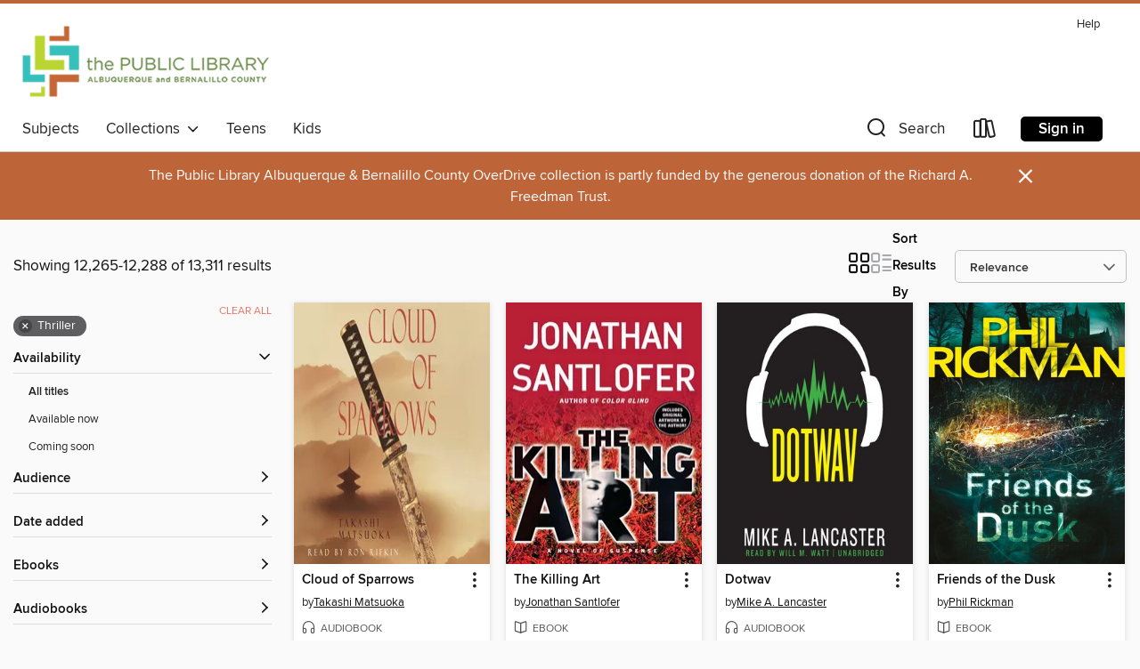

--- FILE ---
content_type: text/html; charset=utf-8
request_url: https://cabq.overdrive.com/search?page=512&sortBy=relevance&subject=100
body_size: 53515
content:
<!DOCTYPE html>
<html lang="en" dir="ltr" class="no-js">
    <head>
        
    
        
    

    <meta name="twitter:title" property="og:title" content="Public Library Albuquerque and Bernalillo County"/>
    <meta name="twitter:description" property="og:description" content="See search results in the Public Library Albuquerque and Bernalillo County digital collection."/>
    <meta name="twitter:image" property="og:image" content="https://thunder.cdn.overdrive.com/logos/crushed/1078.png?1"/>
    <meta property="og:url" content="/search?page=512&amp;sortBy=relevance&amp;subject=100"/>
    <meta name="twitter:card" content="summary" />
    <meta property="og:site_name" content="Public Library Albuquerque and Bernalillo County" />
    <meta name="twitter:site" content="@OverDriveLibs" />
    <meta property="og:locale" content="en" />
    <meta name="description" content="See search results in the Public Library Albuquerque and Bernalillo County digital collection." />

        <meta http-equiv="X-UA-Compatible" content="IE=edge,chrome=1">
<meta name="viewport" content="width=device-width, initial-scale=1.0 user-scalable=1">





    
        
        
            
        

        <title>Thriller - Public Library Albuquerque and Bernalillo County - OverDrive</title>
    


<link rel='shortcut icon' type='image/x-icon' href='https://lightning.od-cdn.com/static/img/favicon.bb86d660d3929b5c0c65389d6a8e8aba.ico' />


    
        <meta name="twitter:title" property="og:title" content="Public Library Albuquerque and Bernalillo County"/>
        <meta name="twitter:description" property="og:description" content="Browse, borrow, and enjoy titles from the Public Library Albuquerque and Bernalillo County digital collection."/>
        <meta name="twitter:image" property="og:image" content="https://thunder.cdn.overdrive.com/logos/crushed/1078.png?1"/>
        <meta property="og:url" content="/search?page=512&amp;sortBy=relevance&amp;subject=100"/>
        <meta name="twitter:card" content="summary" />
        <meta property="og:site_name" content="Public Library Albuquerque and Bernalillo County" />
        <meta name="twitter:site" content="@OverDriveLibs" />
        <meta property="og:locale" content="en" />
        
    
<!-- iOS smart app banner -->
    <meta name="apple-itunes-app" content="app-id=1076402606" />
    <!-- Google Play app banner -->
    <link rel="manifest" href="https://lightning.od-cdn.com/static/manifest.ed71e3d923d287cd1dce64ae0d3cc8b8.json">
    <meta name="google-play-app" content="app-id=com.overdrive.mobile.android.libby" />
    <!-- Windows Store app banner -->
    <meta name="msApplication-ID" content="2FA138F6.LibbybyOverDrive" />
    <meta name="msApplication-PackageFamilyName" content="2FA138F6.LibbybyOverDrive_daecb9042jmvt" />


        <link rel="stylesheet" type="text/css" href="https://lightning.od-cdn.com/static/vendor.bundle.min.5eabf64aeb625aca9acda7ccc8bb0256.css" onerror="cdnError(this)" />
        <link rel="stylesheet" type="text/css" href="https://lightning.od-cdn.com/static/app.bundle.min.4745c796acbdf898c17680b64a0334c9.css" onerror="cdnError(this)" />
        <link rel='shortcut icon' type='image/x-icon' href='https://lightning.od-cdn.com/static/img/favicon.bb86d660d3929b5c0c65389d6a8e8aba.ico' />

        
    <link rel="stylesheet" type="text/css" href="https://lightning.od-cdn.com/static/faceted-media.min.4cf2f9699e20c37ba2839a67bcf88d4d.css" />


        

<link rel="stylesheet" type="text/css" href="/assets/v3/css/45b2cd3100fbdebbdb6e3d5fa7e06ec7/colors.css?primary=%2335343a&primaryR=53&primaryG=52&primaryB=58&primaryFontColor=%23fff&secondary=%23bd6439&secondaryR=189&secondaryG=100&secondaryB=57&secondaryFontColor=%23fff&bannerIsSecondaryColor=false&defaultColor=%23222">

        <script>
    window.OverDrive = window.OverDrive || {};
    window.OverDrive.colors = {};
    window.OverDrive.colors.primary = "#35343a";
    window.OverDrive.colors.secondary = "#bd6439";
    window.OverDrive.tenant = 101;
    window.OverDrive.libraryName = "Public Library Albuquerque and Bernalillo County";
    window.OverDrive.advantageKey = "";
    window.OverDrive.libraryKey = "cabq";
    window.OverDrive.accountIds = [-1];
    window.OverDrive.parentAccountKey = "cabq";
    window.OverDrive.allFeatures = "";
    window.OverDrive.libraryConfigurations = {"autocomplete":{"enabled":true},"content-holds":{"enabled":true},"getACard":{"enabled":false},"backToMainCollectionLink":{"enabled":true},"promoteLibby":{"enabled":true},"switchToLibby":{"enabled":true},"disableOdAppAccess":{"enabled":true},"bannerIsSecondaryColor":{"enabled":false},"lexileScores":{"enabled":true},"atosLevels":{"enabled":true},"gradeLevels":{"enabled":true},"interestLevels":{"enabled":true},"readingHistory":{"enabled":true},"reciprocalLending":{"enabled":true},"OzoneAuthentication":{"enabled":true},"Notifications":{"enabled":true},"kindleFooter":{"enabled":true},"kindleNav":{"enabled":true},"kindleLoanFormatLimit":{"enabled":true},"kindleSearchOffer":{"enabled":true},"kindleLoanOffer":{"enabled":true},"sampleOnlyMode":{},"luckyDayMenuLink":{"enabled":false},"disableWishlist":{"enabled":false},"simplifiedNavigationBar":{"enabled":false},"geo-idc":{"enabled":false},"libby-footer-promo":{"enabled":false}};
    window.OverDrive.mediaItems = {"80320":{"reserveId":"03813df6-b9cf-4c6a-b7f5-12781b8a0cc2","subjects":[{"id":"26","name":"Fiction"},{"id":"49","name":"Literature"},{"id":"100","name":"Thriller"}],"bisacCodes":["FIC000000","FIC031010"],"bisac":[{"code":"FIC000000","description":"Fiction / General"},{"code":"FIC031010","description":"Fiction / Thrillers / Crime"}],"levels":[],"creators":[{"id":443895,"name":"Jonathan Santlofer","role":"Author","sortName":"Santlofer, Jonathan"}],"languages":[{"id":"en","name":"English"}],"imprint":{"id":"185117","name":"William Morrow"},"isBundledChild":false,"ratings":{"maturityLevel":{"id":"generalcontent","name":"General content"},"naughtyScore":{"id":"GeneralContent","name":"General content"}},"constraints":{"isDisneyEulaRequired":false},"reviewCounts":{"premium":1,"publisherSupplier":1},"isAvailable":true,"isPreReleaseTitle":false,"estimatedReleaseDate":"2009-10-13T04:00:00Z","sample":{"href":"https://samples.overdrive.com/?crid=03813DF6-B9CF-4C6A-B7F5-12781B8A0CC2&.epub-sample.overdrive.com"},"publisher":{"id":"582","name":"HarperCollins"},"description":"<p>","availableCopies":1,"ownedCopies":1,"luckyDayAvailableCopies":0,"luckyDayOwnedCopies":0,"holdsCount":0,"holdsRatio":0,"estimatedWaitDays":14,"isFastlane":false,"availabilityType":"normal","isRecommendableToLibrary":true,"isOwned":true,"isHoldable":true,"isAdvantageFiltered":false,"visitorEligible":false,"juvenileEligible":false,"youngAdultEligible":false,"contentAccessLevels":0,"classifications":{},"type":{"id":"ebook","name":"eBook"},"covers":{"cover150Wide":{"href":"https://img2.od-cdn.com/ImageType-150/0293-1/038/13D/F6/{03813DF6-B9CF-4C6A-B7F5-12781B8A0CC2}Img150.jpg","height":200,"width":150,"primaryColor":{"hex":"#B71E33","rgb":{"red":183,"green":30,"blue":51}},"isPlaceholderImage":false},"cover300Wide":{"href":"https://img3.od-cdn.com/ImageType-400/0293-1/038/13D/F6/{03813DF6-B9CF-4C6A-B7F5-12781B8A0CC2}Img400.jpg","height":400,"width":300,"primaryColor":{"hex":"#B71E33","rgb":{"red":183,"green":30,"blue":51}},"isPlaceholderImage":false},"cover510Wide":{"href":"https://img1.od-cdn.com/ImageType-100/0293-1/{03813DF6-B9CF-4C6A-B7F5-12781B8A0CC2}Img100.jpg","height":680,"width":510,"primaryColor":{"hex":"#B81F34","rgb":{"red":184,"green":31,"blue":52}},"isPlaceholderImage":false}},"id":"80320","firstCreatorName":"Jonathan Santlofer","firstCreatorId":443895,"firstCreatorSortName":"Santlofer, Jonathan","title":"The Killing Art","sortTitle":"Killing Art","starRating":3.3,"starRatingCount":9,"publishDate":"2009-10-13T00:00:00Z","publishDateText":"10/13/2009","formats":[{"identifiers":[{"type":"ISBN","value":"9780061746192"},{"type":"ASIN","value":"B000FCKH6A"}],"rights":[],"onSaleDateUtc":"2009-10-13T04:00:00+00:00","hasAudioSynchronizedText":false,"isBundleParent":false,"isbn":"9780061746192","bundledContent":[],"fulfillmentType":"kindle","id":"ebook-kindle","name":"Kindle Book"},{"identifiers":[{"type":"ISBN","value":"9780061746192"}],"rights":[],"onSaleDateUtc":"2009-10-13T04:00:00+00:00","hasAudioSynchronizedText":false,"isBundleParent":false,"isbn":"9780061746192","bundledContent":[],"sample":{"href":"https://samples.overdrive.com/?crid=03813DF6-B9CF-4C6A-B7F5-12781B8A0CC2&.epub-sample.overdrive.com"},"fulfillmentType":"bifocal","id":"ebook-overdrive","name":"OverDrive Read"},{"identifiers":[{"type":"ISBN","value":"9780061746192"}],"rights":[],"fileSize":1972708,"onSaleDateUtc":"2009-10-13T04:00:00+00:00","hasAudioSynchronizedText":false,"isBundleParent":false,"isbn":"9780061746192","bundledContent":[],"sample":{"href":"https://excerpts.cdn.overdrive.com/FormatType-410/0293-1/038/13D/F6/KillingArt.epub"},"fulfillmentType":"epub","accessibilityStatements":{"waysOfReading":["NoInfoForModifiableDisplay","SomeNonVisualReadingSupport"],"conformance":["NoInfoForStandards"],"navigation":["TableOfContents"],"richContent":[],"hazards":[],"legalConsiderations":[],"additionalInformation":[],"publisherContact":"AccessibilityFeedback@harpercollins.com"},"id":"ebook-epub-adobe","name":"EPUB eBook"},{"identifiers":[{"type":"ISBN","value":"9780061746192"},{"type":"KoboBookID","value":"f0de2fbc-6d42-4d93-8c9b-caaece0870bf"}],"rights":[],"onSaleDateUtc":"2009-10-13T04:00:00+00:00","hasAudioSynchronizedText":false,"isBundleParent":false,"isbn":"9780061746192","bundledContent":[],"fulfillmentType":"kobo","id":"ebook-kobo","name":"Kobo eBook"}],"publisherAccount":{"id":"436","name":"HarperCollins Publishers Inc."}},"91570":{"reserveId":"bc190250-ff8d-4780-9629-5d97c6958aaa","subjects":[{"id":"26","name":"Fiction"},{"id":"49","name":"Literature"},{"id":"100","name":"Thriller"}],"bisacCodes":["FIC031000"],"bisac":[{"code":"FIC031000","description":"Fiction / Thrillers / General"}],"levels":[],"creators":[{"id":523234,"name":"Kathryn Springer","role":"Author","sortName":"Springer, Kathryn"}],"languages":[{"id":"en","name":"English"}],"imprint":{"id":"64173","name":"Steeple Hill Single Title"},"isBundledChild":false,"ratings":{"maturityLevel":{"id":"generalcontent","name":"General content"},"naughtyScore":{"id":"GeneralContent","name":"General content"}},"constraints":{"isDisneyEulaRequired":false},"reviewCounts":{"premium":0,"publisherSupplier":0},"isAvailable":true,"isPreReleaseTitle":false,"estimatedReleaseDate":"2006-03-01T05:00:00Z","sample":{"href":"https://samples.overdrive.com/?crid=BC190250-FF8D-4780-9629-5D97C6958AAA&.epub-sample.overdrive.com"},"publisher":{"id":"1501","name":"Steeple Hill"},"description":"<P>Dreams are like clouds...they change shape over time.</P> <P>At least, that's what my daughter's last summer before college has taught me. See, living in Pritchett, Wisconsin, was not my dream#nbsp;&#8212; I'd wanted to be a model or an...","availableCopies":1,"ownedCopies":1,"luckyDayAvailableCopies":0,"luckyDayOwnedCopies":0,"holdsCount":0,"holdsRatio":0,"estimatedWaitDays":14,"isFastlane":false,"availabilityType":"normal","isRecommendableToLibrary":true,"isOwned":true,"isHoldable":true,"isAdvantageFiltered":false,"visitorEligible":false,"juvenileEligible":false,"youngAdultEligible":false,"contentAccessLevels":0,"classifications":{},"type":{"id":"ebook","name":"eBook"},"covers":{"cover150Wide":{"href":"https://img3.od-cdn.com/ImageType-150/1071-1/BC1/902/50/{BC190250-FF8D-4780-9629-5D97C6958AAA}Img150.jpg","height":200,"width":150,"primaryColor":{"hex":"#5D8CB8","rgb":{"red":93,"green":140,"blue":184}},"isPlaceholderImage":false},"cover300Wide":{"href":"https://img1.od-cdn.com/ImageType-400/1071-1/BC1/902/50/{BC190250-FF8D-4780-9629-5D97C6958AAA}Img400.jpg","height":400,"width":300,"primaryColor":{"hex":"#6E92AC","rgb":{"red":110,"green":146,"blue":172}},"isPlaceholderImage":false},"cover510Wide":{"href":"https://img1.od-cdn.com/ImageType-100/1071-1/{BC190250-FF8D-4780-9629-5D97C6958AAA}Img100.jpg","height":427,"width":270,"primaryColor":{"hex":"#6E8A9F","rgb":{"red":110,"green":138,"blue":159}},"isPlaceholderImage":false}},"id":"91570","firstCreatorName":"Kathryn Springer","firstCreatorId":523234,"firstCreatorSortName":"Springer, Kathryn","title":"Front Porch Princess","sortTitle":"Front Porch Princess","starRating":4,"starRatingCount":14,"publishDate":"2006-03-01T00:00:00Z","publishDateText":"03/01/2006","formats":[{"identifiers":[{"type":"ISBN","value":"9781552544181"}],"rights":[],"onSaleDateUtc":"2006-03-01T05:00:00+00:00","hasAudioSynchronizedText":false,"isBundleParent":false,"isbn":"9781552544181","bundledContent":[],"sample":{"href":"https://samples.overdrive.com/?crid=BC190250-FF8D-4780-9629-5D97C6958AAA&.epub-sample.overdrive.com"},"fulfillmentType":"bifocal","id":"ebook-overdrive","name":"OverDrive Read"},{"identifiers":[{"type":"ISBN","value":"9781552544181"}],"rights":[],"fileSize":790664,"onSaleDateUtc":"2006-03-01T05:00:00+00:00","hasAudioSynchronizedText":false,"isBundleParent":false,"isbn":"9781552544181","bundledContent":[],"fulfillmentType":"epub","id":"ebook-epub-adobe","name":"EPUB eBook"}],"publisherAccount":{"id":"2438","name":"Harlequin Enterprises, Ltd."}},"106089":{"reserveId":"c26f55ae-9438-44a2-958b-a5b926b69eac","subjects":[{"id":"10","name":"Classic Literature"},{"id":"26","name":"Fiction"},{"id":"100","name":"Thriller"},{"id":"115","name":"Historical Fiction"}],"bisacCodes":["FIC002000","FIC004000","FIC014000"],"bisac":[{"code":"FIC002000","description":"Fiction / Action & Adventure"},{"code":"FIC004000","description":"Fiction / Classics"},{"code":"FIC014000","description":"FICTION / Historical / General"}],"levels":[{"low":"800","high":"1200","value":"8-12","id":"reading-level","name":"Reading Level"}],"creators":[{"id":561573,"name":"P. C. Wren","role":"Author","sortName":"Wren, P. C."},{"id":484876,"name":"Geoffrey Howard","role":"Narrator","sortName":"Howard, Geoffrey"}],"languages":[{"id":"en","name":"English"}],"imprint":{"id":"90187","name":"Blackstone Publishing"},"isBundledChild":false,"ratings":{"maturityLevel":{"id":"generalcontent","name":"General content"},"naughtyScore":{"id":"GeneralContent","name":"General content"}},"constraints":{"isDisneyEulaRequired":false},"reviewCounts":{"premium":0,"publisherSupplier":0},"isAvailable":true,"isPreReleaseTitle":false,"estimatedReleaseDate":"2006-01-01T05:00:00Z","sample":{"href":"https://samples.overdrive.com/?crid=C26F55AE-9438-44A2-958B-A5B926B69EAC&.epub-sample.overdrive.com"},"publisher":{"id":"121637","name":"Blackstone Publishing"},"series":"Beau Geste","description":"<p>A shot rang out. The Arabs surged forward under a savage fusillade of heavy fire. As they advanced, Geste rushed up and down his side of the roof, shooting constantly to trick the Arabs into believing the fort was heavily manned. They couldn't...","availableCopies":1,"ownedCopies":1,"luckyDayAvailableCopies":0,"luckyDayOwnedCopies":0,"holdsCount":0,"holdsRatio":0,"estimatedWaitDays":14,"isFastlane":false,"availabilityType":"normal","isRecommendableToLibrary":true,"isOwned":true,"isHoldable":true,"isAdvantageFiltered":false,"visitorEligible":false,"juvenileEligible":false,"youngAdultEligible":false,"contentAccessLevels":0,"classifications":{},"type":{"id":"audiobook","name":"Audiobook"},"covers":{"cover150Wide":{"href":"https://img3.od-cdn.com/ImageType-150/0887-1/{C26F55AE-9438-44A2-958B-A5B926B69EAC}IMG150.JPG","height":200,"width":150,"primaryColor":{"hex":"#E6E3C0","rgb":{"red":230,"green":227,"blue":192}},"isPlaceholderImage":false},"cover300Wide":{"href":"https://img3.od-cdn.com/ImageType-400/0887-1/{C26F55AE-9438-44A2-958B-A5B926B69EAC}IMG400.JPG","height":400,"width":300,"primaryColor":{"hex":"#E7E3BD","rgb":{"red":231,"green":227,"blue":189}},"isPlaceholderImage":false},"cover510Wide":{"href":"https://img2.od-cdn.com/ImageType-100/0887-1/{C26F55AE-9438-44A2-958B-A5B926B69EAC}IMG100.JPG","height":680,"width":510,"primaryColor":{"hex":"#E8E4BE","rgb":{"red":232,"green":228,"blue":190}},"isPlaceholderImage":false}},"id":"106089","firstCreatorName":"P. C. Wren","firstCreatorId":561573,"firstCreatorSortName":"Wren, P. C.","title":"Beau Geste","sortTitle":"Beau Geste","starRating":4.2,"starRatingCount":34,"edition":"Unabridged","publishDate":"2006-01-01T00:00:00Z","publishDateText":"01/01/2006","formats":[{"identifiers":[{"type":"ISBN","value":"9781483088488"},{"type":"PublisherCatalogNumber","value":"9781982469955"},{"type":"LibraryISBN","value":"9781483088471"}],"rights":[],"fileSize":378486277,"onSaleDateUtc":"2006-01-01T05:00:00+00:00","duration":"13:08:30","hasAudioSynchronizedText":false,"isBundleParent":false,"isbn":"9781483088471","bundledContent":[],"sample":{"href":"https://samples.overdrive.com/?crid=C26F55AE-9438-44A2-958B-A5B926B69EAC&.epub-sample.overdrive.com"},"fulfillmentType":"bifocal","id":"audiobook-overdrive","name":"OverDrive Listen audiobook"},{"identifiers":[{"type":"ISBN","value":"9781483088488"},{"type":"PublisherCatalogNumber","value":"9781982469955"},{"type":"LibraryISBN","value":"9781483088471"}],"rights":[],"fileSize":379467392,"onSaleDateUtc":"2006-01-01T05:00:00+00:00","partCount":15,"duration":"13:08:30","hasAudioSynchronizedText":false,"isBundleParent":false,"isbn":"9781483088471","bundledContent":[],"sample":{"href":"https://excerpts.cdn.overdrive.com/FormatType-425/0887-1/106089-BeauGeste.mp3"},"fulfillmentType":"odm","id":"audiobook-mp3","name":"MP3 audiobook"}],"publisherAccount":{"id":"1956","name":"Blackstone Audio, Inc."},"detailedSeries":{"seriesId":777285,"seriesName":"Beau Geste","readingOrder":"1","rank":1}},"114397":{"reserveId":"10b35140-110b-477f-9c02-bdd399444914","subjects":[{"id":"26","name":"Fiction"},{"id":"49","name":"Literature"},{"id":"100","name":"Thriller"},{"id":"115","name":"Historical Fiction"}],"bisacCodes":["FIC014000","FIC026000","FIC031020"],"bisac":[{"code":"FIC014000","description":"FICTION / Historical / General"},{"code":"FIC026000","description":"FICTION / Religious"},{"code":"FIC031020","description":"Fiction / Thrillers / Historical"}],"levels":[{"value":"5.5","id":"atos","name":"ATOS"},{"value":"9-12(UG)","id":"interest-level","name":"Interest Level"},{"low":"400","high":"400","value":"4","id":"reading-level","name":"Reading Level"}],"creators":[{"id":104444,"name":"Takashi Matsuoka","role":"Author","sortName":"Matsuoka, Takashi"},{"id":427645,"name":"Grover Gardner","role":"Narrator","sortName":"Gardner, Grover"}],"languages":[{"id":"en","name":"English"}],"imprint":{"id":"61758","name":"Random House Audio"},"isBundledChild":false,"ratings":{"maturityLevel":{"id":"generalcontent","name":"General content"},"naughtyScore":{"id":"GeneralContent","name":"General content"}},"constraints":{"isDisneyEulaRequired":false},"reviewCounts":{"premium":5,"publisherSupplier":2},"isAvailable":true,"isPreReleaseTitle":false,"estimatedReleaseDate":"2006-10-10T04:00:00Z","sample":{"href":"https://samples.overdrive.com/?crid=10B35140-110B-477F-9C02-BDD399444914&.epub-sample.overdrive.com"},"publisher":{"id":"1686","name":"Books on Tape"},"series":"Cloud of Sparrows","description":"<b>Enter a world of samurai and geishas, ninjas and Zen masters in this &ldquo;rousing tale of Shogun Japan&rdquo; (<i>New York Post</i>) from the acclaimed author of <i>Autumn Bridge</i>.</b><br><b>&ldquo;Triumphant . . . terrific . . . This is...","availableCopies":1,"ownedCopies":1,"luckyDayAvailableCopies":0,"luckyDayOwnedCopies":0,"holdsCount":0,"holdsRatio":0,"estimatedWaitDays":14,"isFastlane":false,"availabilityType":"normal","isRecommendableToLibrary":true,"isOwned":true,"isHoldable":true,"isAdvantageFiltered":false,"visitorEligible":false,"juvenileEligible":false,"youngAdultEligible":false,"contentAccessLevels":0,"classifications":{},"type":{"id":"audiobook","name":"Audiobook"},"covers":{"cover150Wide":{"href":"https://img3.od-cdn.com/ImageType-150/1191-1/10B/351/40/{10B35140-110B-477F-9C02-BDD399444914}Img150.jpg","height":200,"width":150,"primaryColor":{"hex":"#E6D5AA","rgb":{"red":230,"green":213,"blue":170}},"isPlaceholderImage":false},"cover300Wide":{"href":"https://img2.od-cdn.com/ImageType-400/1191-1/10B/351/40/{10B35140-110B-477F-9C02-BDD399444914}Img400.jpg","height":400,"width":300,"primaryColor":{"hex":"#E7D6AB","rgb":{"red":231,"green":214,"blue":171}},"isPlaceholderImage":false},"cover510Wide":{"href":"https://img1.od-cdn.com/ImageType-100/1191-1/{10B35140-110B-477F-9C02-BDD399444914}Img100.jpg","height":680,"width":510,"primaryColor":{"hex":"#EEDAB5","rgb":{"red":238,"green":218,"blue":181}},"isPlaceholderImage":false}},"id":"114397","firstCreatorName":"Takashi Matsuoka","firstCreatorId":104444,"firstCreatorSortName":"Matsuoka, Takashi","title":"Cloud of Sparrows","sortTitle":"Cloud of Sparrows","starRating":3.7,"starRatingCount":61,"edition":"Unabridged","publishDate":"2006-10-10T00:00:00Z","publishDateText":"10/10/2006","formats":[{"identifiers":[{"type":"ISBN","value":"9780736697798"},{"type":"8","value":"penguinrandomhouse_audio#9780736697798"},{"type":"LibraryISBN","value":"9780739353028"}],"rights":[],"fileSize":443493348,"onSaleDateUtc":"2006-10-10T04:00:00+00:00","duration":"15:23:56","hasAudioSynchronizedText":false,"isBundleParent":false,"isbn":"9780739353028","bundledContent":[],"sample":{"href":"https://samples.overdrive.com/?crid=10B35140-110B-477F-9C02-BDD399444914&.epub-sample.overdrive.com"},"fulfillmentType":"bifocal","id":"audiobook-overdrive","name":"OverDrive Listen audiobook"},{"identifiers":[{"type":"ISBN","value":"9780736697798"},{"type":"8","value":"penguinrandomhouse_audio#9780736697798"},{"type":"LibraryISBN","value":"9780739353028"}],"rights":[],"fileSize":443891168,"onSaleDateUtc":"2006-10-10T04:00:00+00:00","partCount":12,"duration":"15:23:56","hasAudioSynchronizedText":false,"isBundleParent":false,"isbn":"9780739353028","bundledContent":[],"sample":{"href":"https://excerpts.cdn.overdrive.com/FormatType-425/1191-1/114397-CloudOfSparrows.mp3"},"fulfillmentType":"odm","id":"audiobook-mp3","name":"MP3 audiobook"}],"publisherAccount":{"id":"2792","name":"Books on Tape"},"detailedSeries":{"seriesId":1303289,"seriesName":"Cloud of Sparrows","readingOrder":"1","rank":2}},"133975":{"reserveId":"5f35fcf9-79cd-4705-9658-26ac07c41b6b","subjects":[{"id":"26","name":"Fiction"},{"id":"86","name":"Suspense"},{"id":"100","name":"Thriller"}],"bisacCodes":["FIC030000"],"bisac":[{"code":"FIC030000","description":"Fiction / Thrillers / Suspense"}],"levels":[],"creators":[{"id":70235,"name":"Len Deighton","role":"Author","sortName":"Deighton, Len"},{"id":86727,"name":"Robert Whitfield","role":"Narrator","sortName":"Whitfield, Robert"}],"languages":[{"id":"en","name":"English"}],"isBundledChild":false,"ratings":{"maturityLevel":{"id":"generalcontent","name":"General content"},"naughtyScore":{"id":"GeneralContent","name":"General content"}},"constraints":{"isDisneyEulaRequired":false},"reviewCounts":{"premium":1,"publisherSupplier":1},"isAvailable":true,"isPreReleaseTitle":false,"estimatedReleaseDate":"2007-05-24T04:00:00Z","sample":{"href":"https://samples.overdrive.com/?crid=5f35fcf9-79cd-4705-9658-26ac07c41b6b&.epub-sample.overdrive.com"},"publisher":{"id":"1760","name":"Blackstone Audio, Inc."},"subtitle":"Bernard Samson Series, Book 7","series":"Bernard Samson","description":"<p>Prime minister of the political thriller, Len Deighton is back in top form with the first of a new trilogy in the continuing saga of Bernard Samson, the intrepid, insolent, and enigmatic agent of Deighton's blockbuster series: the <i>Game</i>,...","availableCopies":1,"ownedCopies":1,"luckyDayAvailableCopies":0,"luckyDayOwnedCopies":0,"holdsCount":0,"holdsRatio":0,"estimatedWaitDays":14,"isFastlane":false,"availabilityType":"normal","isRecommendableToLibrary":true,"isOwned":true,"isHoldable":true,"isAdvantageFiltered":false,"visitorEligible":false,"juvenileEligible":false,"youngAdultEligible":false,"contentAccessLevels":0,"classifications":{},"type":{"id":"audiobook","name":"Audiobook"},"covers":{"cover150Wide":{"href":"https://img3.od-cdn.com/ImageType-150/0887-1/5F3/5FC/F9/{5F35FCF9-79CD-4705-9658-26AC07C41B6B}Img150.jpg","height":200,"width":150,"primaryColor":{"hex":"#4A4E5A","rgb":{"red":74,"green":78,"blue":90}},"isPlaceholderImage":false},"cover300Wide":{"href":"https://img1.od-cdn.com/ImageType-400/0887-1/5F3/5FC/F9/{5F35FCF9-79CD-4705-9658-26AC07C41B6B}Img400.jpg","height":400,"width":300,"primaryColor":{"hex":"#4E505D","rgb":{"red":78,"green":80,"blue":93}},"isPlaceholderImage":false},"cover510Wide":{"href":"https://img3.od-cdn.com/ImageType-100/0887-1/{5F35FCF9-79CD-4705-9658-26AC07C41B6B}Img100.jpg","height":680,"width":510,"primaryColor":{"hex":"#50525F","rgb":{"red":80,"green":82,"blue":95}},"isPlaceholderImage":false}},"id":"133975","firstCreatorName":"Len Deighton","firstCreatorId":70235,"firstCreatorSortName":"Deighton, Len","title":"Faith","sortTitle":"Faith Bernard Samson Series Book 07","starRating":3.7,"starRatingCount":35,"edition":"Unabridged","publishDateText":"January, 1999","formats":[{"identifiers":[{"type":"ISBN","value":"9781433281532"}],"rights":[],"fileSize":285336969,"onSaleDateUtc":"2007-05-24T04:00:00+00:00","duration":"09:54:27","hasAudioSynchronizedText":false,"isBundleParent":false,"isbn":"9781433281532","bundledContent":[],"sample":{"href":"https://samples.overdrive.com/?crid=5f35fcf9-79cd-4705-9658-26ac07c41b6b&.epub-sample.overdrive.com"},"fulfillmentType":"bifocal","id":"audiobook-overdrive","name":"OverDrive Listen audiobook"},{"identifiers":[{"type":"ISBN","value":"9781433281532"}],"rights":[],"fileSize":285851910,"onSaleDateUtc":"2007-05-24T04:00:00+00:00","partCount":9,"duration":"09:54:23","hasAudioSynchronizedText":false,"isBundleParent":false,"isbn":"9781433281532","bundledContent":[],"sample":{"href":"https://excerpts.cdn.overdrive.com/FormatType-425/0887-1/133975-Faith.mp3"},"fulfillmentType":"odm","id":"audiobook-mp3","name":"MP3 audiobook"}],"publisherAccount":{"id":"1956","name":"Blackstone Audio, Inc."},"detailedSeries":{"seriesId":772859,"seriesName":"Bernard Samson ","readingOrder":"7","rank":28}},"142695":{"reserveId":"3652a490-e2d8-43e9-81fa-cd674067828e","subjects":[{"id":"26","name":"Fiction"},{"id":"80","name":"Science Fiction"},{"id":"100","name":"Thriller"}],"bisacCodes":["FIC030000"],"bisac":[{"code":"FIC030000","description":"Fiction / Thrillers / Suspense"}],"levels":[],"creators":[{"id":538959,"name":"Alex Archer","role":"Author","sortName":"Archer, Alex"}],"languages":[{"id":"en","name":"English"}],"imprint":{"id":"42189","name":"Gold Eagle Rogue Angel"},"isBundledChild":false,"ratings":{"maturityLevel":{"id":"generalcontent","name":"General content"},"naughtyScore":{"id":"GeneralContent","name":"General content"}},"constraints":{"isDisneyEulaRequired":false},"reviewCounts":{"premium":0,"publisherSupplier":0},"isAvailable":true,"isPreReleaseTitle":false,"estimatedReleaseDate":"2007-11-01T04:00:00Z","sample":{"href":"https://samples.overdrive.com/?crid=3652A490-E2D8-43E9-81FA-CD674067828E&.epub-sample.overdrive.com"},"publisher":{"id":"1714","name":"Worldwide Library"},"description":"<br><br>a priceless artifact could restore a family's honor - or destroy everything in its wake.<br><br>While vacationing in Tokyo, archaeologist Annja Creed is approached by a man who desperately needs her help. Kennichi Ogawa, the last...","availableCopies":1,"ownedCopies":1,"luckyDayAvailableCopies":0,"luckyDayOwnedCopies":0,"holdsCount":0,"holdsRatio":0,"estimatedWaitDays":14,"isFastlane":false,"availabilityType":"normal","isRecommendableToLibrary":true,"isOwned":true,"isHoldable":true,"isAdvantageFiltered":false,"visitorEligible":false,"juvenileEligible":false,"youngAdultEligible":false,"contentAccessLevels":0,"classifications":{},"type":{"id":"ebook","name":"eBook"},"covers":{"cover150Wide":{"href":"https://img2.od-cdn.com/ImageType-150/1071-1/365/2A4/90/{3652A490-E2D8-43E9-81FA-CD674067828E}Img150.jpg","height":200,"width":150,"primaryColor":{"hex":"#000906","rgb":{"red":0,"green":9,"blue":6}},"isPlaceholderImage":false},"cover300Wide":{"href":"https://img2.od-cdn.com/ImageType-400/1071-1/365/2A4/90/{3652A490-E2D8-43E9-81FA-CD674067828E}Img400.jpg","height":400,"width":300,"primaryColor":{"hex":"#050706","rgb":{"red":5,"green":7,"blue":6}},"isPlaceholderImage":false},"cover510Wide":{"href":"https://img2.od-cdn.com/ImageType-100/1071-1/{3652A490-E2D8-43E9-81FA-CD674067828E}Img100.jpg","height":427,"width":270,"primaryColor":{"hex":"#060807","rgb":{"red":6,"green":8,"blue":7}},"isPlaceholderImage":false}},"id":"142695","firstCreatorName":"Alex Archer","firstCreatorId":538959,"firstCreatorSortName":"Archer, Alex","title":"Warrior Spirit","sortTitle":"Warrior Spirit","starRating":4,"starRatingCount":22,"publishDate":"2007-11-01T00:00:00Z","publishDateText":"11/1/2007","formats":[{"identifiers":[{"type":"ISBN","value":"9781426808654"}],"rights":[],"onSaleDateUtc":"2007-11-01T04:00:00+00:00","hasAudioSynchronizedText":false,"isBundleParent":false,"isbn":"9781426808654","bundledContent":[],"sample":{"href":"https://samples.overdrive.com/?crid=3652A490-E2D8-43E9-81FA-CD674067828E&.epub-sample.overdrive.com"},"fulfillmentType":"bifocal","id":"ebook-overdrive","name":"OverDrive Read"},{"identifiers":[{"type":"ISBN","value":"9781426808654"}],"rights":[],"fileSize":332567,"onSaleDateUtc":"2007-11-01T04:00:00+00:00","hasAudioSynchronizedText":false,"isBundleParent":false,"isbn":"9781426808654","bundledContent":[],"sample":{"href":"https://excerpts.cdn.overdrive.com/FormatType-410/1071-1/365/2A4/90/WarriorSpirit-557.epub"},"fulfillmentType":"epub","id":"ebook-epub-adobe","name":"EPUB eBook"}],"publisherAccount":{"id":"2438","name":"Harlequin Enterprises, Ltd."}},"228062":{"reserveId":"7814d077-dc59-4914-97bc-9ddbcd56b009","subjects":[{"id":"26","name":"Fiction"},{"id":"57","name":"Mystery"},{"id":"100","name":"Thriller"}],"bisacCodes":["FIC022000","FIC031000"],"bisac":[{"code":"FIC022000","description":"Fiction / Mystery & Detective / General"},{"code":"FIC031000","description":"Fiction / Thrillers / General"}],"levels":[],"creators":[{"id":107961,"name":"Eliot Pattison","role":"Author","sortName":"Pattison, Eliot"}],"languages":[{"id":"en","name":"English"}],"isBundledChild":false,"ratings":{"maturityLevel":{"id":"generalcontent","name":"General content"},"naughtyScore":{"id":"GeneralContent","name":"General content"}},"constraints":{"isDisneyEulaRequired":false},"reviewCounts":{"premium":1,"publisherSupplier":0},"isAvailable":true,"isPreReleaseTitle":false,"estimatedReleaseDate":"2009-03-18T04:00:00Z","sample":{"href":"https://samples.overdrive.com/?crid=7814d077-dc59-4914-97bc-9ddbcd56b009&.epub-sample.overdrive.com"},"publisher":{"id":"2453","name":"Counterpoint Press"},"subtitle":"A Mystery of Colonial America","description":"<p>From Edgar Award–winning author Eliot Pattison comes a compelling, multilayered novel rich in historical detail. Aboard a British convict ship bound for the New World, Duncan McCallum witnesses a series of murders and apparent suicides among...","availableCopies":1,"ownedCopies":1,"luckyDayAvailableCopies":0,"luckyDayOwnedCopies":0,"holdsCount":0,"holdsRatio":0,"estimatedWaitDays":14,"isFastlane":false,"availabilityType":"normal","isRecommendableToLibrary":true,"isOwned":true,"isHoldable":true,"isAdvantageFiltered":false,"visitorEligible":false,"juvenileEligible":false,"youngAdultEligible":false,"contentAccessLevels":0,"classifications":{},"type":{"id":"ebook","name":"eBook"},"covers":{"cover150Wide":{"href":"https://img3.od-cdn.com/ImageType-150/1486-1/781/4D0/77/{7814D077-DC59-4914-97BC-9DDBCD56B009}Img150.jpg","height":200,"width":150,"primaryColor":{"hex":"#333027","rgb":{"red":51,"green":48,"blue":39}},"isPlaceholderImage":false},"cover300Wide":{"href":"https://img1.od-cdn.com/ImageType-400/1486-1/781/4D0/77/{7814D077-DC59-4914-97BC-9DDBCD56B009}Img400.jpg","height":400,"width":300,"primaryColor":{"hex":"#312B2F","rgb":{"red":49,"green":43,"blue":47}},"isPlaceholderImage":false},"cover510Wide":{"href":"https://img2.od-cdn.com/ImageType-100/1486-1/{7814D077-DC59-4914-97BC-9DDBCD56B009}Img100.jpg","height":680,"width":510,"primaryColor":{"hex":"#2E272F","rgb":{"red":46,"green":39,"blue":47}},"isPlaceholderImage":false}},"id":"228062","firstCreatorName":"Eliot Pattison","firstCreatorId":107961,"firstCreatorSortName":"Pattison, Eliot","title":"Bone Rattler","sortTitle":"Bone Rattler A Mystery of Colonial America","starRating":3.5,"starRatingCount":12,"publishDate":"2009-01-01T00:00:00Z","publishDateText":"1/1/2009","formats":[{"identifiers":[{"type":"ASIN","value":"B003OUX5DM"}],"rights":[{"type":"UnsupportedKindleDevice","typeText":"Unsupported kindle device","value":"kindle-1","valueText":"Kindle 1","drmType":"Light"},{"type":"UnsupportedKindleDevice","typeText":"Unsupported kindle device","value":"kindle-2","valueText":"Kindle 2","drmType":"Light"},{"type":"UnsupportedKindleDevice","typeText":"Unsupported kindle device","value":"kindle-4","valueText":"Kindle 4","drmType":"Light"},{"type":"UnsupportedKindleDevice","typeText":"Unsupported kindle device","value":"kindle-5","valueText":"Kindle 5","drmType":"Light"},{"type":"UnsupportedKindleDevice","typeText":"Unsupported kindle device","value":"kindle-7","valueText":"Kindle 7","drmType":"Light"},{"type":"UnsupportedKindleDevice","typeText":"Unsupported kindle device","value":"kindle-dx","valueText":"Kindle DX","drmType":"Light"},{"type":"UnsupportedKindleDevice","typeText":"Unsupported kindle device","value":"kindle-keyboard","valueText":"Kindle Keyboard","drmType":"Light"},{"type":"UnsupportedKindleDevice","typeText":"Unsupported kindle device","value":"kindle-paperwhite","valueText":"Kindle Paperwhite","drmType":"Light"},{"type":"UnsupportedKindleDevice","typeText":"Unsupported kindle device","value":"kindle-touch","valueText":"Kindle Touch","drmType":"Light"},{"type":"UnsupportedKindleDevice","typeText":"Unsupported kindle device","value":"kindle-voyage","valueText":"Kindle Voyage","drmType":"Light"}],"onSaleDateUtc":"2009-03-18T04:00:00+00:00","hasAudioSynchronizedText":false,"isBundleParent":false,"bundledContent":[],"fulfillmentType":"kindle","id":"ebook-kindle","name":"Kindle Book"},{"identifiers":[{"type":"ISBN","value":"9781582439549"}],"rights":[],"onSaleDateUtc":"2009-03-18T04:00:00+00:00","hasAudioSynchronizedText":false,"isBundleParent":false,"isbn":"9781582439549","bundledContent":[],"sample":{"href":"https://samples.overdrive.com/?crid=7814d077-dc59-4914-97bc-9ddbcd56b009&.epub-sample.overdrive.com"},"fulfillmentType":"bifocal","id":"ebook-overdrive","name":"OverDrive Read"},{"identifiers":[{"type":"ISBN","value":"9781582439549"}],"rights":[],"fileSize":18671308,"onSaleDateUtc":"2009-03-18T04:00:00+00:00","hasAudioSynchronizedText":false,"isBundleParent":false,"isbn":"9781582439549","bundledContent":[],"fulfillmentType":"pdf","id":"ebook-pdf-adobe","name":"PDF eBook"}],"publisherAccount":{"id":"3579","name":"Perseus Books Group"}},"238592":{"reserveId":"f42eeb09-90a8-4a51-a375-7529a6e1cc4c","subjects":[{"id":"24","name":"Fantasy"},{"id":"26","name":"Fiction"},{"id":"77","name":"Romance"},{"id":"100","name":"Thriller"}],"bisacCodes":["FIC009090","FIC027120","FIC031070"],"bisac":[{"code":"FIC009090","description":"Fiction / Fantasy / Romantic "},{"code":"FIC027120","description":"FICTION / Romance / Paranormal / General"},{"code":"FIC031070","description":"Fiction / Thrillers / Supernatural"}],"levels":[],"creators":[{"id":76434,"name":"Virginia Kantra","role":"Author","sortName":"Kantra, Virginia"}],"languages":[{"id":"en","name":"English"}],"imprint":{"id":"65140","name":"Berkley"},"isBundledChild":false,"ratings":{"maturityLevel":{"id":"generalcontent","name":"General content"},"naughtyScore":{"id":"GeneralContent","name":"General content"}},"constraints":{"isDisneyEulaRequired":false},"reviewCounts":{"premium":0,"publisherSupplier":0},"isAvailable":true,"isPreReleaseTitle":false,"estimatedReleaseDate":"2009-05-05T04:00:00Z","sample":{"href":"https://samples.overdrive.com/?crid=F42EEB09-90A8-4A51-A375-7529A6E1CC4C&.epub-sample.overdrive.com"},"publisher":{"id":"97289","name":"Penguin Publishing Group"},"series":"The Children of the Sea","description":"<b>He was born of the sea...</b><br> Selkie prince Conn ap Llyr denies his deeply sensual nature to rule over the immortal Children of the Sea. But when the Children of Fire threaten the Selkies' Sanctuary, Conn must obey his haunting visions-and...","availableCopies":1,"ownedCopies":1,"luckyDayAvailableCopies":0,"luckyDayOwnedCopies":0,"holdsCount":0,"holdsRatio":0,"estimatedWaitDays":14,"isFastlane":false,"availabilityType":"normal","isRecommendableToLibrary":true,"isOwned":true,"isHoldable":true,"isAdvantageFiltered":false,"visitorEligible":false,"juvenileEligible":false,"youngAdultEligible":false,"contentAccessLevels":0,"classifications":{},"type":{"id":"ebook","name":"eBook"},"covers":{"cover150Wide":{"href":"https://img3.od-cdn.com/ImageType-150/1523-1/F42/EEB/09/{F42EEB09-90A8-4A51-A375-7529A6E1CC4C}Img150.jpg","height":200,"width":150,"primaryColor":{"hex":"#0F1815","rgb":{"red":15,"green":24,"blue":21}},"isPlaceholderImage":false},"cover300Wide":{"href":"https://img3.od-cdn.com/ImageType-400/1523-1/F42/EEB/09/{F42EEB09-90A8-4A51-A375-7529A6E1CC4C}Img400.jpg","height":400,"width":300,"primaryColor":{"hex":"#111612","rgb":{"red":17,"green":22,"blue":18}},"isPlaceholderImage":false},"cover510Wide":{"href":"https://img3.od-cdn.com/ImageType-100/1523-1/{F42EEB09-90A8-4A51-A375-7529A6E1CC4C}Img100.jpg","height":680,"width":510,"primaryColor":{"hex":"#121413","rgb":{"red":18,"green":20,"blue":19}},"isPlaceholderImage":false}},"id":"238592","firstCreatorName":"Virginia Kantra","firstCreatorId":76434,"firstCreatorSortName":"Kantra, Virginia","title":"Sea Lord","sortTitle":"Sea Lord","starRating":3.7,"starRatingCount":24,"publishDate":"2009-05-05T00:00:00Z","publishDateText":"5/5/2009","formats":[{"identifiers":[{"type":"ASIN","value":"B00256Z2LO"}],"rights":[],"onSaleDateUtc":"2009-05-05T04:00:00+00:00","hasAudioSynchronizedText":false,"isBundleParent":false,"bundledContent":[],"fulfillmentType":"kindle","id":"ebook-kindle","name":"Kindle Book"},{"identifiers":[{"type":"ISBN","value":"9781101050521"}],"rights":[],"onSaleDateUtc":"2009-05-05T04:00:00+00:00","hasAudioSynchronizedText":false,"isBundleParent":false,"isbn":"9781101050521","bundledContent":[],"sample":{"href":"https://samples.overdrive.com/?crid=F42EEB09-90A8-4A51-A375-7529A6E1CC4C&.epub-sample.overdrive.com"},"fulfillmentType":"bifocal","id":"ebook-overdrive","name":"OverDrive Read"},{"identifiers":[{"type":"ISBN","value":"9781101050521"}],"rights":[],"fileSize":564705,"onSaleDateUtc":"2009-05-05T04:00:00+00:00","hasAudioSynchronizedText":false,"isBundleParent":false,"isbn":"9781101050521","bundledContent":[],"sample":{"href":"https://excerpts.cdn.overdrive.com/FormatType-410/1523-1/F42/EEB/09/SeaLord9781101050521.epub"},"fulfillmentType":"epub","accessibilityStatements":{"waysOfReading":["ModifiableDisplay","SomeNonVisualReadingSupport"],"conformance":["NoInfoForStandards"],"navigation":["TableOfContents"],"richContent":[],"hazards":[],"legalConsiderations":[],"additionalInformation":["NonColorMeansOfConveyingInformation"],"summaryStatement":"Accessibility metadata derived programmatically based on file type."},"id":"ebook-epub-adobe","name":"EPUB eBook"},{"identifiers":[{"type":"KoboBookID","value":"a6916a64-2e7c-3e49-9888-c8d7ad8ad61b"}],"rights":[],"onSaleDateUtc":"2009-05-05T04:00:00+00:00","hasAudioSynchronizedText":false,"isBundleParent":false,"bundledContent":[],"fulfillmentType":"kobo","id":"ebook-kobo","name":"Kobo eBook"}],"publisherAccount":{"id":"3738","name":"Penguin Group (USA), Inc."},"detailedSeries":{"seriesId":1679216,"seriesName":"The Children of the Sea","readingOrder":"3","rank":1}},"255990":{"reserveId":"b6aee1f5-eefe-4d03-89c4-92a564873b4c","subjects":[{"id":"24","name":"Fantasy"},{"id":"26","name":"Fiction"},{"id":"77","name":"Romance"},{"id":"100","name":"Thriller"}],"bisacCodes":["FIC009020","FIC009090","FIC031070"],"bisac":[{"code":"FIC009020","description":"Fiction / Fantasy / Epic"},{"code":"FIC009090","description":"Fiction / Fantasy / Romantic "},{"code":"FIC031070","description":"Fiction / Thrillers / Supernatural"}],"levels":[],"creators":[{"id":56455,"name":"Dennis L. McKiernan","role":"Author","sortName":"McKiernan, Dennis L."}],"languages":[{"id":"en","name":"English"}],"imprint":{"id":"65297","name":"Ace"},"isBundledChild":false,"ratings":{"maturityLevel":{"id":"generalcontent","name":"General content"},"naughtyScore":{"id":"GeneralContent","name":"General content"}},"constraints":{"isDisneyEulaRequired":false},"reviewCounts":{"premium":1,"publisherSupplier":0},"isAvailable":true,"isPreReleaseTitle":false,"estimatedReleaseDate":"2002-07-01T04:00:00Z","sample":{"href":"https://samples.overdrive.com/?crid=B6AEE1F5-EEFE-4D03-89C4-92A564873B4C&.epub-sample.overdrive.com"},"publisher":{"id":"97289","name":"Penguin Publishing Group"},"series":"Faery","description":"<b>The bestselling author of the Mithgar novels presents a new version of a fable that fires the imagination and touches the heart...</b><br>Once upon a winter's night, a poor crofter trades his daughter Camille to wed Prince Alain of the...","availableCopies":1,"ownedCopies":1,"luckyDayAvailableCopies":0,"luckyDayOwnedCopies":0,"holdsCount":0,"holdsRatio":0,"estimatedWaitDays":14,"isFastlane":false,"availabilityType":"normal","isRecommendableToLibrary":true,"isOwned":true,"isHoldable":true,"isAdvantageFiltered":false,"visitorEligible":false,"juvenileEligible":false,"youngAdultEligible":false,"contentAccessLevels":0,"classifications":{},"type":{"id":"ebook","name":"eBook"},"covers":{"cover150Wide":{"href":"https://img3.od-cdn.com/ImageType-150/1523-1/B6A/EE1/F5/{B6AEE1F5-EEFE-4D03-89C4-92A564873B4C}Img150.jpg","height":200,"width":150,"primaryColor":{"hex":"#3C3B5B","rgb":{"red":60,"green":59,"blue":91}},"isPlaceholderImage":false},"cover300Wide":{"href":"https://img3.od-cdn.com/ImageType-400/1523-1/B6A/EE1/F5/{B6AEE1F5-EEFE-4D03-89C4-92A564873B4C}Img400.jpg","height":400,"width":300,"primaryColor":{"hex":"#3F395B","rgb":{"red":63,"green":57,"blue":91}},"isPlaceholderImage":false},"cover510Wide":{"href":"https://img1.od-cdn.com/ImageType-100/1523-1/{B6AEE1F5-EEFE-4D03-89C4-92A564873B4C}Img100.jpg","height":680,"width":510,"primaryColor":{"hex":"#272846","rgb":{"red":39,"green":40,"blue":70}},"isPlaceholderImage":false}},"id":"255990","firstCreatorName":"Dennis L. McKiernan","firstCreatorId":56455,"firstCreatorSortName":"McKiernan, Dennis L.","title":"Once Upon a Winter's Night","sortTitle":"Once Upon a Winters Night","starRating":3.7,"starRatingCount":20,"publishDate":"2002-07-01T00:00:00Z","publishDateText":"7/1/2002","formats":[{"identifiers":[{"type":"ASIN","value":"B002I1XS4O"}],"rights":[],"onSaleDateUtc":"2002-07-01T04:00:00+00:00","hasAudioSynchronizedText":false,"isBundleParent":false,"bundledContent":[],"fulfillmentType":"kindle","id":"ebook-kindle","name":"Kindle Book"},{"identifiers":[{"type":"ISBN","value":"9781101119266"}],"rights":[],"onSaleDateUtc":"2002-07-01T04:00:00+00:00","hasAudioSynchronizedText":false,"isBundleParent":false,"isbn":"9781101119266","bundledContent":[],"sample":{"href":"https://samples.overdrive.com/?crid=B6AEE1F5-EEFE-4D03-89C4-92A564873B4C&.epub-sample.overdrive.com"},"fulfillmentType":"bifocal","id":"ebook-overdrive","name":"OverDrive Read"},{"identifiers":[{"type":"ISBN","value":"9781101119266"}],"rights":[],"fileSize":459401,"onSaleDateUtc":"2002-07-01T04:00:00+00:00","hasAudioSynchronizedText":false,"isBundleParent":false,"isbn":"9781101119266","bundledContent":[],"sample":{"href":"https://excerpts.cdn.overdrive.com/FormatType-410/1523-1/B6A/EE1/F5/OnceUponaWintersNight9781101119266.epub"},"fulfillmentType":"epub","accessibilityStatements":{"waysOfReading":["ModifiableDisplay","SomeNonVisualReadingSupport"],"conformance":["NoInfoForStandards"],"navigation":["TableOfContents"],"richContent":[],"hazards":[],"legalConsiderations":[],"additionalInformation":["NonColorMeansOfConveyingInformation"],"summaryStatement":"Accessibility metadata derived programmatically based on file type."},"id":"ebook-epub-adobe","name":"EPUB eBook"},{"identifiers":[{"type":"KoboBookID","value":"7bbeb547-9ac3-4735-a136-ef347f8aa096"}],"rights":[],"onSaleDateUtc":"2002-07-01T04:00:00+00:00","hasAudioSynchronizedText":false,"isBundleParent":false,"bundledContent":[],"fulfillmentType":"kobo","id":"ebook-kobo","name":"Kobo eBook"}],"publisherAccount":{"id":"3738","name":"Penguin Group (USA), Inc."},"detailedSeries":{"seriesId":565154,"seriesName":"Faery","readingOrder":"1","rank":1}},"303472":{"reserveId":"6db96fb6-399e-4b78-82ba-dcf89c63d8a7","subjects":[{"id":"26","name":"Fiction"},{"id":"49","name":"Literature"},{"id":"86","name":"Suspense"},{"id":"100","name":"Thriller"}],"bisacCodes":["FIC025000","FIC030000","FIC031080"],"bisac":[{"code":"FIC025000","description":"Fiction / Psychological"},{"code":"FIC030000","description":"Fiction / Thrillers / Suspense"},{"code":"FIC031080","description":"Fiction / Thrillers / Psychological"}],"levels":[],"creators":[{"id":315547,"name":"Thomas H. Cook","role":"Author","sortName":"Cook, Thomas H."}],"languages":[{"id":"en","name":"English"}],"imprint":{"id":"3121","name":"Bantam"},"isBundledChild":false,"ratings":{"maturityLevel":{"id":"generalcontent","name":"General content"},"naughtyScore":{"id":"GeneralContent","name":"General content"}},"constraints":{"isDisneyEulaRequired":false},"reviewCounts":{"premium":1,"publisherSupplier":12},"isAvailable":false,"isPreReleaseTitle":false,"estimatedReleaseDate":"2009-10-28T04:00:00Z","sample":{"href":"https://samples.overdrive.com/?crid=6DB96FB6-399E-4B78-82BA-DCF89C63D8A7&.epub-sample.overdrive.com"},"publisher":{"id":"1054","name":"Random House Publishing Group"},"description":"Thomas Cook is one of today's most acclaimed writers of psychological thrillers, penning hypnotic tales of forbidden love and devastating secrets. Now he has written an unforgettable novel that weaves one man's tortured life with a deadly mystery...","availableCopies":0,"ownedCopies":1,"luckyDayAvailableCopies":0,"luckyDayOwnedCopies":0,"holdsCount":0,"holdsRatio":0,"estimatedWaitDays":14,"isFastlane":false,"availabilityType":"normal","isRecommendableToLibrary":true,"isOwned":true,"isHoldable":true,"isAdvantageFiltered":false,"visitorEligible":false,"juvenileEligible":false,"youngAdultEligible":false,"contentAccessLevels":0,"classifications":{},"type":{"id":"ebook","name":"eBook"},"covers":{"cover150Wide":{"href":"https://img2.od-cdn.com/ImageType-150/0111-1/6DB/96F/B6/{6DB96FB6-399E-4B78-82BA-DCF89C63D8A7}Img150.jpg","height":200,"width":150,"primaryColor":{"hex":"#F3D7B2","rgb":{"red":243,"green":215,"blue":178}},"isPlaceholderImage":false},"cover300Wide":{"href":"https://img2.od-cdn.com/ImageType-400/0111-1/6DB/96F/B6/{6DB96FB6-399E-4B78-82BA-DCF89C63D8A7}Img400.jpg","height":400,"width":300,"primaryColor":{"hex":"#F3D7AF","rgb":{"red":243,"green":215,"blue":175}},"isPlaceholderImage":false},"cover510Wide":{"href":"https://img1.od-cdn.com/ImageType-100/0111-1/{6DB96FB6-399E-4B78-82BA-DCF89C63D8A7}Img100.jpg","height":680,"width":510,"primaryColor":{"hex":"#F6DAB2","rgb":{"red":246,"green":218,"blue":178}},"isPlaceholderImage":false}},"id":"303472","firstCreatorName":"Thomas H. Cook","firstCreatorId":315547,"firstCreatorSortName":"Cook, Thomas H.","title":"Instruments of Night","sortTitle":"Instruments of Night","starRating":3.6,"starRatingCount":12,"publishDate":"2009-12-30T00:00:00Z","publishDateText":"12/30/2009","formats":[{"identifiers":[{"type":"ISBN","value":"9780307573551"},{"type":"PublisherCatalogNumber","value":"31354"}],"rights":[],"onSaleDateUtc":"2009-10-28T04:00:00+00:00","hasAudioSynchronizedText":false,"isBundleParent":false,"isbn":"9780307573551","bundledContent":[],"sample":{"href":"https://samples.overdrive.com/?crid=6DB96FB6-399E-4B78-82BA-DCF89C63D8A7&.epub-sample.overdrive.com"},"fulfillmentType":"bifocal","id":"ebook-overdrive","name":"OverDrive Read"},{"identifiers":[{"type":"ISBN","value":"9780307573551"},{"type":"PublisherCatalogNumber","value":"31354"}],"rights":[],"fileSize":2056774,"onSaleDateUtc":"2009-10-28T04:00:00+00:00","hasAudioSynchronizedText":false,"isBundleParent":false,"isbn":"9780307573551","bundledContent":[],"sample":{"href":"https://excerpts.cdn.overdrive.com/FormatType-410/0111-1/6DB/96F/B6/InstrumentsofNight9780307573551.epub"},"fulfillmentType":"epub","id":"ebook-epub-adobe","name":"EPUB eBook"}],"publisherAccount":{"id":"221","name":"Random House, Inc."}},"465460":{"reserveId":"8eb3318f-1b8c-414b-85f1-e07ab5518ab1","subjects":[{"id":"26","name":"Fiction"},{"id":"49","name":"Literature"},{"id":"77","name":"Romance"},{"id":"100","name":"Thriller"}],"bisacCodes":["FIC000000","FIC002000","FIC027260"],"bisac":[{"code":"FIC000000","description":"Fiction / General"},{"code":"FIC002000","description":"Fiction / Action & Adventure"},{"code":"FIC027260","description":"Fiction / Romance / Action & Adventure"}],"levels":[],"creators":[{"id":628303,"name":"Elmore Leonard","role":"Author","sortName":"Leonard, Elmore"},{"id":580333,"name":"George Guidall","role":"Narrator","sortName":"Guidall, George"}],"languages":[{"id":"en","name":"English"}],"imprint":{"id":"154240","name":"Mariner Books"},"isBundledChild":false,"ratings":{"maturityLevel":{"id":"generalcontent","name":"General content"},"naughtyScore":{"id":"GeneralContent","name":"General content"}},"constraints":{"isDisneyEulaRequired":false},"reviewCounts":{"premium":3,"publisherSupplier":0},"awards":[{"id":30,"description":"Grand Master Award","source":"Mystery Writers of America"},{"id":33,"description":"Diamond Dagger for Lifetime Achievement Award","source":"Crime Writers’ Association"}],"isAvailable":true,"isPreReleaseTitle":false,"estimatedReleaseDate":"2010-10-12T04:00:00Z","sample":{"href":"https://samples.overdrive.com/?crid=8eb3318f-1b8c-414b-85f1-e07ab5518ab1&.epub-sample.overdrive.com"},"publisher":{"id":"582","name":"HarperCollins"},"subtitle":"A Novel","description":"<p>Before there was Raylan, there was Sisco... U.S. Marshal Karen Sisco is on the hunt for world-class gentleman felon Jack Foley in Out of Sight, New York Times bestselling author Elmore Leonard's sexy thriller that moves from Miami to the Motor...","availableCopies":1,"ownedCopies":1,"luckyDayAvailableCopies":0,"luckyDayOwnedCopies":0,"holdsCount":0,"holdsRatio":0,"estimatedWaitDays":14,"isFastlane":false,"availabilityType":"normal","isRecommendableToLibrary":true,"isOwned":true,"isHoldable":true,"isAdvantageFiltered":false,"visitorEligible":false,"juvenileEligible":false,"youngAdultEligible":false,"contentAccessLevels":0,"classifications":{},"type":{"id":"audiobook","name":"Audiobook"},"covers":{"cover150Wide":{"href":"https://img3.od-cdn.com/ImageType-150/0293-1/{8EB3318F-1B8C-414B-85F1-E07AB5518AB1}IMG150.JPG","height":200,"width":150,"primaryColor":{"hex":"#FDFDFD","rgb":{"red":253,"green":253,"blue":253}},"isPlaceholderImage":false},"cover300Wide":{"href":"https://img2.od-cdn.com/ImageType-400/0293-1/{8EB3318F-1B8C-414B-85F1-E07AB5518AB1}IMG400.JPG","height":400,"width":300,"primaryColor":{"hex":"#D7D7D7","rgb":{"red":215,"green":215,"blue":215}},"isPlaceholderImage":false},"cover510Wide":{"href":"https://img3.od-cdn.com/ImageType-100/0293-1/{8EB3318F-1B8C-414B-85F1-E07AB5518AB1}IMG100.JPG","height":680,"width":510,"primaryColor":{"hex":"#4C4C4C","rgb":{"red":76,"green":76,"blue":76}},"isPlaceholderImage":false}},"id":"465460","firstCreatorName":"Elmore Leonard","firstCreatorId":628303,"firstCreatorSortName":"Leonard, Elmore","title":"Out of Sight","sortTitle":"Out of Sight A Novel","starRating":3.6,"starRatingCount":60,"edition":"Unabridged","publishDate":"2010-10-12T00:00:00Z","publishDateText":"10/12/2010","formats":[{"identifiers":[{"type":"ISBN","value":"9780061993831"},{"type":"8","value":"harpercollins_audio#9780061993831"}],"rights":[],"fileSize":196408840,"onSaleDateUtc":"2010-10-12T04:00:00+00:00","duration":"06:49:11","hasAudioSynchronizedText":false,"isBundleParent":false,"isbn":"9780061993831","bundledContent":[],"sample":{"href":"https://samples.overdrive.com/?crid=8eb3318f-1b8c-414b-85f1-e07ab5518ab1&.epub-sample.overdrive.com"},"fulfillmentType":"bifocal","id":"audiobook-overdrive","name":"OverDrive Listen audiobook"},{"identifiers":[{"type":"ISBN","value":"9780061993831"},{"type":"8","value":"harpercollins_audio#9780061993831"}],"rights":[],"fileSize":196428904,"onSaleDateUtc":"2010-10-12T04:00:00+00:00","partCount":6,"duration":"06:52:10","hasAudioSynchronizedText":false,"isBundleParent":false,"isbn":"9780061993831","bundledContent":[],"sample":{"href":"https://excerpts.cdn.overdrive.com/FormatType-425/0293-1/465460-OutOfSight.mp3"},"fulfillmentType":"odm","id":"audiobook-mp3","name":"MP3 audiobook"}],"publisherAccount":{"id":"436","name":"HarperCollins Publishers Inc."}},"716055":{"reserveId":"c15ea7a9-0d67-4973-95a7-54344dd08bfc","subjects":[{"id":"24","name":"Fantasy"},{"id":"26","name":"Fiction"},{"id":"100","name":"Thriller"}],"bisacCodes":["FIC002000","FIC009020","FIC009050"],"bisac":[{"code":"FIC002000","description":"Fiction / Action & Adventure"},{"code":"FIC009020","description":"Fiction / Fantasy / Epic"},{"code":"FIC009050","description":"Fiction / Fantasy / Paranormal"}],"levels":[],"creators":[{"id":207500,"name":"Glen Cook","role":"Author","sortName":"Cook, Glen"}],"languages":[{"id":"en","name":"English"}],"imprint":{"id":"217895","name":"Pyr"},"isBundledChild":false,"ratings":{"maturityLevel":{"id":"generalcontent","name":"General content"},"naughtyScore":{"id":"GeneralContent","name":"General content"}},"constraints":{"isDisneyEulaRequired":false},"reviewCounts":{"premium":1,"publisherSupplier":0},"isAvailable":true,"isPreReleaseTitle":false,"estimatedReleaseDate":"2008-11-01T04:00:00Z","sample":{"href":"https://samples.overdrive.com/?crid=C15EA7A9-0D67-4973-95A7-54344DD08BFC&.epub-sample.overdrive.com"},"publisher":{"id":"131338","name":"Night Shade Books"},"description":"The Dread Empire, a gritty world of larger-than-life plots, nation-shattering conflict, maddening magic, strange creatures, and raw, flawed heroes, all shown through the filter of Cook's inimitable war-correspondent prose. The Dread Empire,...","availableCopies":1,"ownedCopies":1,"luckyDayAvailableCopies":0,"luckyDayOwnedCopies":0,"holdsCount":0,"holdsRatio":0,"estimatedWaitDays":14,"isFastlane":false,"availabilityType":"normal","isRecommendableToLibrary":true,"isOwned":true,"isHoldable":true,"isAdvantageFiltered":false,"visitorEligible":false,"juvenileEligible":false,"youngAdultEligible":false,"contentAccessLevels":0,"classifications":{},"type":{"id":"ebook","name":"eBook"},"covers":{"cover150Wide":{"href":"https://img2.od-cdn.com/ImageType-150/0439-1/{C15EA7A9-0D67-4973-95A7-54344DD08BFC}IMG150.JPG","height":200,"width":150,"primaryColor":{"hex":"#000002","rgb":{"red":0,"green":0,"blue":2}},"isPlaceholderImage":false},"cover300Wide":{"href":"https://img3.od-cdn.com/ImageType-400/0439-1/{C15EA7A9-0D67-4973-95A7-54344DD08BFC}IMG400.JPG","height":400,"width":300,"primaryColor":{"hex":"#000002","rgb":{"red":0,"green":0,"blue":2}},"isPlaceholderImage":false},"cover510Wide":{"href":"https://img2.od-cdn.com/ImageType-100/0439-1/{C15EA7A9-0D67-4973-95A7-54344DD08BFC}IMG100.JPG","height":680,"width":510,"primaryColor":{"hex":"#000000","rgb":{"red":0,"green":0,"blue":0}},"isPlaceholderImage":false}},"id":"716055","firstCreatorName":"Glen Cook","firstCreatorId":207500,"firstCreatorSortName":"Cook, Glen","title":"An Empire Unacquainted with Defeat","sortTitle":"Empire Unacquainted with Defeat","starRating":3.3,"starRatingCount":8,"publishDate":"2008-11-01T00:00:00Z","publishDateText":"11/01/2008","formats":[{"identifiers":[{"type":"ASIN","value":"B07H478Z21"}],"rights":[],"onSaleDateUtc":"2008-11-01T04:00:00+00:00","hasAudioSynchronizedText":false,"isBundleParent":false,"bundledContent":[],"fulfillmentType":"kindle","id":"ebook-kindle","name":"Kindle Book"},{"identifiers":[{"type":"ISBN","value":"9781597803748"}],"rights":[],"onSaleDateUtc":"2008-11-01T04:00:00+00:00","hasAudioSynchronizedText":false,"isBundleParent":false,"isbn":"9781597803748","bundledContent":[],"sample":{"href":"https://samples.overdrive.com/?crid=C15EA7A9-0D67-4973-95A7-54344DD08BFC&.epub-sample.overdrive.com"},"fulfillmentType":"bifocal","id":"ebook-overdrive","name":"OverDrive Read"},{"identifiers":[{"type":"ISBN","value":"9781597803748"}],"rights":[],"fileSize":970067,"onSaleDateUtc":"2008-11-01T04:00:00+00:00","hasAudioSynchronizedText":false,"isBundleParent":false,"isbn":"9781597803748","bundledContent":[],"sample":{"href":"https://excerpts.cdn.overdrive.com/FormatType-410/1486-1/C15/EA7/A9/EmpireUnacquaintedwithDefeat9781597803748.epub"},"fulfillmentType":"epub","accessibilityStatements":{"waysOfReading":["NoInfoForModifiableDisplay","SomeNonVisualReadingSupport"],"conformance":["NoInfoForStandards"],"navigation":[],"richContent":[],"hazards":[],"legalConsiderations":[],"additionalInformation":[]},"id":"ebook-epub-adobe","name":"EPUB eBook"},{"identifiers":[{"type":"KoboBookID","value":"a4cbcfbd-0a89-35bd-83c7-9b33507386d1"}],"rights":[],"onSaleDateUtc":"2008-11-01T04:00:00+00:00","hasAudioSynchronizedText":false,"isBundleParent":false,"bundledContent":[],"fulfillmentType":"kobo","id":"ebook-kobo","name":"Kobo eBook"}],"publisherAccount":{"id":"646","name":"Simon & Schuster, Inc."}},"717508":{"reserveId":"3837f2d6-2de8-43aa-8b2e-44f5df8573f3","subjects":[{"id":"38","name":"Horror"},{"id":"100","name":"Thriller"},{"id":"127","name":"Young Adult Fiction"}],"bisacCodes":["YAF026000"],"bisac":[{"code":"YAF026000","description":"Young Adult Fiction / Horror "}],"levels":[{"value":"520","id":"lexile","name":"Lexile Score"},{"low":"100","high":"300","value":"1-3","id":"reading-level","name":"Reading Level"}],"creators":[{"id":286725,"name":"Catherine Fisher","role":"Author","sortName":"Fisher, Catherine"}],"languages":[{"id":"en","name":"English"}],"imprint":{"id":"5110","name":"Stoke Books"},"isBundledChild":false,"ratings":{"maturityLevel":{"id":"youngadult","name":"Young adult"},"naughtyScore":{"id":"YoungAdult","name":"Young adult"}},"constraints":{"isDisneyEulaRequired":false},"reviewCounts":{"premium":0,"publisherSupplier":0},"isAvailable":true,"isPreReleaseTitle":false,"estimatedReleaseDate":"2012-04-01T04:00:00Z","sample":{"href":"https://samples.overdrive.com/?crid=3837F2D6-2DE8-43AA-8B2E-44F5DF8573F3&.epub-sample.overdrive.com"},"publisher":{"id":"7199","name":"Barrington Stoke UK"},"description":"<p>Sarah finds herself responsible for freeing the soul of a frustrated ghost, who will punish her if she fails. Everything depends on her unlocking the strange silver box that appeared in her room one night. But will freeing the ghost turn out...","availableCopies":1,"ownedCopies":1,"luckyDayAvailableCopies":0,"luckyDayOwnedCopies":0,"holdsCount":0,"holdsRatio":0,"estimatedWaitDays":14,"isFastlane":false,"availabilityType":"normal","isRecommendableToLibrary":true,"isOwned":true,"isHoldable":true,"isAdvantageFiltered":false,"visitorEligible":false,"juvenileEligible":false,"youngAdultEligible":false,"contentAccessLevels":0,"classifications":{},"type":{"id":"ebook","name":"eBook"},"covers":{"cover150Wide":{"href":"https://img1.od-cdn.com/ImageType-150/0955-1/383/7F2/D6/{3837F2D6-2DE8-43AA-8B2E-44F5DF8573F3}Img150.jpg","height":200,"width":150,"primaryColor":{"hex":"#1D2516","rgb":{"red":29,"green":37,"blue":22}},"isPlaceholderImage":false},"cover300Wide":{"href":"https://img3.od-cdn.com/ImageType-400/0955-1/383/7F2/D6/{3837F2D6-2DE8-43AA-8B2E-44F5DF8573F3}Img400.jpg","height":400,"width":300,"primaryColor":{"hex":"#111F06","rgb":{"red":17,"green":31,"blue":6}},"isPlaceholderImage":false},"cover510Wide":{"href":"https://img1.od-cdn.com/ImageType-100/0955-1/{3837F2D6-2DE8-43AA-8B2E-44F5DF8573F3}Img100.jpg","height":680,"width":510,"primaryColor":{"hex":"#192112","rgb":{"red":25,"green":33,"blue":18}},"isPlaceholderImage":false}},"id":"717508","firstCreatorName":"Catherine Fisher","firstCreatorId":286725,"firstCreatorSortName":"Fisher, Catherine","title":"The Ghost Box","sortTitle":"Ghost Box","starRating":2.9,"starRatingCount":7,"publishDate":"2012-04-01T00:00:00Z","publishDateText":"04/01/2012","formats":[{"identifiers":[{"type":"ISBN","value":"9781781120576"}],"rights":[],"onSaleDateUtc":"2012-04-01T04:00:00+00:00","hasAudioSynchronizedText":false,"isBundleParent":false,"isbn":"9781781120576","bundledContent":[],"sample":{"href":"https://samples.overdrive.com/?crid=3837F2D6-2DE8-43AA-8B2E-44F5DF8573F3&.epub-sample.overdrive.com"},"fulfillmentType":"bifocal","id":"ebook-overdrive","name":"OverDrive Read"},{"identifiers":[{"type":"ISBN","value":"9781781120576"}],"rights":[],"fileSize":818481,"onSaleDateUtc":"2012-04-01T04:00:00+00:00","hasAudioSynchronizedText":false,"isBundleParent":false,"isbn":"9781781120576","bundledContent":[],"sample":{"href":"https://excerpts.cdn.overdrive.com/FormatType-410/0955-1/383/7F2/D6/GhostBox9781781120576.epub"},"fulfillmentType":"epub","id":"ebook-epub-adobe","name":"EPUB eBook"}],"publisherAccount":{"id":"2129","name":"Lerner Publishing Group"}},"849913":{"reserveId":"c83071b0-b628-4ade-a832-c533caa7b3c8","subjects":[{"id":"24","name":"Fantasy"},{"id":"26","name":"Fiction"},{"id":"77","name":"Romance"},{"id":"100","name":"Thriller"}],"bisacCodes":["FIC009010","FIC009050","FIC009100"],"bisac":[{"code":"FIC009010","description":"Fiction / Fantasy / Contemporary"},{"code":"FIC009050","description":"Fiction / Fantasy / Paranormal"},{"code":"FIC009100","description":"Fiction / Fantasy / Action & Adventure"}],"levels":[],"creators":[{"id":646112,"name":"Sherwood Smith","role":"Author","sortName":"Smith, Sherwood"}],"languages":[{"id":"en","name":"English"}],"imprint":{"id":"160302","name":"DAW"},"isBundledChild":false,"ratings":{"maturityLevel":{"id":"generalcontent","name":"General content"},"naughtyScore":{"id":"GeneralContent","name":"General content"}},"constraints":{"isDisneyEulaRequired":false},"reviewCounts":{"premium":0,"publisherSupplier":0},"isAvailable":true,"isPreReleaseTitle":false,"estimatedReleaseDate":"2012-11-06T05:00:00Z","sample":{"href":"https://samples.overdrive.com/?crid=C83071B0-B628-4ADE-A832-C533CAA7B3C8&.epub-sample.overdrive.com"},"publisher":{"id":"238232","name":"Astra Publishing House"},"series":"Dobrenica","description":"Once upon a time, I had known nothing about my family. But then I went to Europe and discovered who I really was.&#160;And my new life...well, it was like something right out of a fairy tale. I was a member of the royal family of Dobrenica, a...","availableCopies":1,"ownedCopies":1,"luckyDayAvailableCopies":0,"luckyDayOwnedCopies":0,"holdsCount":0,"holdsRatio":0,"estimatedWaitDays":14,"isFastlane":false,"availabilityType":"normal","isRecommendableToLibrary":true,"isOwned":true,"isHoldable":true,"isAdvantageFiltered":false,"visitorEligible":false,"juvenileEligible":false,"youngAdultEligible":false,"contentAccessLevels":0,"classifications":{},"type":{"id":"ebook","name":"eBook"},"covers":{"cover150Wide":{"href":"https://img3.od-cdn.com/ImageType-150/0111-1/{C83071B0-B628-4ADE-A832-C533CAA7B3C8}IMG150.JPG","height":200,"width":150,"primaryColor":{"hex":"#CBD0D4","rgb":{"red":203,"green":208,"blue":212}},"isPlaceholderImage":false},"cover300Wide":{"href":"https://img1.od-cdn.com/ImageType-400/0111-1/{C83071B0-B628-4ADE-A832-C533CAA7B3C8}IMG400.JPG","height":400,"width":300,"primaryColor":{"hex":"#CFD2D9","rgb":{"red":207,"green":210,"blue":217}},"isPlaceholderImage":false},"cover510Wide":{"href":"https://img2.od-cdn.com/ImageType-100/0111-1/{C83071B0-B628-4ADE-A832-C533CAA7B3C8}IMG100.JPG","height":680,"width":510,"primaryColor":{"hex":"#CFD2DB","rgb":{"red":207,"green":210,"blue":219}},"isPlaceholderImage":false}},"id":"849913","firstCreatorName":"Sherwood Smith","firstCreatorId":646112,"firstCreatorSortName":"Smith, Sherwood","title":"Revenant Eve","sortTitle":"Revenant Eve","starRating":3.6,"starRatingCount":8,"publishDate":"2012-11-06T00:00:00Z","publishDateText":"11/06/2012","formats":[{"identifiers":[{"type":"ASIN","value":"B007P7HSLA"}],"rights":[],"onSaleDateUtc":"2012-11-06T05:00:00+00:00","hasAudioSynchronizedText":false,"isBundleParent":false,"bundledContent":[],"fulfillmentType":"kindle","id":"ebook-kindle","name":"Kindle Book"},{"identifiers":[{"type":"ISBN","value":"9781101597569"}],"rights":[],"onSaleDateUtc":"2012-11-06T05:00:00+00:00","hasAudioSynchronizedText":false,"isBundleParent":false,"isbn":"9781101597569","bundledContent":[],"sample":{"href":"https://samples.overdrive.com/?crid=C83071B0-B628-4ADE-A832-C533CAA7B3C8&.epub-sample.overdrive.com"},"fulfillmentType":"bifocal","id":"ebook-overdrive","name":"OverDrive Read"},{"identifiers":[{"type":"ISBN","value":"9781101597569"}],"rights":[],"fileSize":978819,"onSaleDateUtc":"2012-11-06T05:00:00+00:00","hasAudioSynchronizedText":false,"isBundleParent":false,"isbn":"9781101597569","bundledContent":[],"fulfillmentType":"epub","accessibilityStatements":{"waysOfReading":["ModifiableDisplay","SomeNonVisualReadingSupport"],"conformance":["NoInfoForStandards"],"navigation":["TableOfContents"],"richContent":[],"hazards":["NoHazards"],"legalConsiderations":[],"additionalInformation":[],"summaryStatement":"Accessibility metadata derived programmatically based on file type."},"id":"ebook-epub-adobe","name":"EPUB eBook"},{"identifiers":[{"type":"KoboBookID","value":"71b79ece-a83c-3b7e-b450-77f57b97ad58"}],"rights":[],"onSaleDateUtc":"2012-11-06T05:00:00+00:00","hasAudioSynchronizedText":false,"isBundleParent":false,"bundledContent":[],"fulfillmentType":"kobo","id":"ebook-kobo","name":"Kobo eBook"}],"publisherAccount":{"id":"221","name":"Random House, Inc."},"detailedSeries":{"seriesId":1451567,"seriesName":"Dobrenica","readingOrder":"3","rank":4}},"981133":{"reserveId":"d0dd1050-8e9f-4cb2-9612-c80c68da532d","subjects":[{"id":"26","name":"Fiction"},{"id":"49","name":"Literature"},{"id":"100","name":"Thriller"},{"id":"115","name":"Historical Fiction"}],"bisacCodes":["FIC022060","FIC031020","FIC044000"],"bisac":[{"code":"FIC022060","description":"Fiction / Mystery & Detective / Historical"},{"code":"FIC031020","description":"Fiction / Thrillers / Historical"},{"code":"FIC044000","description":"Fiction / Contemporary Women"}],"levels":[],"creators":[{"id":144397,"name":"Beverly Swerling","role":"Author","sortName":"Swerling, Beverly"}],"languages":[{"id":"en","name":"English"}],"imprint":{"id":"65155","name":"Plume"},"isBundledChild":false,"ratings":{"maturityLevel":{"id":"generalcontent","name":"General content"},"naughtyScore":{"id":"GeneralContent","name":"General content"}},"constraints":{"isDisneyEulaRequired":false},"reviewCounts":{"premium":3,"publisherSupplier":0},"isAvailable":true,"isPreReleaseTitle":false,"estimatedReleaseDate":"2013-04-04T04:00:00Z","sample":{"href":"https://samples.overdrive.com/bristol-house?.epub-sample.overdrive.com"},"publisher":{"id":"97289","name":"Penguin Publishing Group"},"subtitle":"A Novel","description":"<b>In the tradition of Kate Mosse, a swiftly-paced mystery that stretches from modern London to Tudor England</b><br>In modern-day London, architectural historian and recovering alcoholic Annie Kendall hopes to turn her life around and restart...","availableCopies":1,"ownedCopies":1,"luckyDayAvailableCopies":0,"luckyDayOwnedCopies":0,"holdsCount":0,"holdsRatio":0,"estimatedWaitDays":14,"isFastlane":false,"availabilityType":"normal","isRecommendableToLibrary":true,"isOwned":true,"isHoldable":true,"isAdvantageFiltered":false,"visitorEligible":false,"juvenileEligible":false,"youngAdultEligible":false,"contentAccessLevels":0,"classifications":{},"type":{"id":"ebook","name":"eBook"},"covers":{"cover150Wide":{"href":"https://img2.od-cdn.com/ImageType-150/1523-1/D0D/D10/50/{D0DD1050-8E9F-4CB2-9612-C80C68DA532D}Img150.jpg","height":200,"width":150,"primaryColor":{"hex":"#1C1924","rgb":{"red":28,"green":25,"blue":36}},"isPlaceholderImage":false},"cover300Wide":{"href":"https://img1.od-cdn.com/ImageType-400/1523-1/D0D/D10/50/{D0DD1050-8E9F-4CB2-9612-C80C68DA532D}Img400.jpg","height":400,"width":300,"primaryColor":{"hex":"#1E1824","rgb":{"red":30,"green":24,"blue":36}},"isPlaceholderImage":false},"cover510Wide":{"href":"https://img3.od-cdn.com/ImageType-100/1523-1/{D0DD1050-8E9F-4CB2-9612-C80C68DA532D}Img100.jpg","height":680,"width":510,"primaryColor":{"hex":"#1E1824","rgb":{"red":30,"green":24,"blue":36}},"isPlaceholderImage":false}},"id":"981133","firstCreatorName":"Beverly Swerling","firstCreatorId":144397,"firstCreatorSortName":"Swerling, Beverly","title":"Bristol House","sortTitle":"Bristol House A Novel","starRating":3.5,"starRatingCount":11,"publishDate":"2013-04-04T00:00:00Z","publishDateText":"04/04/2013","formats":[{"identifiers":[{"type":"ASIN","value":"B008EKOHJI"}],"rights":[],"onSaleDateUtc":"2013-04-04T04:00:00+00:00","hasAudioSynchronizedText":false,"isBundleParent":false,"bundledContent":[],"fulfillmentType":"kindle","id":"ebook-kindle","name":"Kindle Book"},{"identifiers":[{"type":"ISBN","value":"9781101606117"}],"rights":[],"onSaleDateUtc":"2013-04-04T04:00:00+00:00","hasAudioSynchronizedText":false,"isBundleParent":false,"isbn":"9781101606117","bundledContent":[],"sample":{"href":"https://samples.overdrive.com/bristol-house?.epub-sample.overdrive.com"},"fulfillmentType":"bifocal","id":"ebook-overdrive","name":"OverDrive Read"},{"identifiers":[{"type":"ISBN","value":"9781101606117"}],"rights":[],"fileSize":1947403,"onSaleDateUtc":"2013-04-04T04:00:00+00:00","hasAudioSynchronizedText":false,"isBundleParent":false,"isbn":"9781101606117","bundledContent":[],"fulfillmentType":"epub","accessibilityStatements":{"waysOfReading":["ModifiableDisplay","SomeNonVisualReadingSupport"],"conformance":["NoInfoForStandards"],"navigation":["TableOfContents"],"richContent":[],"hazards":[],"legalConsiderations":[],"additionalInformation":["NonColorMeansOfConveyingInformation"],"summaryStatement":"Accessibility metadata derived programmatically based on file type."},"id":"ebook-epub-adobe","name":"EPUB eBook"},{"identifiers":[{"type":"KoboBookID","value":"547da4aa-65d7-3fb4-893e-9deada0d0625"}],"rights":[],"onSaleDateUtc":"2013-04-04T04:00:00+00:00","hasAudioSynchronizedText":false,"isBundleParent":false,"bundledContent":[],"fulfillmentType":"kobo","id":"ebook-kobo","name":"Kobo eBook"}],"publisherAccount":{"id":"3738","name":"Penguin Group (USA), Inc."}},"1113175":{"reserveId":"55cec0c7-7f85-452d-8642-f311e71b9343","subjects":[{"id":"26","name":"Fiction"},{"id":"57","name":"Mystery"},{"id":"86","name":"Suspense"},{"id":"100","name":"Thriller"}],"bisacCodes":["FIC022000","FIC030000","FIC031000"],"bisac":[{"code":"FIC022000","description":"Fiction / Mystery & Detective / General"},{"code":"FIC030000","description":"Fiction / Thrillers / Suspense"},{"code":"FIC031000","description":"Fiction / Thrillers / General"}],"levels":[],"creators":[{"id":89517,"name":"William Kienzle","role":"Author","sortName":"Kienzle, William"}],"languages":[{"id":"en","name":"English"}],"isBundledChild":false,"ratings":{"maturityLevel":{"id":"generalcontent","name":"General content"},"naughtyScore":{"id":"GeneralContent","name":"General content"}},"constraints":{"isDisneyEulaRequired":false},"reviewCounts":{"premium":2,"publisherSupplier":0},"isAvailable":true,"isPreReleaseTitle":false,"estimatedReleaseDate":"2013-03-12T04:00:00Z","sample":{"href":"https://samples.overdrive.com/sacrifice-55cec0?.epub-sample.overdrive.com"},"publisher":{"id":"7090","name":"Andrews McMeel Publishing"},"subtitle":"The Father Koesler Mysteries: Book 23","series":"The Father Koesler Mystery","description":"<p>\"The clever plot, the subtle clues, and above all, the ideas make this well worth reading.\" &#8212;<I>West Coast Review of Books</I><BR>From William X. Kienzle, author of the classic mystery, <i>The Rosary Murders.</i><BR>When Father George...","availableCopies":1,"ownedCopies":1,"luckyDayAvailableCopies":0,"luckyDayOwnedCopies":0,"holdsCount":0,"holdsRatio":0,"estimatedWaitDays":14,"isFastlane":false,"availabilityType":"normal","isRecommendableToLibrary":true,"isOwned":true,"isHoldable":true,"isAdvantageFiltered":false,"visitorEligible":false,"juvenileEligible":false,"youngAdultEligible":false,"contentAccessLevels":0,"classifications":{},"type":{"id":"ebook","name":"eBook"},"covers":{"cover150Wide":{"href":"https://img2.od-cdn.com/ImageType-150/2437-1/55C/EC0/C7/{55CEC0C7-7F85-452D-8642-F311E71B9343}Img150.jpg","height":200,"width":150,"primaryColor":{"hex":"#21453B","rgb":{"red":33,"green":69,"blue":59}},"isPlaceholderImage":false},"cover300Wide":{"href":"https://img2.od-cdn.com/ImageType-400/2437-1/55C/EC0/C7/{55CEC0C7-7F85-452D-8642-F311E71B9343}Img400.jpg","height":400,"width":300,"primaryColor":{"hex":"#27493B","rgb":{"red":39,"green":73,"blue":59}},"isPlaceholderImage":false},"cover510Wide":{"href":"https://img1.od-cdn.com/ImageType-100/2437-1/{55CEC0C7-7F85-452D-8642-F311E71B9343}Img100.jpg","height":680,"width":510,"primaryColor":{"hex":"#1B3B2E","rgb":{"red":27,"green":59,"blue":46}},"isPlaceholderImage":false}},"id":"1113175","firstCreatorName":"William Kienzle","firstCreatorId":89517,"firstCreatorSortName":"Kienzle, William","title":"The Sacrifice","sortTitle":"Sacrifice The Father Koesler Mysteries Book 23","starRating":3.8,"starRatingCount":5,"publishDate":"2013-03-12T00:00:00Z","publishDateText":"03/12/2013","formats":[{"identifiers":[{"type":"ASIN","value":"B00BI54US4"}],"rights":[],"onSaleDateUtc":"2013-03-12T04:00:00+00:00","hasAudioSynchronizedText":false,"isBundleParent":false,"bundledContent":[],"fulfillmentType":"kindle","id":"ebook-kindle","name":"Kindle Book"},{"identifiers":[{"type":"ISBN","value":"9781449423803"}],"rights":[],"onSaleDateUtc":"2013-03-12T04:00:00+00:00","hasAudioSynchronizedText":false,"isBundleParent":false,"isbn":"9781449423803","bundledContent":[],"sample":{"href":"https://samples.overdrive.com/sacrifice-55cec0?.epub-sample.overdrive.com"},"fulfillmentType":"bifocal","id":"ebook-overdrive","name":"OverDrive Read"},{"identifiers":[{"type":"ISBN","value":"9781449423803"}],"rights":[],"fileSize":696933,"onSaleDateUtc":"2013-03-12T04:00:00+00:00","hasAudioSynchronizedText":false,"isBundleParent":false,"isbn":"9781449423803","bundledContent":[],"fulfillmentType":"epub","id":"ebook-epub-adobe","name":"EPUB eBook"},{"identifiers":[{"type":"KoboBookID","value":"af9d41e3-2cc6-30cf-8320-c8b192ffca7b"}],"rights":[],"onSaleDateUtc":"2013-03-12T04:00:00+00:00","hasAudioSynchronizedText":false,"isBundleParent":false,"bundledContent":[],"fulfillmentType":"kobo","id":"ebook-kobo","name":"Kobo eBook"}],"publisherAccount":{"id":"6232","name":"Andrews McMeel Publishing, LLC"},"detailedSeries":{"seriesId":817233,"seriesName":"The Father Koesler Mystery","readingOrder":"23","rank":23}},"1322848":{"reserveId":"83a4cc18-ab03-4695-99d0-8424d71dfb5f","subjects":[{"id":"26","name":"Fiction"},{"id":"57","name":"Mystery"},{"id":"100","name":"Thriller"}],"bisacCodes":["FIC022020","FIC022080","FIC031010"],"bisac":[{"code":"FIC022020","description":"Fiction / Mystery & Detective / Police Procedural"},{"code":"FIC022080","description":"FICTION / Mystery & Detective / International Crime & Mystery"},{"code":"FIC031010","description":"Fiction / Thrillers / Crime"}],"levels":[],"creators":[{"id":468320,"name":"Valerio Varesi","role":"Author","sortName":"Varesi, Valerio"},{"id":426369,"name":"Joseph Farrell","role":"Translator","sortName":"Farrell, Joseph"}],"languages":[{"id":"en","name":"English"}],"imprint":{"id":"46879","name":"MacLehose Press"},"isBundledChild":false,"ratings":{"maturityLevel":{"id":"generalcontent","name":"General content"},"naughtyScore":{"id":"GeneralContent","name":"General content"}},"constraints":{"isDisneyEulaRequired":false},"reviewCounts":{"premium":0,"publisherSupplier":1},"isAvailable":true,"isPreReleaseTitle":false,"estimatedReleaseDate":"2013-09-03T04:00:00Z","sample":{"href":"https://samples.overdrive.com/river-of-shadows-83a4cc?.epub-sample.overdrive.com"},"publisher":{"id":"78039","name":"Quercus"},"series":"Commissario Soneri Mystery","description":"<p>","availableCopies":1,"ownedCopies":1,"luckyDayAvailableCopies":0,"luckyDayOwnedCopies":0,"holdsCount":0,"holdsRatio":0,"estimatedWaitDays":14,"isFastlane":false,"availabilityType":"normal","isRecommendableToLibrary":true,"isOwned":true,"isHoldable":true,"isAdvantageFiltered":false,"visitorEligible":false,"juvenileEligible":false,"youngAdultEligible":false,"contentAccessLevels":0,"classifications":{},"type":{"id":"ebook","name":"eBook"},"covers":{"cover150Wide":{"href":"https://img1.od-cdn.com/ImageType-150/0017-1/83A/4CC/18/{83A4CC18-AB03-4695-99D0-8424D71DFB5F}Img150.jpg","height":200,"width":150,"primaryColor":{"hex":"#FFFFFF","rgb":{"red":255,"green":255,"blue":255}},"isPlaceholderImage":false},"cover300Wide":{"href":"https://img1.od-cdn.com/ImageType-400/0017-1/83A/4CC/18/{83A4CC18-AB03-4695-99D0-8424D71DFB5F}Img400.jpg","height":400,"width":300,"primaryColor":{"hex":"#FFFFFF","rgb":{"red":255,"green":255,"blue":255}},"isPlaceholderImage":false},"cover510Wide":{"href":"https://img3.od-cdn.com/ImageType-100/0017-1/{83A4CC18-AB03-4695-99D0-8424D71DFB5F}Img100.jpg","height":680,"width":510,"primaryColor":{"hex":"#FFFFFF","rgb":{"red":255,"green":255,"blue":255}},"isPlaceholderImage":false}},"id":"1322848","firstCreatorName":"Valerio Varesi","firstCreatorId":468320,"firstCreatorSortName":"Varesi, Valerio","title":"River of Shadows","sortTitle":"River of Shadows","starRating":3,"starRatingCount":6,"publishDate":"2013-09-03T00:00:00Z","publishDateText":"09/03/2013","formats":[{"identifiers":[{"type":"ISBN","value":"9781623652678"},{"type":"PublisherCatalogNumber","value":"235069"},{"type":"ASIN","value":"B07TV3YTNG"}],"rights":[],"onSaleDateUtc":"2013-09-03T04:00:00+00:00","hasAudioSynchronizedText":false,"isBundleParent":false,"isbn":"9781623652678","bundledContent":[],"fulfillmentType":"kindle","id":"ebook-kindle","name":"Kindle Book"},{"identifiers":[{"type":"ISBN","value":"9781623652678"},{"type":"PublisherCatalogNumber","value":"235069"}],"rights":[],"onSaleDateUtc":"2013-09-03T04:00:00+00:00","hasAudioSynchronizedText":false,"isBundleParent":false,"isbn":"9781623652678","bundledContent":[],"sample":{"href":"https://samples.overdrive.com/river-of-shadows-83a4cc?.epub-sample.overdrive.com"},"fulfillmentType":"bifocal","id":"ebook-overdrive","name":"OverDrive Read"},{"identifiers":[{"type":"ISBN","value":"9781623652678"},{"type":"PublisherCatalogNumber","value":"235069"}],"rights":[],"fileSize":2023547,"onSaleDateUtc":"2013-09-03T04:00:00+00:00","hasAudioSynchronizedText":false,"isBundleParent":false,"isbn":"9781623652678","bundledContent":[],"fulfillmentType":"epub","id":"ebook-epub-adobe","name":"EPUB eBook"},{"identifiers":[{"type":"KoboBookID","value":"a2686eb1-32ca-3292-ab68-b82b0d31c09d"}],"rights":[],"onSaleDateUtc":"2013-09-03T04:00:00+00:00","hasAudioSynchronizedText":false,"isBundleParent":false,"bundledContent":[],"fulfillmentType":"kobo","id":"ebook-kobo","name":"Kobo eBook"}],"publisherAccount":{"id":"17","name":"Hachette Digital, Inc."},"detailedSeries":{"seriesId":612541,"seriesName":"Commissario Soneri Mystery","readingOrder":"1","rank":2}},"1887100":{"reserveId":"1ed31b5a-5518-4b6b-a43f-82a0a016fb26","subjects":[{"id":"38","name":"Horror"},{"id":"86","name":"Suspense"},{"id":"100","name":"Thriller"},{"id":"127","name":"Young Adult Fiction"}],"bisacCodes":["YAF026000","YAF062000"],"bisac":[{"code":"YAF026000","description":"Young Adult Fiction / Horror "},{"code":"YAF062000","description":"Young Adult Fiction / Thrillers & Suspense "}],"levels":[{"value":"680","id":"lexile","name":"Lexile Score"},{"low":"300","high":"300","value":"3","id":"reading-level","name":"Reading Level"}],"creators":[{"id":540534,"name":"Barbara Steiner","role":"Author","sortName":"Steiner, Barbara"}],"languages":[{"id":"en","name":"English"}],"imprint":{"id":"9843","name":"Open Road Media Teen & Tween"},"isBundledChild":false,"ratings":{"maturityLevel":{"id":"youngadult","name":"Young adult"},"naughtyScore":{"id":"YoungAdult","name":"Young adult"}},"constraints":{"isDisneyEulaRequired":false},"reviewCounts":{"premium":0,"publisherSupplier":0},"isAvailable":true,"isPreReleaseTitle":false,"estimatedReleaseDate":"2014-08-05T04:00:00Z","sample":{"href":"https://samples.overdrive.com/mummy-1ed31b?.epub-sample.overdrive.com"},"publisher":{"id":"94629","name":"Open Road Media Teen & Tween"},"description":"While volunteering at the local museum's Egypt exhibit, Lana Richardson begins to feel haunted by a mummified prince All her life, Lana has been fascinated by stories of ancient Egypt. So when a new exhibit featuring the mummy of the young...","availableCopies":1,"ownedCopies":1,"luckyDayAvailableCopies":0,"luckyDayOwnedCopies":0,"holdsCount":0,"holdsRatio":0,"estimatedWaitDays":14,"isFastlane":false,"availabilityType":"normal","isRecommendableToLibrary":true,"isOwned":true,"isHoldable":true,"isAdvantageFiltered":false,"visitorEligible":false,"juvenileEligible":false,"youngAdultEligible":false,"contentAccessLevels":0,"classifications":{},"type":{"id":"ebook","name":"eBook"},"covers":{"cover150Wide":{"href":"https://img2.od-cdn.com/ImageType-150/2363-1/{1ED31B5A-5518-4B6B-A43F-82A0A016FB26}IMG150.JPG","height":200,"width":150,"primaryColor":{"hex":"#020403","rgb":{"red":2,"green":4,"blue":3}},"isPlaceholderImage":false},"cover300Wide":{"href":"https://img1.od-cdn.com/ImageType-400/2363-1/{1ED31B5A-5518-4B6B-A43F-82A0A016FB26}IMG400.JPG","height":400,"width":300,"primaryColor":{"hex":"#010302","rgb":{"red":1,"green":3,"blue":2}},"isPlaceholderImage":false},"cover510Wide":{"href":"https://img2.od-cdn.com/ImageType-100/2363-1/{1ED31B5A-5518-4B6B-A43F-82A0A016FB26}IMG100.JPG","height":680,"width":510,"primaryColor":{"hex":"#010302","rgb":{"red":1,"green":3,"blue":2}},"isPlaceholderImage":false}},"id":"1887100","firstCreatorName":"Barbara Steiner","firstCreatorId":540534,"firstCreatorSortName":"Steiner, Barbara","title":"The Mummy","sortTitle":"Mummy","starRating":5,"starRatingCount":2,"publishDate":"2014-08-05T00:00:00Z","publishDateText":"08/05/2014","formats":[{"identifiers":[{"type":"ISBN","value":"9781497628601"}],"rights":[],"onSaleDateUtc":"2014-08-05T04:00:00+00:00","hasAudioSynchronizedText":false,"isBundleParent":false,"isbn":"9781497628601","bundledContent":[],"sample":{"href":"https://samples.overdrive.com/mummy-1ed31b?.epub-sample.overdrive.com"},"fulfillmentType":"bifocal","id":"ebook-overdrive","name":"OverDrive Read"},{"identifiers":[{"type":"ISBN","value":"9781497628601"}],"rights":[],"fileSize":1831237,"onSaleDateUtc":"2014-08-05T04:00:00+00:00","hasAudioSynchronizedText":false,"isBundleParent":false,"isbn":"9781497628601","bundledContent":[],"fulfillmentType":"epub","accessibilityStatements":{"waysOfReading":["NoInfoForModifiableDisplay","SomeNonVisualReadingSupport"],"conformance":["NoInfoForStandards"],"navigation":[],"richContent":[],"hazards":["HazardsUnknown"],"legalConsiderations":[],"additionalInformation":[]},"id":"ebook-epub-adobe","name":"EPUB eBook"},{"identifiers":[{"type":"KoboBookID","value":"74f877c4-83bb-3147-bf10-459e0087d512"}],"rights":[],"onSaleDateUtc":"2014-08-05T04:00:00+00:00","hasAudioSynchronizedText":false,"isBundleParent":false,"bundledContent":[],"fulfillmentType":"kobo","id":"ebook-kobo","name":"Kobo eBook"}],"publisherAccount":{"id":"6171","name":"Open Road Integrated Media"}},"1921159":{"reserveId":"545da7a3-3fc9-41ae-941d-b0c134c224e9","subjects":[{"id":"26","name":"Fiction"},{"id":"80","name":"Science Fiction"},{"id":"100","name":"Thriller"}],"bisacCodes":["FIC002000","FIC028010"],"bisac":[{"code":"FIC002000","description":"Fiction / Action & Adventure"},{"code":"FIC028010","description":"Fiction / Science Fiction / Action & Adventure"}],"levels":[],"creators":[{"id":475712,"name":"Jeremy Robinson","role":"Author","sortName":"Robinson, Jeremy"}],"languages":[{"id":"en","name":"English"}],"imprint":{"id":"71482","name":"Smashwords Edition"},"isBundledChild":false,"ratings":{"maturityLevel":{"id":"generalcontent","name":"General content"},"naughtyScore":{"id":"GeneralContent","name":"General content"}},"constraints":{"isDisneyEulaRequired":false},"reviewCounts":{"premium":0,"publisherSupplier":0},"isAvailable":true,"isPreReleaseTitle":false,"estimatedReleaseDate":"2014-03-20T04:00:00Z","sample":{"href":"https://samples.overdrive.com/guardian-a-jack?.epub-sample.overdrive.com"},"publisher":{"id":"103599","name":"Breakneck Media"},"description":"Jack Sigler, Callsign: King, has been a lot of things in his life. A soldier, a father, a hero. But now he's taking up a new title: guardian.After a life fighting billionaire madmen, terrorists and unnatural threats, he's stuck thousands of years...","availableCopies":1,"ownedCopies":1,"luckyDayAvailableCopies":0,"luckyDayOwnedCopies":0,"holdsCount":0,"holdsRatio":0,"estimatedWaitDays":14,"isFastlane":false,"availabilityType":"normal","isRecommendableToLibrary":true,"isOwned":true,"isHoldable":true,"isAdvantageFiltered":false,"visitorEligible":false,"juvenileEligible":false,"youngAdultEligible":false,"contentAccessLevels":0,"classifications":{},"type":{"id":"ebook","name":"eBook"},"covers":{"cover150Wide":{"href":"https://img1.od-cdn.com/ImageType-150/4051-1/545/DA7/A3/{545DA7A3-3FC9-41AE-941D-B0C134C224E9}Img150.jpg","height":200,"width":150,"primaryColor":{"hex":"#97460E","rgb":{"red":151,"green":70,"blue":14}},"isPlaceholderImage":false},"cover300Wide":{"href":"https://img3.od-cdn.com/ImageType-400/4051-1/545/DA7/A3/{545DA7A3-3FC9-41AE-941D-B0C134C224E9}Img400.jpg","height":400,"width":300,"primaryColor":{"hex":"#782400","rgb":{"red":120,"green":36,"blue":0}},"isPlaceholderImage":false},"cover510Wide":{"href":"https://img1.od-cdn.com/ImageType-100/4051-1/{545DA7A3-3FC9-41AE-941D-B0C134C224E9}Img100.jpg","height":680,"width":510,"primaryColor":{"hex":"#832A08","rgb":{"red":131,"green":42,"blue":8}},"isPlaceholderImage":false}},"id":"1921159","firstCreatorName":"Jeremy Robinson","firstCreatorId":475712,"firstCreatorSortName":"Robinson, Jeremy","title":"Guardian (A Jack Sigler Continuum Novella)","sortTitle":"Guardian (A Jack Sigler Continuum Novella)","starRating":3.7,"starRatingCount":3,"publishDate":"2014-03-20T00:00:00Z","publishDateText":"03/20/2014","formats":[{"identifiers":[{"type":"PublisherCatalogNumber","value":"SW00000421057"},{"type":"ASIN","value":"B00J4RMM9C"}],"rights":[],"onSaleDateUtc":"2014-03-20T04:00:00+00:00","hasAudioSynchronizedText":false,"isBundleParent":false,"bundledContent":[],"fulfillmentType":"kindle","id":"ebook-kindle","name":"Kindle Book"},{"identifiers":[{"type":"ISBN","value":"9781311628664"}],"rights":[],"onSaleDateUtc":"2014-03-20T04:00:00+00:00","hasAudioSynchronizedText":false,"isBundleParent":false,"isbn":"9781311628664","bundledContent":[],"sample":{"href":"https://samples.overdrive.com/guardian-a-jack?.epub-sample.overdrive.com"},"fulfillmentType":"bifocal","id":"ebook-overdrive","name":"OverDrive Read"},{"identifiers":[{"type":"ISBN","value":"9781311628664"}],"rights":[],"fileSize":505025,"onSaleDateUtc":"2014-03-20T04:00:00+00:00","hasAudioSynchronizedText":false,"isBundleParent":false,"isbn":"9781311628664","bundledContent":[],"fulfillmentType":"epub","id":"ebook-epub-adobe","name":"EPUB eBook"}],"publisherAccount":{"id":"11664","name":"Smashwords, Inc."}},"2394174":{"reserveId":"652cd5f3-1ecb-4283-866d-9daff7336d8e","subjects":[{"id":"10","name":"Classic Literature"},{"id":"26","name":"Fiction"},{"id":"86","name":"Suspense"},{"id":"100","name":"Thriller"}],"bisacCodes":["FIC004000","FIC030000","FIC042010"],"bisac":[{"code":"FIC004000","description":"Fiction / Classics"},{"code":"FIC030000","description":"Fiction / Thrillers / Suspense"},{"code":"FIC042010","description":"Fiction / Christian / Classic & Allegory"}],"levels":[],"creators":[{"id":310971,"name":"G.K. Chesterton","role":"Author","sortName":"Chesterton, G.K."},{"id":186414,"name":"Ron Keith","role":"Narrator","sortName":"Keith, Ron"}],"languages":[{"id":"en","name":"English"}],"imprint":{"id":"198517","name":"Recorded Books"},"isBundledChild":false,"ratings":{"maturityLevel":{"id":"generalcontent","name":"General content"},"naughtyScore":{"id":"GeneralContent","name":"General content"}},"constraints":{"isDisneyEulaRequired":false},"reviewCounts":{"premium":2,"publisherSupplier":0},"isAvailable":true,"isPreReleaseTitle":false,"estimatedReleaseDate":"2014-04-01T04:00:00Z","sample":{"href":"https://samples.overdrive.com/?crid=652cd5f3-1ecb-4283-866d-9daff7336d8e&.epub-sample.overdrive.com"},"publisher":{"id":"223131","name":"Recorded Books, Inc."},"subtitle":"A Nightmare","description":"Writing in England at the turn of the 20th century, G.K. Chesterton was dubbed the \"prince of paradox\" for addressing serious questions with his light, whimsical style. In this classic allegory, which has captivated generations since it was first...","availableCopies":1,"ownedCopies":1,"luckyDayAvailableCopies":0,"luckyDayOwnedCopies":0,"holdsCount":0,"holdsRatio":0,"estimatedWaitDays":14,"isFastlane":false,"availabilityType":"normal","isRecommendableToLibrary":true,"isOwned":true,"isHoldable":true,"isAdvantageFiltered":false,"visitorEligible":false,"juvenileEligible":false,"youngAdultEligible":false,"contentAccessLevels":0,"classifications":{},"type":{"id":"audiobook","name":"Audiobook"},"covers":{"cover150Wide":{"href":"https://img1.od-cdn.com/ImageType-150/1694-1/652/CD5/F3/{652CD5F3-1ECB-4283-866D-9DAFF7336D8E}Img150.jpg","height":200,"width":150,"primaryColor":{"hex":"#AB1E2F","rgb":{"red":171,"green":30,"blue":47}},"isPlaceholderImage":false},"cover300Wide":{"href":"https://img1.od-cdn.com/ImageType-400/1694-1/652/CD5/F3/{652CD5F3-1ECB-4283-866D-9DAFF7336D8E}Img400.jpg","height":400,"width":300,"primaryColor":{"hex":"#AC1E2E","rgb":{"red":172,"green":30,"blue":46}},"isPlaceholderImage":false},"cover510Wide":{"href":"https://img1.od-cdn.com/ImageType-100/1694-1/{652CD5F3-1ECB-4283-866D-9DAFF7336D8E}Img100.jpg","height":680,"width":510,"primaryColor":{"hex":"#AC1E2E","rgb":{"red":172,"green":30,"blue":46}},"isPlaceholderImage":false}},"id":"2394174","firstCreatorName":"G.K. Chesterton","firstCreatorId":310971,"firstCreatorSortName":"Chesterton, G.K.","title":"The Man Who Was Thursday","sortTitle":"Man Who Was Thursday A Nightmare","starRating":2.8,"starRatingCount":25,"edition":"Unabridged","publishDate":"2014-04-01T00:00:00Z","publishDateText":"04/01/2014","formats":[{"identifiers":[{"type":"ISBN","value":"9781461809807"},{"type":"PublisherCatalogNumber","value":"63911"},{"type":"8","value":"recordedbooks_audio#9781461809807"},{"type":"LibraryISBN","value":"9781490625126"}],"rights":[],"fileSize":205603105,"onSaleDateUtc":"2014-04-01T04:00:00+00:00","duration":"07:08:20","hasAudioSynchronizedText":false,"isBundleParent":false,"isbn":"9781490625126","bundledContent":[],"sample":{"href":"https://samples.overdrive.com/?crid=652cd5f3-1ecb-4283-866d-9daff7336d8e&.epub-sample.overdrive.com"},"fulfillmentType":"bifocal","id":"audiobook-overdrive","name":"OverDrive Listen audiobook"},{"identifiers":[{"type":"ISBN","value":"9781461809807"},{"type":"PublisherCatalogNumber","value":"63911"},{"type":"8","value":"recordedbooks_audio#9781461809807"},{"type":"LibraryISBN","value":"9781490625126"}],"rights":[],"fileSize":205624248,"onSaleDateUtc":"2014-04-01T04:00:00+00:00","partCount":7,"duration":"07:13:19","hasAudioSynchronizedText":false,"isBundleParent":false,"isbn":"9781490625126","bundledContent":[],"sample":{"href":"https://excerpts.cdn.overdrive.com/FormatType-425/1694-1/2394174-TheManWhoWasThursday.mp3"},"fulfillmentType":"odm","id":"audiobook-mp3","name":"MP3 audiobook"}],"publisherAccount":{"id":"4295","name":"Recorded Books, LLC"}},"2405707":{"reserveId":"45ae361e-6ef2-47bd-aeec-1b3d2cc569ad","subjects":[{"id":"77","name":"Romance"},{"id":"86","name":"Suspense"},{"id":"100","name":"Thriller"},{"id":"127","name":"Young Adult Fiction"}],"bisacCodes":["YAF052000","YAF062000"],"bisac":[{"code":"YAF052000","description":"Young Adult Fiction / Romance / General "},{"code":"YAF062000","description":"Young Adult Fiction / Thrillers & Suspense "}],"levels":[],"creators":[{"id":744298,"name":"Cindy M. Hogan","role":"Author","sortName":"Hogan, Cindy M."}],"languages":[{"id":"en","name":"English"}],"imprint":{"id":"14629","name":"Smashwords Edition"},"isBundledChild":false,"ratings":{"maturityLevel":{"id":"youngadult","name":"Young adult"},"naughtyScore":{"id":"YoungAdult","name":"Young adult"}},"constraints":{"isDisneyEulaRequired":false},"reviewCounts":{"premium":0,"publisherSupplier":0},"isAvailable":true,"isPreReleaseTitle":false,"estimatedReleaseDate":"2015-09-22T04:00:00Z","sample":{"href":"https://samples.overdrive.com/?crid=45ae361e-6ef2-47bd-aeec-1b3d2cc569ad&.epub-sample.overdrive.com"},"publisher":{"id":"44401","name":"Cindy M. Hogan"},"series":"Christy Spy Novel","description":"For 19-year-old Christy Hadden, it's life as usual as a spy, only this time in Paris, France. Her mission: retrieve a flash drive containing evidence that a high public official is working to destroy Paris. Pretty standard, until someone steals...","availableCopies":1,"ownedCopies":1,"luckyDayAvailableCopies":0,"luckyDayOwnedCopies":0,"holdsCount":0,"holdsRatio":0,"estimatedWaitDays":14,"isFastlane":false,"availabilityType":"normal","isRecommendableToLibrary":true,"isOwned":true,"isHoldable":true,"isAdvantageFiltered":false,"visitorEligible":false,"juvenileEligible":false,"youngAdultEligible":false,"contentAccessLevels":0,"classifications":{},"type":{"id":"ebook","name":"eBook"},"covers":{"cover150Wide":{"href":"https://img2.od-cdn.com/ImageType-150/4051-1/45A/E36/1E/{45AE361E-6EF2-47BD-AEEC-1B3D2CC569AD}Img150.jpg","height":200,"width":150,"primaryColor":{"hex":"#80A8C2","rgb":{"red":128,"green":168,"blue":194}},"isPlaceholderImage":false},"cover300Wide":{"href":"https://img1.od-cdn.com/ImageType-400/4051-1/45A/E36/1E/{45AE361E-6EF2-47BD-AEEC-1B3D2CC569AD}Img400.jpg","height":400,"width":300,"primaryColor":{"hex":"#79A6B9","rgb":{"red":121,"green":166,"blue":185}},"isPlaceholderImage":false},"cover510Wide":{"href":"https://img1.od-cdn.com/ImageType-100/4051-1/{45AE361E-6EF2-47BD-AEEC-1B3D2CC569AD}Img100.jpg","height":680,"width":510,"primaryColor":{"hex":"#74A7BA","rgb":{"red":116,"green":167,"blue":186}},"isPlaceholderImage":false}},"id":"2405707","firstCreatorName":"Cindy M. Hogan","firstCreatorId":744298,"firstCreatorSortName":"Hogan, Cindy M.","title":"Fatal Exchange","sortTitle":"Fatal Exchange","starRating":4.2,"starRatingCount":6,"publishDate":"2015-09-22T00:00:00Z","publishDateText":"09/22/2015","formats":[{"identifiers":[{"type":"PublisherCatalogNumber","value":"SW00000577138"},{"type":"ASIN","value":"B015CYHHD6"}],"rights":[],"onSaleDateUtc":"2015-09-22T04:00:00+00:00","hasAudioSynchronizedText":false,"isBundleParent":false,"bundledContent":[],"fulfillmentType":"kindle","id":"ebook-kindle","name":"Kindle Book"},{"identifiers":[{"type":"ISBN","value":"9781310962493"},{"type":"PublisherCatalogNumber","value":"SW00000577138"}],"rights":[],"fileSize":3544040,"onSaleDateUtc":"2015-09-22T04:00:00+00:00","hasAudioSynchronizedText":false,"isBundleParent":false,"isbn":"9781310962493","bundledContent":[],"sample":{"href":"https://samples.overdrive.com/?crid=45ae361e-6ef2-47bd-aeec-1b3d2cc569ad&.epub-sample.overdrive.com"},"fulfillmentType":"bifocal","id":"ebook-overdrive","name":"OverDrive Read"},{"identifiers":[{"type":"ISBN","value":"9781310962493"},{"type":"PublisherCatalogNumber","value":"SW00000577138"}],"rights":[],"fileSize":3544040,"onSaleDateUtc":"2015-09-22T04:00:00+00:00","hasAudioSynchronizedText":false,"isBundleParent":false,"isbn":"9781310962493","bundledContent":[],"fulfillmentType":"epub","id":"ebook-epub-adobe","name":"EPUB eBook"},{"identifiers":[{"type":"PublisherCatalogNumber","value":"SW00000577138"},{"type":"KoboBookID","value":"c725048d-9fa4-3b09-9d54-d18acff21f21"}],"rights":[],"onSaleDateUtc":"2015-09-22T04:00:00+00:00","hasAudioSynchronizedText":false,"isBundleParent":false,"bundledContent":[],"fulfillmentType":"kobo","id":"ebook-kobo","name":"Kobo eBook"}],"publisherAccount":{"id":"11664","name":"Smashwords, Inc."},"detailedSeries":{"seriesId":924289,"seriesName":"Christy Spy Novel","rank":2}},"2625403":{"reserveId":"feefc3f4-c713-4f17-ae0e-ec5d18d459f7","subjects":[{"id":"26","name":"Fiction"},{"id":"57","name":"Mystery"},{"id":"100","name":"Thriller"}],"bisacCodes":["FIC022000","FIC031000"],"bisac":[{"code":"FIC022000","description":"Fiction / Mystery & Detective / General"},{"code":"FIC031000","description":"Fiction / Thrillers / General"}],"levels":[],"creators":[{"id":568993,"name":"Phil Rickman","role":"Author","sortName":"Rickman, Phil"}],"languages":[{"id":"en","name":"English"}],"imprint":{"id":"216690","name":"Corvus"},"isBundledChild":false,"ratings":{"maturityLevel":{"id":"generalcontent","name":"General content"},"naughtyScore":{"id":"GeneralContent","name":"General content"}},"constraints":{"isDisneyEulaRequired":false},"reviewCounts":{"premium":0,"publisherSupplier":0},"isAvailable":true,"isPreReleaseTitle":false,"estimatedReleaseDate":"2016-03-03T05:00:00Z","sample":{"href":"https://samples.overdrive.com/?crid=feefc3f4-c713-4f17-ae0e-ec5d18d459f7&.epub-sample.overdrive.com"},"publisher":{"id":"526861","name":"Corvus"},"series":"Merrily Watkins","description":"A medieval legend spawns an unhealthy cult, and a terrifying 13th case for Merrily Watkins When autumn storms blast Hereford, centuries-old human bones are found among the roots of a tree blown down on the city's Castle Green. But why have they...","availableCopies":1,"ownedCopies":1,"luckyDayAvailableCopies":0,"luckyDayOwnedCopies":0,"holdsCount":0,"holdsRatio":0,"estimatedWaitDays":14,"isFastlane":false,"availabilityType":"normal","isRecommendableToLibrary":true,"isOwned":true,"isHoldable":true,"isAdvantageFiltered":false,"visitorEligible":false,"juvenileEligible":false,"youngAdultEligible":false,"contentAccessLevels":0,"classifications":{},"type":{"id":"ebook","name":"eBook"},"covers":{"cover150Wide":{"href":"https://img1.od-cdn.com/ImageType-150/0427-1/{FEEFC3F4-C713-4F17-AE0E-EC5D18D459F7}IMG150.JPG","height":200,"width":150,"primaryColor":{"hex":"#0F1C22","rgb":{"red":15,"green":28,"blue":34}},"isPlaceholderImage":false},"cover300Wide":{"href":"https://img2.od-cdn.com/ImageType-400/0427-1/{FEEFC3F4-C713-4F17-AE0E-EC5D18D459F7}IMG400.JPG","height":400,"width":300,"primaryColor":{"hex":"#121713","rgb":{"red":18,"green":23,"blue":19}},"isPlaceholderImage":false},"cover510Wide":{"href":"https://img2.od-cdn.com/ImageType-100/0427-1/{FEEFC3F4-C713-4F17-AE0E-EC5D18D459F7}IMG100.JPG","height":680,"width":510,"primaryColor":{"hex":"#151410","rgb":{"red":21,"green":20,"blue":16}},"isPlaceholderImage":false}},"id":"2625403","firstCreatorName":"Phil Rickman","firstCreatorId":568993,"firstCreatorSortName":"Rickman, Phil","title":"Friends of the Dusk","sortTitle":"Friends of the Dusk","starRating":3.8,"starRatingCount":6,"edition":"1","publishDate":"2016-03-03T00:00:00Z","publishDateText":"03/03/2016","formats":[{"identifiers":[{"type":"ASIN","value":"B01CN2HRTY"}],"rights":[],"onSaleDateUtc":"2016-03-03T05:00:00+00:00","hasAudioSynchronizedText":false,"isBundleParent":false,"bundledContent":[],"fulfillmentType":"kindle","id":"ebook-kindle","name":"Kindle Book"},{"identifiers":[{"type":"ISBN","value":"9781782396963"}],"rights":[],"fileSize":2061553,"onSaleDateUtc":"2016-03-03T05:00:00+00:00","hasAudioSynchronizedText":false,"isBundleParent":false,"isbn":"9781782396963","bundledContent":[],"sample":{"href":"https://samples.overdrive.com/?crid=feefc3f4-c713-4f17-ae0e-ec5d18d459f7&.epub-sample.overdrive.com"},"fulfillmentType":"bifocal","id":"ebook-overdrive","name":"OverDrive Read"},{"identifiers":[{"type":"ISBN","value":"9781782396963"}],"rights":[],"fileSize":2061548,"onSaleDateUtc":"2016-03-03T05:00:00+00:00","hasAudioSynchronizedText":false,"isBundleParent":false,"isbn":"9781782396963","bundledContent":[],"fulfillmentType":"epub","accessibilityStatements":{"waysOfReading":["NoInfoForModifiableDisplay","SomeNonVisualReadingSupport"],"conformance":["NoInfoForStandards"],"navigation":[],"richContent":[],"hazards":[],"legalConsiderations":[],"additionalInformation":[],"summaryStatement":"EPUB2 format is limited accessible"},"id":"ebook-epub-adobe","name":"EPUB eBook"}],"publisherAccount":{"id":"50348","name":"Bookwire US"},"detailedSeries":{"seriesId":541068,"seriesName":"Merrily Watkins","readingOrder":"14","rank":45}},"2754242":{"reserveId":"f7266f06-3563-4aac-bbe3-e93690b56538","subjects":[{"id":"24","name":"Fantasy"},{"id":"26","name":"Fiction"},{"id":"100","name":"Thriller"}],"bisacCodes":["FIC002000","FIC009020","FIC009070"],"bisac":[{"code":"FIC002000","description":"Fiction / Action & Adventure"},{"code":"FIC009020","description":"Fiction / Fantasy / Epic"},{"code":"FIC009070","description":"Fiction / Fantasy / Dark Fantasy"}],"levels":[],"creators":[{"id":409078,"name":"Joe Abercrombie","role":"Author","sortName":"Abercrombie, Joe"}],"languages":[{"id":"en","name":"English"}],"imprint":{"id":"921","name":"Del Rey"},"isBundledChild":false,"ratings":{"maturityLevel":{"id":"generalcontent","name":"General content"},"naughtyScore":{"id":"GeneralContent","name":"General content"}},"constraints":{"isDisneyEulaRequired":false},"reviewCounts":{"premium":0,"publisherSupplier":0},"isAvailable":true,"isPreReleaseTitle":false,"estimatedReleaseDate":"2016-06-21T04:00:00Z","sample":{"href":"https://samples.overdrive.com/?crid=f7266f06-3563-4aac-bbe3-e93690b56538&.epub-sample.overdrive.com"},"publisher":{"id":"1054","name":"Random House Publishing Group"},"subtitle":"Half a King, Half the World, Half a War","series":"Shattered Sea","description":"Discover the fantasy novels that have earned raves from George R. R. Martin and <i>Maze Runner </i>author James Dashner, won a Locus Award and an Alex Award, and claimed best-of-the-year honors in <i>Time, The Washington Post, </i>and...","availableCopies":1,"ownedCopies":1,"luckyDayAvailableCopies":0,"luckyDayOwnedCopies":0,"holdsCount":0,"holdsRatio":0,"estimatedWaitDays":14,"isFastlane":false,"availabilityType":"normal","isRecommendableToLibrary":true,"isOwned":true,"isHoldable":true,"isAdvantageFiltered":false,"visitorEligible":false,"juvenileEligible":false,"youngAdultEligible":false,"contentAccessLevels":0,"classifications":{},"type":{"id":"ebook","name":"eBook"},"covers":{"cover150Wide":{"href":"https://img3.od-cdn.com/ImageType-150/0111-1/F72/66F/06/{F7266F06-3563-4AAC-BBE3-E93690B56538}Img150.jpg","height":200,"width":150,"primaryColor":{"hex":"#000002","rgb":{"red":0,"green":0,"blue":2}},"isPlaceholderImage":false},"cover300Wide":{"href":"https://img1.od-cdn.com/ImageType-400/0111-1/F72/66F/06/{F7266F06-3563-4AAC-BBE3-E93690B56538}Img400.jpg","height":400,"width":300,"primaryColor":{"hex":"#000000","rgb":{"red":0,"green":0,"blue":0}},"isPlaceholderImage":false},"cover510Wide":{"href":"https://img1.od-cdn.com/ImageType-100/0111-1/{F7266F06-3563-4AAC-BBE3-E93690B56538}Img100.jpg","height":680,"width":510,"primaryColor":{"hex":"#000000","rgb":{"red":0,"green":0,"blue":0}},"isPlaceholderImage":false}},"id":"2754242","firstCreatorName":"Joe Abercrombie","firstCreatorId":409078,"firstCreatorSortName":"Abercrombie, Joe","title":"The Shattered Sea Series 3-Book Bundle","sortTitle":"Shattered Sea Series 3Book Bundle Half a King Half the World Half a War","starRating":4.7,"starRatingCount":7,"publishDate":"2016-06-21T00:00:00Z","publishDateText":"06/21/2016","formats":[{"identifiers":[{"type":"ISBN","value":"9781101969090"},{"type":"PublisherCatalogNumber","value":"545714"}],"rights":[],"fileSize":10444501,"onSaleDateUtc":"2016-06-21T04:00:00+00:00","hasAudioSynchronizedText":false,"isBundleParent":false,"isbn":"9781101969090","bundledContent":[],"sample":{"href":"https://samples.overdrive.com/?crid=f7266f06-3563-4aac-bbe3-e93690b56538&.epub-sample.overdrive.com"},"fulfillmentType":"bifocal","id":"ebook-overdrive","name":"OverDrive Read"},{"identifiers":[{"type":"ISBN","value":"9781101969090"},{"type":"PublisherCatalogNumber","value":"545714"}],"rights":[],"fileSize":10444501,"onSaleDateUtc":"2016-06-21T04:00:00+00:00","hasAudioSynchronizedText":false,"isBundleParent":false,"isbn":"9781101969090","bundledContent":[],"fulfillmentType":"epub","id":"ebook-epub-adobe","name":"EPUB eBook"}],"publisherAccount":{"id":"221","name":"Random House, Inc."},"detailedSeries":{"seriesId":512379,"seriesName":"Shattered Sea","readingOrder":"1-3","rank":12}},"3007154":{"reserveId":"b4c4cec1-5860-4a4e-878f-fbfe609c6a10","subjects":[{"id":"80","name":"Science Fiction"},{"id":"86","name":"Suspense"},{"id":"100","name":"Thriller"},{"id":"127","name":"Young Adult Fiction"}],"bisacCodes":["YAF012000","YAF056000","YAF062000"],"bisac":[{"code":"YAF012000","description":"Young Adult Fiction / Computers & Digital Media "},{"code":"YAF056000","description":"Young Adult Fiction / Science Fiction / General "},{"code":"YAF062000","description":"Young Adult Fiction / Thrillers & Suspense "}],"levels":[],"creators":[{"id":102697,"name":"Mike A. Lancaster","role":"Author","sortName":"Lancaster, Mike A."},{"id":1128091,"name":"Will M. Watt","role":"Narrator","sortName":"Watt, Will M."}],"languages":[{"id":"en","name":"English"}],"imprint":{"id":"114095","name":"Forever Young Audiobooks"},"isBundledChild":false,"ratings":{"maturityLevel":{"id":"youngadult","name":"Young adult"},"naughtyScore":{"id":"YoungAdult","name":"Young adult"}},"constraints":{"isDisneyEulaRequired":false},"reviewCounts":{"premium":0,"publisherSupplier":0},"isAvailable":true,"isPreReleaseTitle":false,"estimatedReleaseDate":"2016-11-15T05:00:00Z","sample":{"href":"https://samples.overdrive.com/?crid=b4c4cec1-5860-4a4e-878f-fbfe609c6a10&.epub-sample.overdrive.com"},"publisher":{"id":"121637","name":"Blackstone Publishing"},"description":"<p>\"There's something in that sound. Something bad. Something dangerous.\"</p><p>Fifteen-year-old Ani Lee is a skilled hacker researching a strange .wav file that she's downloaded that behaves as no file ever should.</p><p>Joe Dyson is a...","availableCopies":1,"ownedCopies":1,"luckyDayAvailableCopies":0,"luckyDayOwnedCopies":0,"holdsCount":0,"holdsRatio":0,"estimatedWaitDays":14,"isFastlane":false,"availabilityType":"normal","isRecommendableToLibrary":true,"isOwned":true,"isHoldable":true,"isAdvantageFiltered":false,"visitorEligible":false,"juvenileEligible":false,"youngAdultEligible":false,"contentAccessLevels":0,"classifications":{},"type":{"id":"audiobook","name":"Audiobook"},"covers":{"cover150Wide":{"href":"https://img1.od-cdn.com/ImageType-150/0887-1/{B4C4CEC1-5860-4A4E-878F-FBFE609C6A10}IMG150.JPG","height":200,"width":150,"primaryColor":{"hex":"#231F20","rgb":{"red":35,"green":31,"blue":32}},"isPlaceholderImage":false},"cover300Wide":{"href":"https://img3.od-cdn.com/ImageType-400/0887-1/{B4C4CEC1-5860-4A4E-878F-FBFE609C6A10}IMG400.JPG","height":400,"width":300,"primaryColor":{"hex":"#231F20","rgb":{"red":35,"green":31,"blue":32}},"isPlaceholderImage":false},"cover510Wide":{"href":"https://img3.od-cdn.com/ImageType-100/0887-1/{B4C4CEC1-5860-4A4E-878F-FBFE609C6A10}IMG100.JPG","height":680,"width":510,"primaryColor":{"hex":"#231F20","rgb":{"red":35,"green":31,"blue":32}},"isPlaceholderImage":false}},"id":"3007154","firstCreatorName":"Mike A. Lancaster","firstCreatorId":102697,"firstCreatorSortName":"Lancaster, Mike A.","title":"Dotwav","sortTitle":"Dotwav","starRating":4.3,"starRatingCount":13,"edition":"Unabridged","publishDate":"2016-11-15T00:00:00Z","publishDateText":"11/15/2016","formats":[{"identifiers":[{"type":"ISBN","value":"9781455129058"},{"type":"PublisherCatalogNumber","value":"9781982465490"},{"type":"LibraryISBN","value":"9781455128990"}],"rights":[],"fileSize":303166897,"onSaleDateUtc":"2016-11-15T05:00:00+00:00","duration":"10:31:35","hasAudioSynchronizedText":false,"isBundleParent":false,"isbn":"9781455128990","bundledContent":[],"sample":{"href":"https://samples.overdrive.com/?crid=b4c4cec1-5860-4a4e-878f-fbfe609c6a10&.epub-sample.overdrive.com"},"fulfillmentType":"bifocal","id":"audiobook-overdrive","name":"OverDrive Listen audiobook"},{"identifiers":[{"type":"ISBN","value":"9781455129058"},{"type":"PublisherCatalogNumber","value":"9781982465490"},{"type":"LibraryISBN","value":"9781455128990"}],"rights":[],"fileSize":303203483,"onSaleDateUtc":"2016-11-15T05:00:00+00:00","partCount":11,"duration":"10:37:35","hasAudioSynchronizedText":false,"isBundleParent":false,"isbn":"9781455128990","bundledContent":[],"sample":{"href":"https://excerpts.cdn.overdrive.com/FormatType-425/0887-1/3007154-Dotwav.mp3"},"fulfillmentType":"odm","id":"audiobook-mp3","name":"MP3 audiobook"}],"publisherAccount":{"id":"1956","name":"Blackstone Audio, Inc."}}};
    window.OverDrive.thunderHost = "https://thunder.api.overdrive.com/v2";
    window.OverDrive.autocompleteHost = "https://autocomplete.api.overdrive.com/v1";
    window.OverDrive.autocompleteApiKey = "66d3b2fb030e46bba783b1a658705fe3";
    window.patronSettings = {};
    window.OverDrive.isAuthenticated = false;
    window.OverDrive.allowAnonymousSampling = true;
    window.OverDrive.hasLinkedCards = false;
    window.OverDrive.authType = "no-auth";
    window.OverDrive.currentRoom = false;
    window.OverDrive.supportedFormats = [{"mediaType":"ebook","id":"ebook-pdf-adobe","name":"PDF eBook"},{"mediaType":"ebook","id":"ebook-media-do","name":"MediaDo eBook"},{"mediaType":"ebook","id":"ebook-epub-adobe","name":"EPUB eBook"},{"mediaType":"ebook","id":"ebook-kobo","name":"Kobo eBook"},{"mediaType":"ebook","id":"ebook-kindle","name":"Kindle Book"},{"mediaType":"audiobook","id":"audiobook-mp3","name":"MP3 audiobook"},{"mediaType":"ebook","id":"ebook-pdf-open","name":"Open PDF eBook"},{"mediaType":"magazine","id":"magazine-overdrive","name":"OverDrive Magazine"},{"mediaType":"ebook","id":"ebook-overdrive","name":"OverDrive Read"},{"mediaType":"audiobook","id":"audiobook-overdrive","name":"OverDrive Listen audiobook"},{"mediaType":"ntc","id":"ntc-pay-per-access","name":"External service"},{"mediaType":"ntc","id":"ntc-subscription","name":"External service"},{"mediaType":"ebook","id":"ebook-epub-open","name":"Open EPUB eBook"}];
    window.OverDrive.cdn = 'https://lightning.od-cdn.com';
    window.OverDrive.features = {"query-collection-metadata":{"enabled":true,"testable":true},"luckyDayMenuLink":{"enabled":false,"testable":false},"hide-lightning-campaigns":{"enabled":true,"testable":true},"show-od-desktop-message":{"enabled":false,"testable":false},"kindleFooter":{"enabled":false,"testable":false},"kindleNav":{"enabled":false,"testable":false},"kindleLoanFormatLimit":{"enabled":false,"testable":false},"kindleSearchOffer":{"enabled":false,"testable":false},"kindleLoanOffer":{"enabled":false,"testable":false},"kindlefire-sunset":{"enabled":true,"testable":true},"mp3-in-app-only":{"enabled":true,"testable":true},"download-libby-modal":{"enabled":false,"testable":false},"libby-footer-promo":{"enabled":true,"testable":true},"simplifiedNavigationBar":{"enabled":true,"testable":true},"disableWishlist":{"enabled":true,"testable":true},"geo-idc":{"enabled":true,"testable":true},"LHTNG-5681":{"enabled":true,"testable":true},"switchToLibby":{"enabled":false,"testable":false},"disableOdAppAccess":{"enabled":true,"testable":true},"sunset-audiobook-rewrite":{"enabled":true,"testable":true},"Notifications":{"enabled":true,"testable":true},"sampleOnlyMode":{"enabled":true,"testable":true},"idc-always-captcha":{"enabled":true,"testable":true},"allow-admin-fulfillment-auth":{"enabled":false,"testable":false},"odapp-sunset":{"enabled":true,"testable":true},"tolino-other-button":{"enabled":false,"testable":true},"reenableMp3DownloadMacOSPreCatalina":{"enabled":true,"testable":true},"odread-fulfillment-first":{"enabled":true,"testable":true},"filter-out-ntc":{"enabled":true,"testable":true},"hide-disabled-formats":{"enabled":true,"testable":true},"stop-treating-ipad-like-mac":{"enabled":true,"testable":true},"suspend-modal-data-adjustment":{"enabled":true,"testable":true},"streaming-update-message":{"enabled":true,"testable":true},"macOSAudiobookMessaging":{"enabled":true,"testable":true},"noAudiobooksForMacOS":{"enabled":true,"testable":true},"ghostLogin":{"enabled":true,"testable":true},"OzoneAuthentication":{"enabled":true,"testable":true},"LuckyDay":{"enabled":true,"testable":true},"betterPatronState":{"enabled":false,"testable":true},"reciprocalLending":{"enabled":true,"testable":true},"internationalDemoMode":{"enabled":true,"testable":true},"getACard":{"enabled":true,"testable":true},"bannerIsSecondaryColor":{"enabled":true,"testable":true},"interestLevels":{"enabled":true,"testable":true},"gradeLevels":{"enabled":true,"testable":true},"lexileScores":{"enabled":true,"testable":true},"atosLevels":{"enabled":true,"testable":true},"readingHistory":{"enabled":true,"testable":true},"promoteLibby":{"enabled":true,"testable":true},"backToMainCollectionLink":{"enabled":true,"testable":true},"content-holds":{"enabled":true,"testable":true},"autocomplete":{"enabled":true,"testable":true},"_softExpiration":"2026-01-29T14:32:54.578Z"};
    window.OverDrive.languageSelection = "undefined";
    window.OverDrive.supportArticles = {"ODAppSupport":"1481728-get-help-with-the-overdrive-app","LibbySupport":"2673906","recentUpdates":"2778185","havingTrouble":"1481730-having-trouble","newOverDrive":"2145737","howToReturn":"1481263","howToReturnWindows":"1481265","howToReturnAndroid":"1482571","howToReturnIOS":"1481551","howToReturnChromebook":"1775656","sessionExpiredError":"2847569","readAlongEbook":"1749249","noWindowsPhoneSupport":"2804623","ODAppNoPDFEbook":"1481649","aboutHistory":"2833477","deviceRestrictions":"2373846"};
    window.OverDrive.showHistoryFeature = true;
    window.OverDrive.optimizeForChina = false;
    window.OverDrive.isGdprCountry = false;
    window.OverDrive.siteLogoUrl = 'https://thunder.cdn.overdrive.com/logos/crushed/1078.png?1';
    window.OverDrive.showCookieBanner = true;
    window.OverDrive.showCookieSettingsModal = false;
    window.OverDrive.insufficientTls = false;
    window.OverDrive.showGetACardModal = false;
    window.OverDrive.androidUrl = "https://play.google.com/store/apps/details?id=com.overdrive.mobile.android.libby&amp;referrer=utm_source%3Dlightning%26utm_medium%3Dbanner%26utm_campaign%3Dlibby";
    window.OverDrive.iOSUrl = "https://itunes.apple.com/us/app/libby-by-overdrive-labs/id1076402606?pt=211483&amp;ct=lightning_banner&amp;mt=8&amp;utm_medium=lightning_banner&amp;utm_source=lightning&amp;utm_campaign=libby";
    window.OverDrive.winUrl = "https://www.microsoft.com/en-us/p/libby-by-overdrive/9p6g3tcr4hzr?utm_medium=lightning_banner&amp;utm_source=lightning&amp;utm_campaign=libby&amp;utm_content=microsoft_app_store_libby&amp;activetab=pivot%3aoverviewtab";
    window.OverDrive.hasPartnerLibraries = false;
    window.OverDrive.isVisitor = false;
    window.OverDrive.showOnlyAvailable = false;
    window.OverDrive.LuckyDayLendingPeriodsByFormat = {};

    window.OverDrive.collectionId   = 0 || 0;
    window.OverDrive.collectionType = "";
    window.OverDrive.dyslexic = false;
    window.OverDrive.cardSignUpLink = "http://www.abqlibrary.org/librarycards";
    window.OverDrive.deviceIsMac = true;
    window.OverDrive.isWindows = false;
    window.OverDrive.isPreCatalinaMac = false;
    window.OverDrive.librarySupportUrl = "https://frontline.overdrive.com/?Lib=Albuquerque+Bernalillo+County+Library+System&amp;edge=true&amp;Key=cabq";
    window.OverDrive.librarySupportEmail = "";
    window.OverDrive.isTolinoDevice = false;
    window.OverDrive.enabledPlatforms = ["lightning","libby"];
    window.OverDrive.isKindle = false;
    window.OverDrive.isUnsupportedKindle = false;
    window.OverDrive.hasKanopySubscription = false;
    window.OverDrive.kanopySignUpUrl = '';
    window.OverDrive.reactEmbedded = true;
    window.OverDrive.isChina = false;
    window.OverDrive.pageMetadata = "";
    window.OverDrive.classifierIds = "";

    window.OverDrive.tlsVersion = 'TLSv1.2';
    window.OverDrive.tlsCipher = 'ECDHE-RSA-AES256-GCM-SHA384';

    window.OverDrive.features.isEnabled = function(feature){
        var feature = window.OverDrive.features[feature];
        if (!feature) {
            return false;
        }
        if (feature.enabled) {
            return true;
        }
        if (window.OverDrive.tenant === 100501 
            || window.OverDrive.tenant === 100300
            || (window.OverDrive.tenant >= 800000 && window.OverDrive.tenant < 900000) 
            || window.OverDrive.allFeatures === '1') {
            return feature.testable;
        }
    };
    window.OverDrive.isLocal = false;
    window.OverDrive.inApp = false;
    window.OverDrive.deviceType = 'desktop';
    window.OverDrive.appVersion = "";
    window.OverDrive.deepSearch = true;
    window.OverDrive.whitelistedMediaTypes = 'ebook,audiobook,magazine,video';

    
    window.OverDrive._baseUrl = '';

    
    window.OverDrive._locale = 'en';
</script>

        <style>
    img.broken {
        background-image: url(https://lightning.od-cdn.com/static/img/loading.17eca6dfe312e31db61216637ca7b440.gif) !important;
    }

    a.cdnFailLink {
        color: #00f;
    }

    a.cdnFailLink:hover, a.cdnFailLink:focus {
        color: #00f;
        text-decoration: underline;
    }

    .cdnFailContainer {
        display: none;
        text-align: center;
        margin: 15px 20px 0 20px;
    }
</style>

<script>
    
    var gaEventTriggered = false;
    function cdnError(elem) {
        // Need to wait for window.onload to get elements
        window.onload = function() {
            var src = elem.src || elem.href;

            // Show CDN failure copy
            document.getElementById('cdnfail').style.display = 'block';

            // Hide site containers to not show unstyled/broken elements
            var containers = document.getElementsByClassName('js-hideOnCdnError');
            for(var x = 0; x < containers.length; x++) {
                containers[x].style.display = 'none';
            }

            // Only send 1 event to GA
            if (!gaEventTriggered && window.ga) {
                window.ga('send', 'event', {
                    eventCategory: 'CDN',
                    eventAction: 'Load Failure',
                    eventLabel: src
                });
                
                gaEventTriggered = true;
            }

            var requestData = {
                level: 'warn',
                message: 'A CDN resource has failed to load',
                fields: {
                    src: src
                }
            }

            var request = new XMLHttpRequest();
            request.open('POST', '/log', true);
            request.setRequestHeader('Content-Type', 'application/json');
            request.send(JSON.stringify(requestData));
        };
    }
</script>

        
        <script>
            
    // Bootstrap frontend media data
    window.OverDrive.titleCollection = [{"reserveId":"10b35140-110b-477f-9c02-bdd399444914","subjects":[{"id":"26","name":"Fiction"},{"id":"49","name":"Literature"},{"id":"100","name":"Thriller"},{"id":"115","name":"Historical Fiction"}],"bisacCodes":["FIC014000","FIC026000","FIC031020"],"bisac":[{"code":"FIC014000","description":"FICTION / Historical / General"},{"code":"FIC026000","description":"FICTION / Religious"},{"code":"FIC031020","description":"Fiction / Thrillers / Historical"}],"levels":[{"value":"5.5","id":"atos","name":"ATOS"},{"value":"9-12(UG)","id":"interest-level","name":"Interest Level"},{"low":"400","high":"400","value":"4","id":"reading-level","name":"Reading Level"}],"creators":[{"id":104444,"name":"Takashi Matsuoka","role":"Author","sortName":"Matsuoka, Takashi"},{"id":427645,"name":"Grover Gardner","role":"Narrator","sortName":"Gardner, Grover"}],"languages":[{"id":"en","name":"English"}],"imprint":{"id":"61758","name":"Random House Audio"},"isBundledChild":false,"ratings":{"maturityLevel":{"id":"generalcontent","name":"General content"},"naughtyScore":{"id":"GeneralContent","name":"General content"}},"constraints":{"isDisneyEulaRequired":false},"reviewCounts":{"premium":5,"publisherSupplier":2},"isAvailable":true,"isPreReleaseTitle":false,"estimatedReleaseDate":"2006-10-10T04:00:00Z","sample":{"href":"https://samples.overdrive.com/?crid=10B35140-110B-477F-9C02-BDD399444914&.epub-sample.overdrive.com"},"publisher":{"id":"1686","name":"Books on Tape"},"series":"Cloud of Sparrows","description":"<b>Enter a world of samurai and geishas, ninjas and Zen masters in this &ldquo;rousing tale of Shogun Japan&rdquo; (<i>New York Post</i>) from the acclaimed author of <i>Autumn Bridge</i>.</b><br><b>&ldquo;Triumphant . . . terrific . . . This is...","availableCopies":1,"ownedCopies":1,"luckyDayAvailableCopies":0,"luckyDayOwnedCopies":0,"holdsCount":0,"holdsRatio":0,"estimatedWaitDays":14,"isFastlane":false,"availabilityType":"normal","isRecommendableToLibrary":true,"isOwned":true,"isHoldable":true,"isAdvantageFiltered":false,"visitorEligible":false,"juvenileEligible":false,"youngAdultEligible":false,"contentAccessLevels":0,"classifications":{},"type":{"id":"audiobook","name":"Audiobook"},"covers":{"cover150Wide":{"href":"https://img3.od-cdn.com/ImageType-150/1191-1/10B/351/40/{10B35140-110B-477F-9C02-BDD399444914}Img150.jpg","height":200,"width":150,"primaryColor":{"hex":"#E6D5AA","rgb":{"red":230,"green":213,"blue":170}},"isPlaceholderImage":false},"cover300Wide":{"href":"https://img2.od-cdn.com/ImageType-400/1191-1/10B/351/40/{10B35140-110B-477F-9C02-BDD399444914}Img400.jpg","height":400,"width":300,"primaryColor":{"hex":"#E7D6AB","rgb":{"red":231,"green":214,"blue":171}},"isPlaceholderImage":false},"cover510Wide":{"href":"https://img1.od-cdn.com/ImageType-100/1191-1/{10B35140-110B-477F-9C02-BDD399444914}Img100.jpg","height":680,"width":510,"primaryColor":{"hex":"#EEDAB5","rgb":{"red":238,"green":218,"blue":181}},"isPlaceholderImage":false}},"id":"114397","firstCreatorName":"Takashi Matsuoka","firstCreatorId":104444,"firstCreatorSortName":"Matsuoka, Takashi","title":"Cloud of Sparrows","sortTitle":"Cloud of Sparrows","starRating":3.7,"starRatingCount":61,"edition":"Unabridged","publishDate":"2006-10-10T00:00:00Z","publishDateText":"10/10/2006","formats":[{"identifiers":[{"type":"ISBN","value":"9780736697798"},{"type":"8","value":"penguinrandomhouse_audio#9780736697798"},{"type":"LibraryISBN","value":"9780739353028"}],"rights":[],"fileSize":443493348,"onSaleDateUtc":"2006-10-10T04:00:00+00:00","duration":"15:23:56","hasAudioSynchronizedText":false,"isBundleParent":false,"isbn":"9780739353028","bundledContent":[],"sample":{"href":"https://samples.overdrive.com/?crid=10B35140-110B-477F-9C02-BDD399444914&.epub-sample.overdrive.com"},"fulfillmentType":"bifocal","id":"audiobook-overdrive","name":"OverDrive Listen audiobook"},{"identifiers":[{"type":"ISBN","value":"9780736697798"},{"type":"8","value":"penguinrandomhouse_audio#9780736697798"},{"type":"LibraryISBN","value":"9780739353028"}],"rights":[],"fileSize":443891168,"onSaleDateUtc":"2006-10-10T04:00:00+00:00","partCount":12,"duration":"15:23:56","hasAudioSynchronizedText":false,"isBundleParent":false,"isbn":"9780739353028","bundledContent":[],"sample":{"href":"https://excerpts.cdn.overdrive.com/FormatType-425/1191-1/114397-CloudOfSparrows.mp3"},"fulfillmentType":"odm","id":"audiobook-mp3","name":"MP3 audiobook"}],"publisherAccount":{"id":"2792","name":"Books on Tape"},"detailedSeries":{"seriesId":1303289,"seriesName":"Cloud of Sparrows","readingOrder":"1","rank":2}},{"reserveId":"03813df6-b9cf-4c6a-b7f5-12781b8a0cc2","subjects":[{"id":"26","name":"Fiction"},{"id":"49","name":"Literature"},{"id":"100","name":"Thriller"}],"bisacCodes":["FIC000000","FIC031010"],"bisac":[{"code":"FIC000000","description":"Fiction / General"},{"code":"FIC031010","description":"Fiction / Thrillers / Crime"}],"levels":[],"creators":[{"id":443895,"name":"Jonathan Santlofer","role":"Author","sortName":"Santlofer, Jonathan"}],"languages":[{"id":"en","name":"English"}],"imprint":{"id":"185117","name":"William Morrow"},"isBundledChild":false,"ratings":{"maturityLevel":{"id":"generalcontent","name":"General content"},"naughtyScore":{"id":"GeneralContent","name":"General content"}},"constraints":{"isDisneyEulaRequired":false},"reviewCounts":{"premium":1,"publisherSupplier":1},"isAvailable":true,"isPreReleaseTitle":false,"estimatedReleaseDate":"2009-10-13T04:00:00Z","sample":{"href":"https://samples.overdrive.com/?crid=03813DF6-B9CF-4C6A-B7F5-12781B8A0CC2&.epub-sample.overdrive.com"},"publisher":{"id":"582","name":"HarperCollins"},"description":"<p>","availableCopies":1,"ownedCopies":1,"luckyDayAvailableCopies":0,"luckyDayOwnedCopies":0,"holdsCount":0,"holdsRatio":0,"estimatedWaitDays":14,"isFastlane":false,"availabilityType":"normal","isRecommendableToLibrary":true,"isOwned":true,"isHoldable":true,"isAdvantageFiltered":false,"visitorEligible":false,"juvenileEligible":false,"youngAdultEligible":false,"contentAccessLevels":0,"classifications":{},"type":{"id":"ebook","name":"eBook"},"covers":{"cover150Wide":{"href":"https://img2.od-cdn.com/ImageType-150/0293-1/038/13D/F6/{03813DF6-B9CF-4C6A-B7F5-12781B8A0CC2}Img150.jpg","height":200,"width":150,"primaryColor":{"hex":"#B71E33","rgb":{"red":183,"green":30,"blue":51}},"isPlaceholderImage":false},"cover300Wide":{"href":"https://img3.od-cdn.com/ImageType-400/0293-1/038/13D/F6/{03813DF6-B9CF-4C6A-B7F5-12781B8A0CC2}Img400.jpg","height":400,"width":300,"primaryColor":{"hex":"#B71E33","rgb":{"red":183,"green":30,"blue":51}},"isPlaceholderImage":false},"cover510Wide":{"href":"https://img1.od-cdn.com/ImageType-100/0293-1/{03813DF6-B9CF-4C6A-B7F5-12781B8A0CC2}Img100.jpg","height":680,"width":510,"primaryColor":{"hex":"#B81F34","rgb":{"red":184,"green":31,"blue":52}},"isPlaceholderImage":false}},"id":"80320","firstCreatorName":"Jonathan Santlofer","firstCreatorId":443895,"firstCreatorSortName":"Santlofer, Jonathan","title":"The Killing Art","sortTitle":"Killing Art","starRating":3.3,"starRatingCount":9,"publishDate":"2009-10-13T00:00:00Z","publishDateText":"10/13/2009","formats":[{"identifiers":[{"type":"ISBN","value":"9780061746192"},{"type":"ASIN","value":"B000FCKH6A"}],"rights":[],"onSaleDateUtc":"2009-10-13T04:00:00+00:00","hasAudioSynchronizedText":false,"isBundleParent":false,"isbn":"9780061746192","bundledContent":[],"fulfillmentType":"kindle","id":"ebook-kindle","name":"Kindle Book"},{"identifiers":[{"type":"ISBN","value":"9780061746192"}],"rights":[],"onSaleDateUtc":"2009-10-13T04:00:00+00:00","hasAudioSynchronizedText":false,"isBundleParent":false,"isbn":"9780061746192","bundledContent":[],"sample":{"href":"https://samples.overdrive.com/?crid=03813DF6-B9CF-4C6A-B7F5-12781B8A0CC2&.epub-sample.overdrive.com"},"fulfillmentType":"bifocal","id":"ebook-overdrive","name":"OverDrive Read"},{"identifiers":[{"type":"ISBN","value":"9780061746192"}],"rights":[],"fileSize":1972708,"onSaleDateUtc":"2009-10-13T04:00:00+00:00","hasAudioSynchronizedText":false,"isBundleParent":false,"isbn":"9780061746192","bundledContent":[],"sample":{"href":"https://excerpts.cdn.overdrive.com/FormatType-410/0293-1/038/13D/F6/KillingArt.epub"},"fulfillmentType":"epub","accessibilityStatements":{"waysOfReading":["NoInfoForModifiableDisplay","SomeNonVisualReadingSupport"],"conformance":["NoInfoForStandards"],"navigation":["TableOfContents"],"richContent":[],"hazards":[],"legalConsiderations":[],"additionalInformation":[],"publisherContact":"AccessibilityFeedback@harpercollins.com"},"id":"ebook-epub-adobe","name":"EPUB eBook"},{"identifiers":[{"type":"ISBN","value":"9780061746192"},{"type":"KoboBookID","value":"f0de2fbc-6d42-4d93-8c9b-caaece0870bf"}],"rights":[],"onSaleDateUtc":"2009-10-13T04:00:00+00:00","hasAudioSynchronizedText":false,"isBundleParent":false,"isbn":"9780061746192","bundledContent":[],"fulfillmentType":"kobo","id":"ebook-kobo","name":"Kobo eBook"}],"publisherAccount":{"id":"436","name":"HarperCollins Publishers Inc."}},{"reserveId":"b4c4cec1-5860-4a4e-878f-fbfe609c6a10","subjects":[{"id":"80","name":"Science Fiction"},{"id":"86","name":"Suspense"},{"id":"100","name":"Thriller"},{"id":"127","name":"Young Adult Fiction"}],"bisacCodes":["YAF012000","YAF056000","YAF062000"],"bisac":[{"code":"YAF012000","description":"Young Adult Fiction / Computers & Digital Media "},{"code":"YAF056000","description":"Young Adult Fiction / Science Fiction / General "},{"code":"YAF062000","description":"Young Adult Fiction / Thrillers & Suspense "}],"levels":[],"creators":[{"id":102697,"name":"Mike A. Lancaster","role":"Author","sortName":"Lancaster, Mike A."},{"id":1128091,"name":"Will M. Watt","role":"Narrator","sortName":"Watt, Will M."}],"languages":[{"id":"en","name":"English"}],"imprint":{"id":"114095","name":"Forever Young Audiobooks"},"isBundledChild":false,"ratings":{"maturityLevel":{"id":"youngadult","name":"Young adult"},"naughtyScore":{"id":"YoungAdult","name":"Young adult"}},"constraints":{"isDisneyEulaRequired":false},"reviewCounts":{"premium":0,"publisherSupplier":0},"isAvailable":true,"isPreReleaseTitle":false,"estimatedReleaseDate":"2016-11-15T05:00:00Z","sample":{"href":"https://samples.overdrive.com/?crid=b4c4cec1-5860-4a4e-878f-fbfe609c6a10&.epub-sample.overdrive.com"},"publisher":{"id":"121637","name":"Blackstone Publishing"},"description":"<p>\"There's something in that sound. Something bad. Something dangerous.\"</p><p>Fifteen-year-old Ani Lee is a skilled hacker researching a strange .wav file that she's downloaded that behaves as no file ever should.</p><p>Joe Dyson is a...","availableCopies":1,"ownedCopies":1,"luckyDayAvailableCopies":0,"luckyDayOwnedCopies":0,"holdsCount":0,"holdsRatio":0,"estimatedWaitDays":14,"isFastlane":false,"availabilityType":"normal","isRecommendableToLibrary":true,"isOwned":true,"isHoldable":true,"isAdvantageFiltered":false,"visitorEligible":false,"juvenileEligible":false,"youngAdultEligible":false,"contentAccessLevels":0,"classifications":{},"type":{"id":"audiobook","name":"Audiobook"},"covers":{"cover150Wide":{"href":"https://img1.od-cdn.com/ImageType-150/0887-1/{B4C4CEC1-5860-4A4E-878F-FBFE609C6A10}IMG150.JPG","height":200,"width":150,"primaryColor":{"hex":"#231F20","rgb":{"red":35,"green":31,"blue":32}},"isPlaceholderImage":false},"cover300Wide":{"href":"https://img3.od-cdn.com/ImageType-400/0887-1/{B4C4CEC1-5860-4A4E-878F-FBFE609C6A10}IMG400.JPG","height":400,"width":300,"primaryColor":{"hex":"#231F20","rgb":{"red":35,"green":31,"blue":32}},"isPlaceholderImage":false},"cover510Wide":{"href":"https://img3.od-cdn.com/ImageType-100/0887-1/{B4C4CEC1-5860-4A4E-878F-FBFE609C6A10}IMG100.JPG","height":680,"width":510,"primaryColor":{"hex":"#231F20","rgb":{"red":35,"green":31,"blue":32}},"isPlaceholderImage":false}},"id":"3007154","firstCreatorName":"Mike A. Lancaster","firstCreatorId":102697,"firstCreatorSortName":"Lancaster, Mike A.","title":"Dotwav","sortTitle":"Dotwav","starRating":4.3,"starRatingCount":13,"edition":"Unabridged","publishDate":"2016-11-15T00:00:00Z","publishDateText":"11/15/2016","formats":[{"identifiers":[{"type":"ISBN","value":"9781455129058"},{"type":"PublisherCatalogNumber","value":"9781982465490"},{"type":"LibraryISBN","value":"9781455128990"}],"rights":[],"fileSize":303166897,"onSaleDateUtc":"2016-11-15T05:00:00+00:00","duration":"10:31:35","hasAudioSynchronizedText":false,"isBundleParent":false,"isbn":"9781455128990","bundledContent":[],"sample":{"href":"https://samples.overdrive.com/?crid=b4c4cec1-5860-4a4e-878f-fbfe609c6a10&.epub-sample.overdrive.com"},"fulfillmentType":"bifocal","id":"audiobook-overdrive","name":"OverDrive Listen audiobook"},{"identifiers":[{"type":"ISBN","value":"9781455129058"},{"type":"PublisherCatalogNumber","value":"9781982465490"},{"type":"LibraryISBN","value":"9781455128990"}],"rights":[],"fileSize":303203483,"onSaleDateUtc":"2016-11-15T05:00:00+00:00","partCount":11,"duration":"10:37:35","hasAudioSynchronizedText":false,"isBundleParent":false,"isbn":"9781455128990","bundledContent":[],"sample":{"href":"https://excerpts.cdn.overdrive.com/FormatType-425/0887-1/3007154-Dotwav.mp3"},"fulfillmentType":"odm","id":"audiobook-mp3","name":"MP3 audiobook"}],"publisherAccount":{"id":"1956","name":"Blackstone Audio, Inc."}},{"reserveId":"feefc3f4-c713-4f17-ae0e-ec5d18d459f7","subjects":[{"id":"26","name":"Fiction"},{"id":"57","name":"Mystery"},{"id":"100","name":"Thriller"}],"bisacCodes":["FIC022000","FIC031000"],"bisac":[{"code":"FIC022000","description":"Fiction / Mystery & Detective / General"},{"code":"FIC031000","description":"Fiction / Thrillers / General"}],"levels":[],"creators":[{"id":568993,"name":"Phil Rickman","role":"Author","sortName":"Rickman, Phil"}],"languages":[{"id":"en","name":"English"}],"imprint":{"id":"216690","name":"Corvus"},"isBundledChild":false,"ratings":{"maturityLevel":{"id":"generalcontent","name":"General content"},"naughtyScore":{"id":"GeneralContent","name":"General content"}},"constraints":{"isDisneyEulaRequired":false},"reviewCounts":{"premium":0,"publisherSupplier":0},"isAvailable":true,"isPreReleaseTitle":false,"estimatedReleaseDate":"2016-03-03T05:00:00Z","sample":{"href":"https://samples.overdrive.com/?crid=feefc3f4-c713-4f17-ae0e-ec5d18d459f7&.epub-sample.overdrive.com"},"publisher":{"id":"526861","name":"Corvus"},"series":"Merrily Watkins","description":"A medieval legend spawns an unhealthy cult, and a terrifying 13th case for Merrily Watkins When autumn storms blast Hereford, centuries-old human bones are found among the roots of a tree blown down on the city's Castle Green. But why have they...","availableCopies":1,"ownedCopies":1,"luckyDayAvailableCopies":0,"luckyDayOwnedCopies":0,"holdsCount":0,"holdsRatio":0,"estimatedWaitDays":14,"isFastlane":false,"availabilityType":"normal","isRecommendableToLibrary":true,"isOwned":true,"isHoldable":true,"isAdvantageFiltered":false,"visitorEligible":false,"juvenileEligible":false,"youngAdultEligible":false,"contentAccessLevels":0,"classifications":{},"type":{"id":"ebook","name":"eBook"},"covers":{"cover150Wide":{"href":"https://img1.od-cdn.com/ImageType-150/0427-1/{FEEFC3F4-C713-4F17-AE0E-EC5D18D459F7}IMG150.JPG","height":200,"width":150,"primaryColor":{"hex":"#0F1C22","rgb":{"red":15,"green":28,"blue":34}},"isPlaceholderImage":false},"cover300Wide":{"href":"https://img2.od-cdn.com/ImageType-400/0427-1/{FEEFC3F4-C713-4F17-AE0E-EC5D18D459F7}IMG400.JPG","height":400,"width":300,"primaryColor":{"hex":"#121713","rgb":{"red":18,"green":23,"blue":19}},"isPlaceholderImage":false},"cover510Wide":{"href":"https://img2.od-cdn.com/ImageType-100/0427-1/{FEEFC3F4-C713-4F17-AE0E-EC5D18D459F7}IMG100.JPG","height":680,"width":510,"primaryColor":{"hex":"#151410","rgb":{"red":21,"green":20,"blue":16}},"isPlaceholderImage":false}},"id":"2625403","firstCreatorName":"Phil Rickman","firstCreatorId":568993,"firstCreatorSortName":"Rickman, Phil","title":"Friends of the Dusk","sortTitle":"Friends of the Dusk","starRating":3.8,"starRatingCount":6,"edition":"1","publishDate":"2016-03-03T00:00:00Z","publishDateText":"03/03/2016","formats":[{"identifiers":[{"type":"ASIN","value":"B01CN2HRTY"}],"rights":[],"onSaleDateUtc":"2016-03-03T05:00:00+00:00","hasAudioSynchronizedText":false,"isBundleParent":false,"bundledContent":[],"fulfillmentType":"kindle","id":"ebook-kindle","name":"Kindle Book"},{"identifiers":[{"type":"ISBN","value":"9781782396963"}],"rights":[],"fileSize":2061553,"onSaleDateUtc":"2016-03-03T05:00:00+00:00","hasAudioSynchronizedText":false,"isBundleParent":false,"isbn":"9781782396963","bundledContent":[],"sample":{"href":"https://samples.overdrive.com/?crid=feefc3f4-c713-4f17-ae0e-ec5d18d459f7&.epub-sample.overdrive.com"},"fulfillmentType":"bifocal","id":"ebook-overdrive","name":"OverDrive Read"},{"identifiers":[{"type":"ISBN","value":"9781782396963"}],"rights":[],"fileSize":2061548,"onSaleDateUtc":"2016-03-03T05:00:00+00:00","hasAudioSynchronizedText":false,"isBundleParent":false,"isbn":"9781782396963","bundledContent":[],"fulfillmentType":"epub","accessibilityStatements":{"waysOfReading":["NoInfoForModifiableDisplay","SomeNonVisualReadingSupport"],"conformance":["NoInfoForStandards"],"navigation":[],"richContent":[],"hazards":[],"legalConsiderations":[],"additionalInformation":[],"summaryStatement":"EPUB2 format is limited accessible"},"id":"ebook-epub-adobe","name":"EPUB eBook"}],"publisherAccount":{"id":"50348","name":"Bookwire US"},"detailedSeries":{"seriesId":541068,"seriesName":"Merrily Watkins","readingOrder":"14","rank":45}},{"reserveId":"45ae361e-6ef2-47bd-aeec-1b3d2cc569ad","subjects":[{"id":"77","name":"Romance"},{"id":"86","name":"Suspense"},{"id":"100","name":"Thriller"},{"id":"127","name":"Young Adult Fiction"}],"bisacCodes":["YAF052000","YAF062000"],"bisac":[{"code":"YAF052000","description":"Young Adult Fiction / Romance / General "},{"code":"YAF062000","description":"Young Adult Fiction / Thrillers & Suspense "}],"levels":[],"creators":[{"id":744298,"name":"Cindy M. Hogan","role":"Author","sortName":"Hogan, Cindy M."}],"languages":[{"id":"en","name":"English"}],"imprint":{"id":"14629","name":"Smashwords Edition"},"isBundledChild":false,"ratings":{"maturityLevel":{"id":"youngadult","name":"Young adult"},"naughtyScore":{"id":"YoungAdult","name":"Young adult"}},"constraints":{"isDisneyEulaRequired":false},"reviewCounts":{"premium":0,"publisherSupplier":0},"isAvailable":true,"isPreReleaseTitle":false,"estimatedReleaseDate":"2015-09-22T04:00:00Z","sample":{"href":"https://samples.overdrive.com/?crid=45ae361e-6ef2-47bd-aeec-1b3d2cc569ad&.epub-sample.overdrive.com"},"publisher":{"id":"44401","name":"Cindy M. Hogan"},"series":"Christy Spy Novel","description":"For 19-year-old Christy Hadden, it's life as usual as a spy, only this time in Paris, France. Her mission: retrieve a flash drive containing evidence that a high public official is working to destroy Paris. Pretty standard, until someone steals...","availableCopies":1,"ownedCopies":1,"luckyDayAvailableCopies":0,"luckyDayOwnedCopies":0,"holdsCount":0,"holdsRatio":0,"estimatedWaitDays":14,"isFastlane":false,"availabilityType":"normal","isRecommendableToLibrary":true,"isOwned":true,"isHoldable":true,"isAdvantageFiltered":false,"visitorEligible":false,"juvenileEligible":false,"youngAdultEligible":false,"contentAccessLevels":0,"classifications":{},"type":{"id":"ebook","name":"eBook"},"covers":{"cover150Wide":{"href":"https://img2.od-cdn.com/ImageType-150/4051-1/45A/E36/1E/{45AE361E-6EF2-47BD-AEEC-1B3D2CC569AD}Img150.jpg","height":200,"width":150,"primaryColor":{"hex":"#80A8C2","rgb":{"red":128,"green":168,"blue":194}},"isPlaceholderImage":false},"cover300Wide":{"href":"https://img1.od-cdn.com/ImageType-400/4051-1/45A/E36/1E/{45AE361E-6EF2-47BD-AEEC-1B3D2CC569AD}Img400.jpg","height":400,"width":300,"primaryColor":{"hex":"#79A6B9","rgb":{"red":121,"green":166,"blue":185}},"isPlaceholderImage":false},"cover510Wide":{"href":"https://img1.od-cdn.com/ImageType-100/4051-1/{45AE361E-6EF2-47BD-AEEC-1B3D2CC569AD}Img100.jpg","height":680,"width":510,"primaryColor":{"hex":"#74A7BA","rgb":{"red":116,"green":167,"blue":186}},"isPlaceholderImage":false}},"id":"2405707","firstCreatorName":"Cindy M. Hogan","firstCreatorId":744298,"firstCreatorSortName":"Hogan, Cindy M.","title":"Fatal Exchange","sortTitle":"Fatal Exchange","starRating":4.2,"starRatingCount":6,"publishDate":"2015-09-22T00:00:00Z","publishDateText":"09/22/2015","formats":[{"identifiers":[{"type":"PublisherCatalogNumber","value":"SW00000577138"},{"type":"ASIN","value":"B015CYHHD6"}],"rights":[],"onSaleDateUtc":"2015-09-22T04:00:00+00:00","hasAudioSynchronizedText":false,"isBundleParent":false,"bundledContent":[],"fulfillmentType":"kindle","id":"ebook-kindle","name":"Kindle Book"},{"identifiers":[{"type":"ISBN","value":"9781310962493"},{"type":"PublisherCatalogNumber","value":"SW00000577138"}],"rights":[],"fileSize":3544040,"onSaleDateUtc":"2015-09-22T04:00:00+00:00","hasAudioSynchronizedText":false,"isBundleParent":false,"isbn":"9781310962493","bundledContent":[],"sample":{"href":"https://samples.overdrive.com/?crid=45ae361e-6ef2-47bd-aeec-1b3d2cc569ad&.epub-sample.overdrive.com"},"fulfillmentType":"bifocal","id":"ebook-overdrive","name":"OverDrive Read"},{"identifiers":[{"type":"ISBN","value":"9781310962493"},{"type":"PublisherCatalogNumber","value":"SW00000577138"}],"rights":[],"fileSize":3544040,"onSaleDateUtc":"2015-09-22T04:00:00+00:00","hasAudioSynchronizedText":false,"isBundleParent":false,"isbn":"9781310962493","bundledContent":[],"fulfillmentType":"epub","id":"ebook-epub-adobe","name":"EPUB eBook"},{"identifiers":[{"type":"PublisherCatalogNumber","value":"SW00000577138"},{"type":"KoboBookID","value":"c725048d-9fa4-3b09-9d54-d18acff21f21"}],"rights":[],"onSaleDateUtc":"2015-09-22T04:00:00+00:00","hasAudioSynchronizedText":false,"isBundleParent":false,"bundledContent":[],"fulfillmentType":"kobo","id":"ebook-kobo","name":"Kobo eBook"}],"publisherAccount":{"id":"11664","name":"Smashwords, Inc."},"detailedSeries":{"seriesId":924289,"seriesName":"Christy Spy Novel","rank":2}},{"reserveId":"652cd5f3-1ecb-4283-866d-9daff7336d8e","subjects":[{"id":"10","name":"Classic Literature"},{"id":"26","name":"Fiction"},{"id":"86","name":"Suspense"},{"id":"100","name":"Thriller"}],"bisacCodes":["FIC004000","FIC030000","FIC042010"],"bisac":[{"code":"FIC004000","description":"Fiction / Classics"},{"code":"FIC030000","description":"Fiction / Thrillers / Suspense"},{"code":"FIC042010","description":"Fiction / Christian / Classic & Allegory"}],"levels":[],"creators":[{"id":310971,"name":"G.K. Chesterton","role":"Author","sortName":"Chesterton, G.K."},{"id":186414,"name":"Ron Keith","role":"Narrator","sortName":"Keith, Ron"}],"languages":[{"id":"en","name":"English"}],"imprint":{"id":"198517","name":"Recorded Books"},"isBundledChild":false,"ratings":{"maturityLevel":{"id":"generalcontent","name":"General content"},"naughtyScore":{"id":"GeneralContent","name":"General content"}},"constraints":{"isDisneyEulaRequired":false},"reviewCounts":{"premium":2,"publisherSupplier":0},"isAvailable":true,"isPreReleaseTitle":false,"estimatedReleaseDate":"2014-04-01T04:00:00Z","sample":{"href":"https://samples.overdrive.com/?crid=652cd5f3-1ecb-4283-866d-9daff7336d8e&.epub-sample.overdrive.com"},"publisher":{"id":"223131","name":"Recorded Books, Inc."},"subtitle":"A Nightmare","description":"Writing in England at the turn of the 20th century, G.K. Chesterton was dubbed the \"prince of paradox\" for addressing serious questions with his light, whimsical style. In this classic allegory, which has captivated generations since it was first...","availableCopies":1,"ownedCopies":1,"luckyDayAvailableCopies":0,"luckyDayOwnedCopies":0,"holdsCount":0,"holdsRatio":0,"estimatedWaitDays":14,"isFastlane":false,"availabilityType":"normal","isRecommendableToLibrary":true,"isOwned":true,"isHoldable":true,"isAdvantageFiltered":false,"visitorEligible":false,"juvenileEligible":false,"youngAdultEligible":false,"contentAccessLevels":0,"classifications":{},"type":{"id":"audiobook","name":"Audiobook"},"covers":{"cover150Wide":{"href":"https://img1.od-cdn.com/ImageType-150/1694-1/652/CD5/F3/{652CD5F3-1ECB-4283-866D-9DAFF7336D8E}Img150.jpg","height":200,"width":150,"primaryColor":{"hex":"#AB1E2F","rgb":{"red":171,"green":30,"blue":47}},"isPlaceholderImage":false},"cover300Wide":{"href":"https://img1.od-cdn.com/ImageType-400/1694-1/652/CD5/F3/{652CD5F3-1ECB-4283-866D-9DAFF7336D8E}Img400.jpg","height":400,"width":300,"primaryColor":{"hex":"#AC1E2E","rgb":{"red":172,"green":30,"blue":46}},"isPlaceholderImage":false},"cover510Wide":{"href":"https://img1.od-cdn.com/ImageType-100/1694-1/{652CD5F3-1ECB-4283-866D-9DAFF7336D8E}Img100.jpg","height":680,"width":510,"primaryColor":{"hex":"#AC1E2E","rgb":{"red":172,"green":30,"blue":46}},"isPlaceholderImage":false}},"id":"2394174","firstCreatorName":"G.K. Chesterton","firstCreatorId":310971,"firstCreatorSortName":"Chesterton, G.K.","title":"The Man Who Was Thursday","sortTitle":"Man Who Was Thursday A Nightmare","starRating":2.8,"starRatingCount":25,"edition":"Unabridged","publishDate":"2014-04-01T00:00:00Z","publishDateText":"04/01/2014","formats":[{"identifiers":[{"type":"ISBN","value":"9781461809807"},{"type":"PublisherCatalogNumber","value":"63911"},{"type":"8","value":"recordedbooks_audio#9781461809807"},{"type":"LibraryISBN","value":"9781490625126"}],"rights":[],"fileSize":205603105,"onSaleDateUtc":"2014-04-01T04:00:00+00:00","duration":"07:08:20","hasAudioSynchronizedText":false,"isBundleParent":false,"isbn":"9781490625126","bundledContent":[],"sample":{"href":"https://samples.overdrive.com/?crid=652cd5f3-1ecb-4283-866d-9daff7336d8e&.epub-sample.overdrive.com"},"fulfillmentType":"bifocal","id":"audiobook-overdrive","name":"OverDrive Listen audiobook"},{"identifiers":[{"type":"ISBN","value":"9781461809807"},{"type":"PublisherCatalogNumber","value":"63911"},{"type":"8","value":"recordedbooks_audio#9781461809807"},{"type":"LibraryISBN","value":"9781490625126"}],"rights":[],"fileSize":205624248,"onSaleDateUtc":"2014-04-01T04:00:00+00:00","partCount":7,"duration":"07:13:19","hasAudioSynchronizedText":false,"isBundleParent":false,"isbn":"9781490625126","bundledContent":[],"sample":{"href":"https://excerpts.cdn.overdrive.com/FormatType-425/1694-1/2394174-TheManWhoWasThursday.mp3"},"fulfillmentType":"odm","id":"audiobook-mp3","name":"MP3 audiobook"}],"publisherAccount":{"id":"4295","name":"Recorded Books, LLC"}},{"reserveId":"545da7a3-3fc9-41ae-941d-b0c134c224e9","subjects":[{"id":"26","name":"Fiction"},{"id":"80","name":"Science Fiction"},{"id":"100","name":"Thriller"}],"bisacCodes":["FIC002000","FIC028010"],"bisac":[{"code":"FIC002000","description":"Fiction / Action & Adventure"},{"code":"FIC028010","description":"Fiction / Science Fiction / Action & Adventure"}],"levels":[],"creators":[{"id":475712,"name":"Jeremy Robinson","role":"Author","sortName":"Robinson, Jeremy"}],"languages":[{"id":"en","name":"English"}],"imprint":{"id":"71482","name":"Smashwords Edition"},"isBundledChild":false,"ratings":{"maturityLevel":{"id":"generalcontent","name":"General content"},"naughtyScore":{"id":"GeneralContent","name":"General content"}},"constraints":{"isDisneyEulaRequired":false},"reviewCounts":{"premium":0,"publisherSupplier":0},"isAvailable":true,"isPreReleaseTitle":false,"estimatedReleaseDate":"2014-03-20T04:00:00Z","sample":{"href":"https://samples.overdrive.com/guardian-a-jack?.epub-sample.overdrive.com"},"publisher":{"id":"103599","name":"Breakneck Media"},"description":"Jack Sigler, Callsign: King, has been a lot of things in his life. A soldier, a father, a hero. But now he's taking up a new title: guardian.After a life fighting billionaire madmen, terrorists and unnatural threats, he's stuck thousands of years...","availableCopies":1,"ownedCopies":1,"luckyDayAvailableCopies":0,"luckyDayOwnedCopies":0,"holdsCount":0,"holdsRatio":0,"estimatedWaitDays":14,"isFastlane":false,"availabilityType":"normal","isRecommendableToLibrary":true,"isOwned":true,"isHoldable":true,"isAdvantageFiltered":false,"visitorEligible":false,"juvenileEligible":false,"youngAdultEligible":false,"contentAccessLevels":0,"classifications":{},"type":{"id":"ebook","name":"eBook"},"covers":{"cover150Wide":{"href":"https://img1.od-cdn.com/ImageType-150/4051-1/545/DA7/A3/{545DA7A3-3FC9-41AE-941D-B0C134C224E9}Img150.jpg","height":200,"width":150,"primaryColor":{"hex":"#97460E","rgb":{"red":151,"green":70,"blue":14}},"isPlaceholderImage":false},"cover300Wide":{"href":"https://img3.od-cdn.com/ImageType-400/4051-1/545/DA7/A3/{545DA7A3-3FC9-41AE-941D-B0C134C224E9}Img400.jpg","height":400,"width":300,"primaryColor":{"hex":"#782400","rgb":{"red":120,"green":36,"blue":0}},"isPlaceholderImage":false},"cover510Wide":{"href":"https://img1.od-cdn.com/ImageType-100/4051-1/{545DA7A3-3FC9-41AE-941D-B0C134C224E9}Img100.jpg","height":680,"width":510,"primaryColor":{"hex":"#832A08","rgb":{"red":131,"green":42,"blue":8}},"isPlaceholderImage":false}},"id":"1921159","firstCreatorName":"Jeremy Robinson","firstCreatorId":475712,"firstCreatorSortName":"Robinson, Jeremy","title":"Guardian (A Jack Sigler Continuum Novella)","sortTitle":"Guardian (A Jack Sigler Continuum Novella)","starRating":3.7,"starRatingCount":3,"publishDate":"2014-03-20T00:00:00Z","publishDateText":"03/20/2014","formats":[{"identifiers":[{"type":"PublisherCatalogNumber","value":"SW00000421057"},{"type":"ASIN","value":"B00J4RMM9C"}],"rights":[],"onSaleDateUtc":"2014-03-20T04:00:00+00:00","hasAudioSynchronizedText":false,"isBundleParent":false,"bundledContent":[],"fulfillmentType":"kindle","id":"ebook-kindle","name":"Kindle Book"},{"identifiers":[{"type":"ISBN","value":"9781311628664"}],"rights":[],"onSaleDateUtc":"2014-03-20T04:00:00+00:00","hasAudioSynchronizedText":false,"isBundleParent":false,"isbn":"9781311628664","bundledContent":[],"sample":{"href":"https://samples.overdrive.com/guardian-a-jack?.epub-sample.overdrive.com"},"fulfillmentType":"bifocal","id":"ebook-overdrive","name":"OverDrive Read"},{"identifiers":[{"type":"ISBN","value":"9781311628664"}],"rights":[],"fileSize":505025,"onSaleDateUtc":"2014-03-20T04:00:00+00:00","hasAudioSynchronizedText":false,"isBundleParent":false,"isbn":"9781311628664","bundledContent":[],"fulfillmentType":"epub","id":"ebook-epub-adobe","name":"EPUB eBook"}],"publisherAccount":{"id":"11664","name":"Smashwords, Inc."}},{"reserveId":"1ed31b5a-5518-4b6b-a43f-82a0a016fb26","subjects":[{"id":"38","name":"Horror"},{"id":"86","name":"Suspense"},{"id":"100","name":"Thriller"},{"id":"127","name":"Young Adult Fiction"}],"bisacCodes":["YAF026000","YAF062000"],"bisac":[{"code":"YAF026000","description":"Young Adult Fiction / Horror "},{"code":"YAF062000","description":"Young Adult Fiction / Thrillers & Suspense "}],"levels":[{"value":"680","id":"lexile","name":"Lexile Score"},{"low":"300","high":"300","value":"3","id":"reading-level","name":"Reading Level"}],"creators":[{"id":540534,"name":"Barbara Steiner","role":"Author","sortName":"Steiner, Barbara"}],"languages":[{"id":"en","name":"English"}],"imprint":{"id":"9843","name":"Open Road Media Teen & Tween"},"isBundledChild":false,"ratings":{"maturityLevel":{"id":"youngadult","name":"Young adult"},"naughtyScore":{"id":"YoungAdult","name":"Young adult"}},"constraints":{"isDisneyEulaRequired":false},"reviewCounts":{"premium":0,"publisherSupplier":0},"isAvailable":true,"isPreReleaseTitle":false,"estimatedReleaseDate":"2014-08-05T04:00:00Z","sample":{"href":"https://samples.overdrive.com/mummy-1ed31b?.epub-sample.overdrive.com"},"publisher":{"id":"94629","name":"Open Road Media Teen & Tween"},"description":"While volunteering at the local museum's Egypt exhibit, Lana Richardson begins to feel haunted by a mummified prince All her life, Lana has been fascinated by stories of ancient Egypt. So when a new exhibit featuring the mummy of the young...","availableCopies":1,"ownedCopies":1,"luckyDayAvailableCopies":0,"luckyDayOwnedCopies":0,"holdsCount":0,"holdsRatio":0,"estimatedWaitDays":14,"isFastlane":false,"availabilityType":"normal","isRecommendableToLibrary":true,"isOwned":true,"isHoldable":true,"isAdvantageFiltered":false,"visitorEligible":false,"juvenileEligible":false,"youngAdultEligible":false,"contentAccessLevels":0,"classifications":{},"type":{"id":"ebook","name":"eBook"},"covers":{"cover150Wide":{"href":"https://img2.od-cdn.com/ImageType-150/2363-1/{1ED31B5A-5518-4B6B-A43F-82A0A016FB26}IMG150.JPG","height":200,"width":150,"primaryColor":{"hex":"#020403","rgb":{"red":2,"green":4,"blue":3}},"isPlaceholderImage":false},"cover300Wide":{"href":"https://img1.od-cdn.com/ImageType-400/2363-1/{1ED31B5A-5518-4B6B-A43F-82A0A016FB26}IMG400.JPG","height":400,"width":300,"primaryColor":{"hex":"#010302","rgb":{"red":1,"green":3,"blue":2}},"isPlaceholderImage":false},"cover510Wide":{"href":"https://img2.od-cdn.com/ImageType-100/2363-1/{1ED31B5A-5518-4B6B-A43F-82A0A016FB26}IMG100.JPG","height":680,"width":510,"primaryColor":{"hex":"#010302","rgb":{"red":1,"green":3,"blue":2}},"isPlaceholderImage":false}},"id":"1887100","firstCreatorName":"Barbara Steiner","firstCreatorId":540534,"firstCreatorSortName":"Steiner, Barbara","title":"The Mummy","sortTitle":"Mummy","starRating":5,"starRatingCount":2,"publishDate":"2014-08-05T00:00:00Z","publishDateText":"08/05/2014","formats":[{"identifiers":[{"type":"ISBN","value":"9781497628601"}],"rights":[],"onSaleDateUtc":"2014-08-05T04:00:00+00:00","hasAudioSynchronizedText":false,"isBundleParent":false,"isbn":"9781497628601","bundledContent":[],"sample":{"href":"https://samples.overdrive.com/mummy-1ed31b?.epub-sample.overdrive.com"},"fulfillmentType":"bifocal","id":"ebook-overdrive","name":"OverDrive Read"},{"identifiers":[{"type":"ISBN","value":"9781497628601"}],"rights":[],"fileSize":1831237,"onSaleDateUtc":"2014-08-05T04:00:00+00:00","hasAudioSynchronizedText":false,"isBundleParent":false,"isbn":"9781497628601","bundledContent":[],"fulfillmentType":"epub","accessibilityStatements":{"waysOfReading":["NoInfoForModifiableDisplay","SomeNonVisualReadingSupport"],"conformance":["NoInfoForStandards"],"navigation":[],"richContent":[],"hazards":["HazardsUnknown"],"legalConsiderations":[],"additionalInformation":[]},"id":"ebook-epub-adobe","name":"EPUB eBook"},{"identifiers":[{"type":"KoboBookID","value":"74f877c4-83bb-3147-bf10-459e0087d512"}],"rights":[],"onSaleDateUtc":"2014-08-05T04:00:00+00:00","hasAudioSynchronizedText":false,"isBundleParent":false,"bundledContent":[],"fulfillmentType":"kobo","id":"ebook-kobo","name":"Kobo eBook"}],"publisherAccount":{"id":"6171","name":"Open Road Integrated Media"}},{"reserveId":"3652a490-e2d8-43e9-81fa-cd674067828e","subjects":[{"id":"26","name":"Fiction"},{"id":"80","name":"Science Fiction"},{"id":"100","name":"Thriller"}],"bisacCodes":["FIC030000"],"bisac":[{"code":"FIC030000","description":"Fiction / Thrillers / Suspense"}],"levels":[],"creators":[{"id":538959,"name":"Alex Archer","role":"Author","sortName":"Archer, Alex"}],"languages":[{"id":"en","name":"English"}],"imprint":{"id":"42189","name":"Gold Eagle Rogue Angel"},"isBundledChild":false,"ratings":{"maturityLevel":{"id":"generalcontent","name":"General content"},"naughtyScore":{"id":"GeneralContent","name":"General content"}},"constraints":{"isDisneyEulaRequired":false},"reviewCounts":{"premium":0,"publisherSupplier":0},"isAvailable":true,"isPreReleaseTitle":false,"estimatedReleaseDate":"2007-11-01T04:00:00Z","sample":{"href":"https://samples.overdrive.com/?crid=3652A490-E2D8-43E9-81FA-CD674067828E&.epub-sample.overdrive.com"},"publisher":{"id":"1714","name":"Worldwide Library"},"description":"<br><br>a priceless artifact could restore a family's honor - or destroy everything in its wake.<br><br>While vacationing in Tokyo, archaeologist Annja Creed is approached by a man who desperately needs her help. Kennichi Ogawa, the last...","availableCopies":1,"ownedCopies":1,"luckyDayAvailableCopies":0,"luckyDayOwnedCopies":0,"holdsCount":0,"holdsRatio":0,"estimatedWaitDays":14,"isFastlane":false,"availabilityType":"normal","isRecommendableToLibrary":true,"isOwned":true,"isHoldable":true,"isAdvantageFiltered":false,"visitorEligible":false,"juvenileEligible":false,"youngAdultEligible":false,"contentAccessLevels":0,"classifications":{},"type":{"id":"ebook","name":"eBook"},"covers":{"cover150Wide":{"href":"https://img2.od-cdn.com/ImageType-150/1071-1/365/2A4/90/{3652A490-E2D8-43E9-81FA-CD674067828E}Img150.jpg","height":200,"width":150,"primaryColor":{"hex":"#000906","rgb":{"red":0,"green":9,"blue":6}},"isPlaceholderImage":false},"cover300Wide":{"href":"https://img2.od-cdn.com/ImageType-400/1071-1/365/2A4/90/{3652A490-E2D8-43E9-81FA-CD674067828E}Img400.jpg","height":400,"width":300,"primaryColor":{"hex":"#050706","rgb":{"red":5,"green":7,"blue":6}},"isPlaceholderImage":false},"cover510Wide":{"href":"https://img2.od-cdn.com/ImageType-100/1071-1/{3652A490-E2D8-43E9-81FA-CD674067828E}Img100.jpg","height":427,"width":270,"primaryColor":{"hex":"#060807","rgb":{"red":6,"green":8,"blue":7}},"isPlaceholderImage":false}},"id":"142695","firstCreatorName":"Alex Archer","firstCreatorId":538959,"firstCreatorSortName":"Archer, Alex","title":"Warrior Spirit","sortTitle":"Warrior Spirit","starRating":4,"starRatingCount":22,"publishDate":"2007-11-01T00:00:00Z","publishDateText":"11/1/2007","formats":[{"identifiers":[{"type":"ISBN","value":"9781426808654"}],"rights":[],"onSaleDateUtc":"2007-11-01T04:00:00+00:00","hasAudioSynchronizedText":false,"isBundleParent":false,"isbn":"9781426808654","bundledContent":[],"sample":{"href":"https://samples.overdrive.com/?crid=3652A490-E2D8-43E9-81FA-CD674067828E&.epub-sample.overdrive.com"},"fulfillmentType":"bifocal","id":"ebook-overdrive","name":"OverDrive Read"},{"identifiers":[{"type":"ISBN","value":"9781426808654"}],"rights":[],"fileSize":332567,"onSaleDateUtc":"2007-11-01T04:00:00+00:00","hasAudioSynchronizedText":false,"isBundleParent":false,"isbn":"9781426808654","bundledContent":[],"sample":{"href":"https://excerpts.cdn.overdrive.com/FormatType-410/1071-1/365/2A4/90/WarriorSpirit-557.epub"},"fulfillmentType":"epub","id":"ebook-epub-adobe","name":"EPUB eBook"}],"publisherAccount":{"id":"2438","name":"Harlequin Enterprises, Ltd."}},{"reserveId":"83a4cc18-ab03-4695-99d0-8424d71dfb5f","subjects":[{"id":"26","name":"Fiction"},{"id":"57","name":"Mystery"},{"id":"100","name":"Thriller"}],"bisacCodes":["FIC022020","FIC022080","FIC031010"],"bisac":[{"code":"FIC022020","description":"Fiction / Mystery & Detective / Police Procedural"},{"code":"FIC022080","description":"FICTION / Mystery & Detective / International Crime & Mystery"},{"code":"FIC031010","description":"Fiction / Thrillers / Crime"}],"levels":[],"creators":[{"id":468320,"name":"Valerio Varesi","role":"Author","sortName":"Varesi, Valerio"},{"id":426369,"name":"Joseph Farrell","role":"Translator","sortName":"Farrell, Joseph"}],"languages":[{"id":"en","name":"English"}],"imprint":{"id":"46879","name":"MacLehose Press"},"isBundledChild":false,"ratings":{"maturityLevel":{"id":"generalcontent","name":"General content"},"naughtyScore":{"id":"GeneralContent","name":"General content"}},"constraints":{"isDisneyEulaRequired":false},"reviewCounts":{"premium":0,"publisherSupplier":1},"isAvailable":true,"isPreReleaseTitle":false,"estimatedReleaseDate":"2013-09-03T04:00:00Z","sample":{"href":"https://samples.overdrive.com/river-of-shadows-83a4cc?.epub-sample.overdrive.com"},"publisher":{"id":"78039","name":"Quercus"},"series":"Commissario Soneri Mystery","description":"<p>","availableCopies":1,"ownedCopies":1,"luckyDayAvailableCopies":0,"luckyDayOwnedCopies":0,"holdsCount":0,"holdsRatio":0,"estimatedWaitDays":14,"isFastlane":false,"availabilityType":"normal","isRecommendableToLibrary":true,"isOwned":true,"isHoldable":true,"isAdvantageFiltered":false,"visitorEligible":false,"juvenileEligible":false,"youngAdultEligible":false,"contentAccessLevels":0,"classifications":{},"type":{"id":"ebook","name":"eBook"},"covers":{"cover150Wide":{"href":"https://img1.od-cdn.com/ImageType-150/0017-1/83A/4CC/18/{83A4CC18-AB03-4695-99D0-8424D71DFB5F}Img150.jpg","height":200,"width":150,"primaryColor":{"hex":"#FFFFFF","rgb":{"red":255,"green":255,"blue":255}},"isPlaceholderImage":false},"cover300Wide":{"href":"https://img1.od-cdn.com/ImageType-400/0017-1/83A/4CC/18/{83A4CC18-AB03-4695-99D0-8424D71DFB5F}Img400.jpg","height":400,"width":300,"primaryColor":{"hex":"#FFFFFF","rgb":{"red":255,"green":255,"blue":255}},"isPlaceholderImage":false},"cover510Wide":{"href":"https://img3.od-cdn.com/ImageType-100/0017-1/{83A4CC18-AB03-4695-99D0-8424D71DFB5F}Img100.jpg","height":680,"width":510,"primaryColor":{"hex":"#FFFFFF","rgb":{"red":255,"green":255,"blue":255}},"isPlaceholderImage":false}},"id":"1322848","firstCreatorName":"Valerio Varesi","firstCreatorId":468320,"firstCreatorSortName":"Varesi, Valerio","title":"River of Shadows","sortTitle":"River of Shadows","starRating":3,"starRatingCount":6,"publishDate":"2013-09-03T00:00:00Z","publishDateText":"09/03/2013","formats":[{"identifiers":[{"type":"ISBN","value":"9781623652678"},{"type":"PublisherCatalogNumber","value":"235069"},{"type":"ASIN","value":"B07TV3YTNG"}],"rights":[],"onSaleDateUtc":"2013-09-03T04:00:00+00:00","hasAudioSynchronizedText":false,"isBundleParent":false,"isbn":"9781623652678","bundledContent":[],"fulfillmentType":"kindle","id":"ebook-kindle","name":"Kindle Book"},{"identifiers":[{"type":"ISBN","value":"9781623652678"},{"type":"PublisherCatalogNumber","value":"235069"}],"rights":[],"onSaleDateUtc":"2013-09-03T04:00:00+00:00","hasAudioSynchronizedText":false,"isBundleParent":false,"isbn":"9781623652678","bundledContent":[],"sample":{"href":"https://samples.overdrive.com/river-of-shadows-83a4cc?.epub-sample.overdrive.com"},"fulfillmentType":"bifocal","id":"ebook-overdrive","name":"OverDrive Read"},{"identifiers":[{"type":"ISBN","value":"9781623652678"},{"type":"PublisherCatalogNumber","value":"235069"}],"rights":[],"fileSize":2023547,"onSaleDateUtc":"2013-09-03T04:00:00+00:00","hasAudioSynchronizedText":false,"isBundleParent":false,"isbn":"9781623652678","bundledContent":[],"fulfillmentType":"epub","id":"ebook-epub-adobe","name":"EPUB eBook"},{"identifiers":[{"type":"KoboBookID","value":"a2686eb1-32ca-3292-ab68-b82b0d31c09d"}],"rights":[],"onSaleDateUtc":"2013-09-03T04:00:00+00:00","hasAudioSynchronizedText":false,"isBundleParent":false,"bundledContent":[],"fulfillmentType":"kobo","id":"ebook-kobo","name":"Kobo eBook"}],"publisherAccount":{"id":"17","name":"Hachette Digital, Inc."},"detailedSeries":{"seriesId":612541,"seriesName":"Commissario Soneri Mystery","readingOrder":"1","rank":2}},{"reserveId":"3837f2d6-2de8-43aa-8b2e-44f5df8573f3","subjects":[{"id":"38","name":"Horror"},{"id":"100","name":"Thriller"},{"id":"127","name":"Young Adult Fiction"}],"bisacCodes":["YAF026000"],"bisac":[{"code":"YAF026000","description":"Young Adult Fiction / Horror "}],"levels":[{"value":"520","id":"lexile","name":"Lexile Score"},{"low":"100","high":"300","value":"1-3","id":"reading-level","name":"Reading Level"}],"creators":[{"id":286725,"name":"Catherine Fisher","role":"Author","sortName":"Fisher, Catherine"}],"languages":[{"id":"en","name":"English"}],"imprint":{"id":"5110","name":"Stoke Books"},"isBundledChild":false,"ratings":{"maturityLevel":{"id":"youngadult","name":"Young adult"},"naughtyScore":{"id":"YoungAdult","name":"Young adult"}},"constraints":{"isDisneyEulaRequired":false},"reviewCounts":{"premium":0,"publisherSupplier":0},"isAvailable":true,"isPreReleaseTitle":false,"estimatedReleaseDate":"2012-04-01T04:00:00Z","sample":{"href":"https://samples.overdrive.com/?crid=3837F2D6-2DE8-43AA-8B2E-44F5DF8573F3&.epub-sample.overdrive.com"},"publisher":{"id":"7199","name":"Barrington Stoke UK"},"description":"<p>Sarah finds herself responsible for freeing the soul of a frustrated ghost, who will punish her if she fails. Everything depends on her unlocking the strange silver box that appeared in her room one night. But will freeing the ghost turn out...","availableCopies":1,"ownedCopies":1,"luckyDayAvailableCopies":0,"luckyDayOwnedCopies":0,"holdsCount":0,"holdsRatio":0,"estimatedWaitDays":14,"isFastlane":false,"availabilityType":"normal","isRecommendableToLibrary":true,"isOwned":true,"isHoldable":true,"isAdvantageFiltered":false,"visitorEligible":false,"juvenileEligible":false,"youngAdultEligible":false,"contentAccessLevels":0,"classifications":{},"type":{"id":"ebook","name":"eBook"},"covers":{"cover150Wide":{"href":"https://img1.od-cdn.com/ImageType-150/0955-1/383/7F2/D6/{3837F2D6-2DE8-43AA-8B2E-44F5DF8573F3}Img150.jpg","height":200,"width":150,"primaryColor":{"hex":"#1D2516","rgb":{"red":29,"green":37,"blue":22}},"isPlaceholderImage":false},"cover300Wide":{"href":"https://img3.od-cdn.com/ImageType-400/0955-1/383/7F2/D6/{3837F2D6-2DE8-43AA-8B2E-44F5DF8573F3}Img400.jpg","height":400,"width":300,"primaryColor":{"hex":"#111F06","rgb":{"red":17,"green":31,"blue":6}},"isPlaceholderImage":false},"cover510Wide":{"href":"https://img1.od-cdn.com/ImageType-100/0955-1/{3837F2D6-2DE8-43AA-8B2E-44F5DF8573F3}Img100.jpg","height":680,"width":510,"primaryColor":{"hex":"#192112","rgb":{"red":25,"green":33,"blue":18}},"isPlaceholderImage":false}},"id":"717508","firstCreatorName":"Catherine Fisher","firstCreatorId":286725,"firstCreatorSortName":"Fisher, Catherine","title":"The Ghost Box","sortTitle":"Ghost Box","starRating":2.9,"starRatingCount":7,"publishDate":"2012-04-01T00:00:00Z","publishDateText":"04/01/2012","formats":[{"identifiers":[{"type":"ISBN","value":"9781781120576"}],"rights":[],"onSaleDateUtc":"2012-04-01T04:00:00+00:00","hasAudioSynchronizedText":false,"isBundleParent":false,"isbn":"9781781120576","bundledContent":[],"sample":{"href":"https://samples.overdrive.com/?crid=3837F2D6-2DE8-43AA-8B2E-44F5DF8573F3&.epub-sample.overdrive.com"},"fulfillmentType":"bifocal","id":"ebook-overdrive","name":"OverDrive Read"},{"identifiers":[{"type":"ISBN","value":"9781781120576"}],"rights":[],"fileSize":818481,"onSaleDateUtc":"2012-04-01T04:00:00+00:00","hasAudioSynchronizedText":false,"isBundleParent":false,"isbn":"9781781120576","bundledContent":[],"sample":{"href":"https://excerpts.cdn.overdrive.com/FormatType-410/0955-1/383/7F2/D6/GhostBox9781781120576.epub"},"fulfillmentType":"epub","id":"ebook-epub-adobe","name":"EPUB eBook"}],"publisherAccount":{"id":"2129","name":"Lerner Publishing Group"}},{"reserveId":"c15ea7a9-0d67-4973-95a7-54344dd08bfc","subjects":[{"id":"24","name":"Fantasy"},{"id":"26","name":"Fiction"},{"id":"100","name":"Thriller"}],"bisacCodes":["FIC002000","FIC009020","FIC009050"],"bisac":[{"code":"FIC002000","description":"Fiction / Action & Adventure"},{"code":"FIC009020","description":"Fiction / Fantasy / Epic"},{"code":"FIC009050","description":"Fiction / Fantasy / Paranormal"}],"levels":[],"creators":[{"id":207500,"name":"Glen Cook","role":"Author","sortName":"Cook, Glen"}],"languages":[{"id":"en","name":"English"}],"imprint":{"id":"217895","name":"Pyr"},"isBundledChild":false,"ratings":{"maturityLevel":{"id":"generalcontent","name":"General content"},"naughtyScore":{"id":"GeneralContent","name":"General content"}},"constraints":{"isDisneyEulaRequired":false},"reviewCounts":{"premium":1,"publisherSupplier":0},"isAvailable":true,"isPreReleaseTitle":false,"estimatedReleaseDate":"2008-11-01T04:00:00Z","sample":{"href":"https://samples.overdrive.com/?crid=C15EA7A9-0D67-4973-95A7-54344DD08BFC&.epub-sample.overdrive.com"},"publisher":{"id":"131338","name":"Night Shade Books"},"description":"The Dread Empire, a gritty world of larger-than-life plots, nation-shattering conflict, maddening magic, strange creatures, and raw, flawed heroes, all shown through the filter of Cook's inimitable war-correspondent prose. The Dread Empire,...","availableCopies":1,"ownedCopies":1,"luckyDayAvailableCopies":0,"luckyDayOwnedCopies":0,"holdsCount":0,"holdsRatio":0,"estimatedWaitDays":14,"isFastlane":false,"availabilityType":"normal","isRecommendableToLibrary":true,"isOwned":true,"isHoldable":true,"isAdvantageFiltered":false,"visitorEligible":false,"juvenileEligible":false,"youngAdultEligible":false,"contentAccessLevels":0,"classifications":{},"type":{"id":"ebook","name":"eBook"},"covers":{"cover150Wide":{"href":"https://img2.od-cdn.com/ImageType-150/0439-1/{C15EA7A9-0D67-4973-95A7-54344DD08BFC}IMG150.JPG","height":200,"width":150,"primaryColor":{"hex":"#000002","rgb":{"red":0,"green":0,"blue":2}},"isPlaceholderImage":false},"cover300Wide":{"href":"https://img3.od-cdn.com/ImageType-400/0439-1/{C15EA7A9-0D67-4973-95A7-54344DD08BFC}IMG400.JPG","height":400,"width":300,"primaryColor":{"hex":"#000002","rgb":{"red":0,"green":0,"blue":2}},"isPlaceholderImage":false},"cover510Wide":{"href":"https://img2.od-cdn.com/ImageType-100/0439-1/{C15EA7A9-0D67-4973-95A7-54344DD08BFC}IMG100.JPG","height":680,"width":510,"primaryColor":{"hex":"#000000","rgb":{"red":0,"green":0,"blue":0}},"isPlaceholderImage":false}},"id":"716055","firstCreatorName":"Glen Cook","firstCreatorId":207500,"firstCreatorSortName":"Cook, Glen","title":"An Empire Unacquainted with Defeat","sortTitle":"Empire Unacquainted with Defeat","starRating":3.3,"starRatingCount":8,"publishDate":"2008-11-01T00:00:00Z","publishDateText":"11/01/2008","formats":[{"identifiers":[{"type":"ASIN","value":"B07H478Z21"}],"rights":[],"onSaleDateUtc":"2008-11-01T04:00:00+00:00","hasAudioSynchronizedText":false,"isBundleParent":false,"bundledContent":[],"fulfillmentType":"kindle","id":"ebook-kindle","name":"Kindle Book"},{"identifiers":[{"type":"ISBN","value":"9781597803748"}],"rights":[],"onSaleDateUtc":"2008-11-01T04:00:00+00:00","hasAudioSynchronizedText":false,"isBundleParent":false,"isbn":"9781597803748","bundledContent":[],"sample":{"href":"https://samples.overdrive.com/?crid=C15EA7A9-0D67-4973-95A7-54344DD08BFC&.epub-sample.overdrive.com"},"fulfillmentType":"bifocal","id":"ebook-overdrive","name":"OverDrive Read"},{"identifiers":[{"type":"ISBN","value":"9781597803748"}],"rights":[],"fileSize":970067,"onSaleDateUtc":"2008-11-01T04:00:00+00:00","hasAudioSynchronizedText":false,"isBundleParent":false,"isbn":"9781597803748","bundledContent":[],"sample":{"href":"https://excerpts.cdn.overdrive.com/FormatType-410/1486-1/C15/EA7/A9/EmpireUnacquaintedwithDefeat9781597803748.epub"},"fulfillmentType":"epub","accessibilityStatements":{"waysOfReading":["NoInfoForModifiableDisplay","SomeNonVisualReadingSupport"],"conformance":["NoInfoForStandards"],"navigation":[],"richContent":[],"hazards":[],"legalConsiderations":[],"additionalInformation":[]},"id":"ebook-epub-adobe","name":"EPUB eBook"},{"identifiers":[{"type":"KoboBookID","value":"a4cbcfbd-0a89-35bd-83c7-9b33507386d1"}],"rights":[],"onSaleDateUtc":"2008-11-01T04:00:00+00:00","hasAudioSynchronizedText":false,"isBundleParent":false,"bundledContent":[],"fulfillmentType":"kobo","id":"ebook-kobo","name":"Kobo eBook"}],"publisherAccount":{"id":"646","name":"Simon & Schuster, Inc."}},{"reserveId":"8eb3318f-1b8c-414b-85f1-e07ab5518ab1","subjects":[{"id":"26","name":"Fiction"},{"id":"49","name":"Literature"},{"id":"77","name":"Romance"},{"id":"100","name":"Thriller"}],"bisacCodes":["FIC000000","FIC002000","FIC027260"],"bisac":[{"code":"FIC000000","description":"Fiction / General"},{"code":"FIC002000","description":"Fiction / Action & Adventure"},{"code":"FIC027260","description":"Fiction / Romance / Action & Adventure"}],"levels":[],"creators":[{"id":628303,"name":"Elmore Leonard","role":"Author","sortName":"Leonard, Elmore"},{"id":580333,"name":"George Guidall","role":"Narrator","sortName":"Guidall, George"}],"languages":[{"id":"en","name":"English"}],"imprint":{"id":"154240","name":"Mariner Books"},"isBundledChild":false,"ratings":{"maturityLevel":{"id":"generalcontent","name":"General content"},"naughtyScore":{"id":"GeneralContent","name":"General content"}},"constraints":{"isDisneyEulaRequired":false},"reviewCounts":{"premium":3,"publisherSupplier":0},"awards":[{"id":30,"description":"Grand Master Award","source":"Mystery Writers of America"},{"id":33,"description":"Diamond Dagger for Lifetime Achievement Award","source":"Crime Writers’ Association"}],"isAvailable":true,"isPreReleaseTitle":false,"estimatedReleaseDate":"2010-10-12T04:00:00Z","sample":{"href":"https://samples.overdrive.com/?crid=8eb3318f-1b8c-414b-85f1-e07ab5518ab1&.epub-sample.overdrive.com"},"publisher":{"id":"582","name":"HarperCollins"},"subtitle":"A Novel","description":"<p>Before there was Raylan, there was Sisco... U.S. Marshal Karen Sisco is on the hunt for world-class gentleman felon Jack Foley in Out of Sight, New York Times bestselling author Elmore Leonard's sexy thriller that moves from Miami to the Motor...","availableCopies":1,"ownedCopies":1,"luckyDayAvailableCopies":0,"luckyDayOwnedCopies":0,"holdsCount":0,"holdsRatio":0,"estimatedWaitDays":14,"isFastlane":false,"availabilityType":"normal","isRecommendableToLibrary":true,"isOwned":true,"isHoldable":true,"isAdvantageFiltered":false,"visitorEligible":false,"juvenileEligible":false,"youngAdultEligible":false,"contentAccessLevels":0,"classifications":{},"type":{"id":"audiobook","name":"Audiobook"},"covers":{"cover150Wide":{"href":"https://img3.od-cdn.com/ImageType-150/0293-1/{8EB3318F-1B8C-414B-85F1-E07AB5518AB1}IMG150.JPG","height":200,"width":150,"primaryColor":{"hex":"#FDFDFD","rgb":{"red":253,"green":253,"blue":253}},"isPlaceholderImage":false},"cover300Wide":{"href":"https://img2.od-cdn.com/ImageType-400/0293-1/{8EB3318F-1B8C-414B-85F1-E07AB5518AB1}IMG400.JPG","height":400,"width":300,"primaryColor":{"hex":"#D7D7D7","rgb":{"red":215,"green":215,"blue":215}},"isPlaceholderImage":false},"cover510Wide":{"href":"https://img3.od-cdn.com/ImageType-100/0293-1/{8EB3318F-1B8C-414B-85F1-E07AB5518AB1}IMG100.JPG","height":680,"width":510,"primaryColor":{"hex":"#4C4C4C","rgb":{"red":76,"green":76,"blue":76}},"isPlaceholderImage":false}},"id":"465460","firstCreatorName":"Elmore Leonard","firstCreatorId":628303,"firstCreatorSortName":"Leonard, Elmore","title":"Out of Sight","sortTitle":"Out of Sight A Novel","starRating":3.6,"starRatingCount":60,"edition":"Unabridged","publishDate":"2010-10-12T00:00:00Z","publishDateText":"10/12/2010","formats":[{"identifiers":[{"type":"ISBN","value":"9780061993831"},{"type":"8","value":"harpercollins_audio#9780061993831"}],"rights":[],"fileSize":196408840,"onSaleDateUtc":"2010-10-12T04:00:00+00:00","duration":"06:49:11","hasAudioSynchronizedText":false,"isBundleParent":false,"isbn":"9780061993831","bundledContent":[],"sample":{"href":"https://samples.overdrive.com/?crid=8eb3318f-1b8c-414b-85f1-e07ab5518ab1&.epub-sample.overdrive.com"},"fulfillmentType":"bifocal","id":"audiobook-overdrive","name":"OverDrive Listen audiobook"},{"identifiers":[{"type":"ISBN","value":"9780061993831"},{"type":"8","value":"harpercollins_audio#9780061993831"}],"rights":[],"fileSize":196428904,"onSaleDateUtc":"2010-10-12T04:00:00+00:00","partCount":6,"duration":"06:52:10","hasAudioSynchronizedText":false,"isBundleParent":false,"isbn":"9780061993831","bundledContent":[],"sample":{"href":"https://excerpts.cdn.overdrive.com/FormatType-425/0293-1/465460-OutOfSight.mp3"},"fulfillmentType":"odm","id":"audiobook-mp3","name":"MP3 audiobook"}],"publisherAccount":{"id":"436","name":"HarperCollins Publishers Inc."}},{"reserveId":"6db96fb6-399e-4b78-82ba-dcf89c63d8a7","subjects":[{"id":"26","name":"Fiction"},{"id":"49","name":"Literature"},{"id":"86","name":"Suspense"},{"id":"100","name":"Thriller"}],"bisacCodes":["FIC025000","FIC030000","FIC031080"],"bisac":[{"code":"FIC025000","description":"Fiction / Psychological"},{"code":"FIC030000","description":"Fiction / Thrillers / Suspense"},{"code":"FIC031080","description":"Fiction / Thrillers / Psychological"}],"levels":[],"creators":[{"id":315547,"name":"Thomas H. Cook","role":"Author","sortName":"Cook, Thomas H."}],"languages":[{"id":"en","name":"English"}],"imprint":{"id":"3121","name":"Bantam"},"isBundledChild":false,"ratings":{"maturityLevel":{"id":"generalcontent","name":"General content"},"naughtyScore":{"id":"GeneralContent","name":"General content"}},"constraints":{"isDisneyEulaRequired":false},"reviewCounts":{"premium":1,"publisherSupplier":12},"isAvailable":false,"isPreReleaseTitle":false,"estimatedReleaseDate":"2009-10-28T04:00:00Z","sample":{"href":"https://samples.overdrive.com/?crid=6DB96FB6-399E-4B78-82BA-DCF89C63D8A7&.epub-sample.overdrive.com"},"publisher":{"id":"1054","name":"Random House Publishing Group"},"description":"Thomas Cook is one of today's most acclaimed writers of psychological thrillers, penning hypnotic tales of forbidden love and devastating secrets. Now he has written an unforgettable novel that weaves one man's tortured life with a deadly mystery...","availableCopies":0,"ownedCopies":1,"luckyDayAvailableCopies":0,"luckyDayOwnedCopies":0,"holdsCount":0,"holdsRatio":0,"estimatedWaitDays":14,"isFastlane":false,"availabilityType":"normal","isRecommendableToLibrary":true,"isOwned":true,"isHoldable":true,"isAdvantageFiltered":false,"visitorEligible":false,"juvenileEligible":false,"youngAdultEligible":false,"contentAccessLevels":0,"classifications":{},"type":{"id":"ebook","name":"eBook"},"covers":{"cover150Wide":{"href":"https://img2.od-cdn.com/ImageType-150/0111-1/6DB/96F/B6/{6DB96FB6-399E-4B78-82BA-DCF89C63D8A7}Img150.jpg","height":200,"width":150,"primaryColor":{"hex":"#F3D7B2","rgb":{"red":243,"green":215,"blue":178}},"isPlaceholderImage":false},"cover300Wide":{"href":"https://img2.od-cdn.com/ImageType-400/0111-1/6DB/96F/B6/{6DB96FB6-399E-4B78-82BA-DCF89C63D8A7}Img400.jpg","height":400,"width":300,"primaryColor":{"hex":"#F3D7AF","rgb":{"red":243,"green":215,"blue":175}},"isPlaceholderImage":false},"cover510Wide":{"href":"https://img1.od-cdn.com/ImageType-100/0111-1/{6DB96FB6-399E-4B78-82BA-DCF89C63D8A7}Img100.jpg","height":680,"width":510,"primaryColor":{"hex":"#F6DAB2","rgb":{"red":246,"green":218,"blue":178}},"isPlaceholderImage":false}},"id":"303472","firstCreatorName":"Thomas H. Cook","firstCreatorId":315547,"firstCreatorSortName":"Cook, Thomas H.","title":"Instruments of Night","sortTitle":"Instruments of Night","starRating":3.6,"starRatingCount":12,"publishDate":"2009-12-30T00:00:00Z","publishDateText":"12/30/2009","formats":[{"identifiers":[{"type":"ISBN","value":"9780307573551"},{"type":"PublisherCatalogNumber","value":"31354"}],"rights":[],"onSaleDateUtc":"2009-10-28T04:00:00+00:00","hasAudioSynchronizedText":false,"isBundleParent":false,"isbn":"9780307573551","bundledContent":[],"sample":{"href":"https://samples.overdrive.com/?crid=6DB96FB6-399E-4B78-82BA-DCF89C63D8A7&.epub-sample.overdrive.com"},"fulfillmentType":"bifocal","id":"ebook-overdrive","name":"OverDrive Read"},{"identifiers":[{"type":"ISBN","value":"9780307573551"},{"type":"PublisherCatalogNumber","value":"31354"}],"rights":[],"fileSize":2056774,"onSaleDateUtc":"2009-10-28T04:00:00+00:00","hasAudioSynchronizedText":false,"isBundleParent":false,"isbn":"9780307573551","bundledContent":[],"sample":{"href":"https://excerpts.cdn.overdrive.com/FormatType-410/0111-1/6DB/96F/B6/InstrumentsofNight9780307573551.epub"},"fulfillmentType":"epub","id":"ebook-epub-adobe","name":"EPUB eBook"}],"publisherAccount":{"id":"221","name":"Random House, Inc."}},{"reserveId":"f7266f06-3563-4aac-bbe3-e93690b56538","subjects":[{"id":"24","name":"Fantasy"},{"id":"26","name":"Fiction"},{"id":"100","name":"Thriller"}],"bisacCodes":["FIC002000","FIC009020","FIC009070"],"bisac":[{"code":"FIC002000","description":"Fiction / Action & Adventure"},{"code":"FIC009020","description":"Fiction / Fantasy / Epic"},{"code":"FIC009070","description":"Fiction / Fantasy / Dark Fantasy"}],"levels":[],"creators":[{"id":409078,"name":"Joe Abercrombie","role":"Author","sortName":"Abercrombie, Joe"}],"languages":[{"id":"en","name":"English"}],"imprint":{"id":"921","name":"Del Rey"},"isBundledChild":false,"ratings":{"maturityLevel":{"id":"generalcontent","name":"General content"},"naughtyScore":{"id":"GeneralContent","name":"General content"}},"constraints":{"isDisneyEulaRequired":false},"reviewCounts":{"premium":0,"publisherSupplier":0},"isAvailable":true,"isPreReleaseTitle":false,"estimatedReleaseDate":"2016-06-21T04:00:00Z","sample":{"href":"https://samples.overdrive.com/?crid=f7266f06-3563-4aac-bbe3-e93690b56538&.epub-sample.overdrive.com"},"publisher":{"id":"1054","name":"Random House Publishing Group"},"subtitle":"Half a King, Half the World, Half a War","series":"Shattered Sea","description":"Discover the fantasy novels that have earned raves from George R. R. Martin and <i>Maze Runner </i>author James Dashner, won a Locus Award and an Alex Award, and claimed best-of-the-year honors in <i>Time, The Washington Post, </i>and...","availableCopies":1,"ownedCopies":1,"luckyDayAvailableCopies":0,"luckyDayOwnedCopies":0,"holdsCount":0,"holdsRatio":0,"estimatedWaitDays":14,"isFastlane":false,"availabilityType":"normal","isRecommendableToLibrary":true,"isOwned":true,"isHoldable":true,"isAdvantageFiltered":false,"visitorEligible":false,"juvenileEligible":false,"youngAdultEligible":false,"contentAccessLevels":0,"classifications":{},"type":{"id":"ebook","name":"eBook"},"covers":{"cover150Wide":{"href":"https://img3.od-cdn.com/ImageType-150/0111-1/F72/66F/06/{F7266F06-3563-4AAC-BBE3-E93690B56538}Img150.jpg","height":200,"width":150,"primaryColor":{"hex":"#000002","rgb":{"red":0,"green":0,"blue":2}},"isPlaceholderImage":false},"cover300Wide":{"href":"https://img1.od-cdn.com/ImageType-400/0111-1/F72/66F/06/{F7266F06-3563-4AAC-BBE3-E93690B56538}Img400.jpg","height":400,"width":300,"primaryColor":{"hex":"#000000","rgb":{"red":0,"green":0,"blue":0}},"isPlaceholderImage":false},"cover510Wide":{"href":"https://img1.od-cdn.com/ImageType-100/0111-1/{F7266F06-3563-4AAC-BBE3-E93690B56538}Img100.jpg","height":680,"width":510,"primaryColor":{"hex":"#000000","rgb":{"red":0,"green":0,"blue":0}},"isPlaceholderImage":false}},"id":"2754242","firstCreatorName":"Joe Abercrombie","firstCreatorId":409078,"firstCreatorSortName":"Abercrombie, Joe","title":"The Shattered Sea Series 3-Book Bundle","sortTitle":"Shattered Sea Series 3Book Bundle Half a King Half the World Half a War","starRating":4.7,"starRatingCount":7,"publishDate":"2016-06-21T00:00:00Z","publishDateText":"06/21/2016","formats":[{"identifiers":[{"type":"ISBN","value":"9781101969090"},{"type":"PublisherCatalogNumber","value":"545714"}],"rights":[],"fileSize":10444501,"onSaleDateUtc":"2016-06-21T04:00:00+00:00","hasAudioSynchronizedText":false,"isBundleParent":false,"isbn":"9781101969090","bundledContent":[],"sample":{"href":"https://samples.overdrive.com/?crid=f7266f06-3563-4aac-bbe3-e93690b56538&.epub-sample.overdrive.com"},"fulfillmentType":"bifocal","id":"ebook-overdrive","name":"OverDrive Read"},{"identifiers":[{"type":"ISBN","value":"9781101969090"},{"type":"PublisherCatalogNumber","value":"545714"}],"rights":[],"fileSize":10444501,"onSaleDateUtc":"2016-06-21T04:00:00+00:00","hasAudioSynchronizedText":false,"isBundleParent":false,"isbn":"9781101969090","bundledContent":[],"fulfillmentType":"epub","id":"ebook-epub-adobe","name":"EPUB eBook"}],"publisherAccount":{"id":"221","name":"Random House, Inc."},"detailedSeries":{"seriesId":512379,"seriesName":"Shattered Sea","readingOrder":"1-3","rank":12}},{"reserveId":"b6aee1f5-eefe-4d03-89c4-92a564873b4c","subjects":[{"id":"24","name":"Fantasy"},{"id":"26","name":"Fiction"},{"id":"77","name":"Romance"},{"id":"100","name":"Thriller"}],"bisacCodes":["FIC009020","FIC009090","FIC031070"],"bisac":[{"code":"FIC009020","description":"Fiction / Fantasy / Epic"},{"code":"FIC009090","description":"Fiction / Fantasy / Romantic "},{"code":"FIC031070","description":"Fiction / Thrillers / Supernatural"}],"levels":[],"creators":[{"id":56455,"name":"Dennis L. McKiernan","role":"Author","sortName":"McKiernan, Dennis L."}],"languages":[{"id":"en","name":"English"}],"imprint":{"id":"65297","name":"Ace"},"isBundledChild":false,"ratings":{"maturityLevel":{"id":"generalcontent","name":"General content"},"naughtyScore":{"id":"GeneralContent","name":"General content"}},"constraints":{"isDisneyEulaRequired":false},"reviewCounts":{"premium":1,"publisherSupplier":0},"isAvailable":true,"isPreReleaseTitle":false,"estimatedReleaseDate":"2002-07-01T04:00:00Z","sample":{"href":"https://samples.overdrive.com/?crid=B6AEE1F5-EEFE-4D03-89C4-92A564873B4C&.epub-sample.overdrive.com"},"publisher":{"id":"97289","name":"Penguin Publishing Group"},"series":"Faery","description":"<b>The bestselling author of the Mithgar novels presents a new version of a fable that fires the imagination and touches the heart...</b><br>Once upon a winter's night, a poor crofter trades his daughter Camille to wed Prince Alain of the...","availableCopies":1,"ownedCopies":1,"luckyDayAvailableCopies":0,"luckyDayOwnedCopies":0,"holdsCount":0,"holdsRatio":0,"estimatedWaitDays":14,"isFastlane":false,"availabilityType":"normal","isRecommendableToLibrary":true,"isOwned":true,"isHoldable":true,"isAdvantageFiltered":false,"visitorEligible":false,"juvenileEligible":false,"youngAdultEligible":false,"contentAccessLevels":0,"classifications":{},"type":{"id":"ebook","name":"eBook"},"covers":{"cover150Wide":{"href":"https://img3.od-cdn.com/ImageType-150/1523-1/B6A/EE1/F5/{B6AEE1F5-EEFE-4D03-89C4-92A564873B4C}Img150.jpg","height":200,"width":150,"primaryColor":{"hex":"#3C3B5B","rgb":{"red":60,"green":59,"blue":91}},"isPlaceholderImage":false},"cover300Wide":{"href":"https://img3.od-cdn.com/ImageType-400/1523-1/B6A/EE1/F5/{B6AEE1F5-EEFE-4D03-89C4-92A564873B4C}Img400.jpg","height":400,"width":300,"primaryColor":{"hex":"#3F395B","rgb":{"red":63,"green":57,"blue":91}},"isPlaceholderImage":false},"cover510Wide":{"href":"https://img1.od-cdn.com/ImageType-100/1523-1/{B6AEE1F5-EEFE-4D03-89C4-92A564873B4C}Img100.jpg","height":680,"width":510,"primaryColor":{"hex":"#272846","rgb":{"red":39,"green":40,"blue":70}},"isPlaceholderImage":false}},"id":"255990","firstCreatorName":"Dennis L. McKiernan","firstCreatorId":56455,"firstCreatorSortName":"McKiernan, Dennis L.","title":"Once Upon a Winter's Night","sortTitle":"Once Upon a Winters Night","starRating":3.7,"starRatingCount":20,"publishDate":"2002-07-01T00:00:00Z","publishDateText":"7/1/2002","formats":[{"identifiers":[{"type":"ASIN","value":"B002I1XS4O"}],"rights":[],"onSaleDateUtc":"2002-07-01T04:00:00+00:00","hasAudioSynchronizedText":false,"isBundleParent":false,"bundledContent":[],"fulfillmentType":"kindle","id":"ebook-kindle","name":"Kindle Book"},{"identifiers":[{"type":"ISBN","value":"9781101119266"}],"rights":[],"onSaleDateUtc":"2002-07-01T04:00:00+00:00","hasAudioSynchronizedText":false,"isBundleParent":false,"isbn":"9781101119266","bundledContent":[],"sample":{"href":"https://samples.overdrive.com/?crid=B6AEE1F5-EEFE-4D03-89C4-92A564873B4C&.epub-sample.overdrive.com"},"fulfillmentType":"bifocal","id":"ebook-overdrive","name":"OverDrive Read"},{"identifiers":[{"type":"ISBN","value":"9781101119266"}],"rights":[],"fileSize":459401,"onSaleDateUtc":"2002-07-01T04:00:00+00:00","hasAudioSynchronizedText":false,"isBundleParent":false,"isbn":"9781101119266","bundledContent":[],"sample":{"href":"https://excerpts.cdn.overdrive.com/FormatType-410/1523-1/B6A/EE1/F5/OnceUponaWintersNight9781101119266.epub"},"fulfillmentType":"epub","accessibilityStatements":{"waysOfReading":["ModifiableDisplay","SomeNonVisualReadingSupport"],"conformance":["NoInfoForStandards"],"navigation":["TableOfContents"],"richContent":[],"hazards":[],"legalConsiderations":[],"additionalInformation":["NonColorMeansOfConveyingInformation"],"summaryStatement":"Accessibility metadata derived programmatically based on file type."},"id":"ebook-epub-adobe","name":"EPUB eBook"},{"identifiers":[{"type":"KoboBookID","value":"7bbeb547-9ac3-4735-a136-ef347f8aa096"}],"rights":[],"onSaleDateUtc":"2002-07-01T04:00:00+00:00","hasAudioSynchronizedText":false,"isBundleParent":false,"bundledContent":[],"fulfillmentType":"kobo","id":"ebook-kobo","name":"Kobo eBook"}],"publisherAccount":{"id":"3738","name":"Penguin Group (USA), Inc."},"detailedSeries":{"seriesId":565154,"seriesName":"Faery","readingOrder":"1","rank":1}},{"reserveId":"f42eeb09-90a8-4a51-a375-7529a6e1cc4c","subjects":[{"id":"24","name":"Fantasy"},{"id":"26","name":"Fiction"},{"id":"77","name":"Romance"},{"id":"100","name":"Thriller"}],"bisacCodes":["FIC009090","FIC027120","FIC031070"],"bisac":[{"code":"FIC009090","description":"Fiction / Fantasy / Romantic "},{"code":"FIC027120","description":"FICTION / Romance / Paranormal / General"},{"code":"FIC031070","description":"Fiction / Thrillers / Supernatural"}],"levels":[],"creators":[{"id":76434,"name":"Virginia Kantra","role":"Author","sortName":"Kantra, Virginia"}],"languages":[{"id":"en","name":"English"}],"imprint":{"id":"65140","name":"Berkley"},"isBundledChild":false,"ratings":{"maturityLevel":{"id":"generalcontent","name":"General content"},"naughtyScore":{"id":"GeneralContent","name":"General content"}},"constraints":{"isDisneyEulaRequired":false},"reviewCounts":{"premium":0,"publisherSupplier":0},"isAvailable":true,"isPreReleaseTitle":false,"estimatedReleaseDate":"2009-05-05T04:00:00Z","sample":{"href":"https://samples.overdrive.com/?crid=F42EEB09-90A8-4A51-A375-7529A6E1CC4C&.epub-sample.overdrive.com"},"publisher":{"id":"97289","name":"Penguin Publishing Group"},"series":"The Children of the Sea","description":"<b>He was born of the sea...</b><br> Selkie prince Conn ap Llyr denies his deeply sensual nature to rule over the immortal Children of the Sea. But when the Children of Fire threaten the Selkies' Sanctuary, Conn must obey his haunting visions-and...","availableCopies":1,"ownedCopies":1,"luckyDayAvailableCopies":0,"luckyDayOwnedCopies":0,"holdsCount":0,"holdsRatio":0,"estimatedWaitDays":14,"isFastlane":false,"availabilityType":"normal","isRecommendableToLibrary":true,"isOwned":true,"isHoldable":true,"isAdvantageFiltered":false,"visitorEligible":false,"juvenileEligible":false,"youngAdultEligible":false,"contentAccessLevels":0,"classifications":{},"type":{"id":"ebook","name":"eBook"},"covers":{"cover150Wide":{"href":"https://img3.od-cdn.com/ImageType-150/1523-1/F42/EEB/09/{F42EEB09-90A8-4A51-A375-7529A6E1CC4C}Img150.jpg","height":200,"width":150,"primaryColor":{"hex":"#0F1815","rgb":{"red":15,"green":24,"blue":21}},"isPlaceholderImage":false},"cover300Wide":{"href":"https://img3.od-cdn.com/ImageType-400/1523-1/F42/EEB/09/{F42EEB09-90A8-4A51-A375-7529A6E1CC4C}Img400.jpg","height":400,"width":300,"primaryColor":{"hex":"#111612","rgb":{"red":17,"green":22,"blue":18}},"isPlaceholderImage":false},"cover510Wide":{"href":"https://img3.od-cdn.com/ImageType-100/1523-1/{F42EEB09-90A8-4A51-A375-7529A6E1CC4C}Img100.jpg","height":680,"width":510,"primaryColor":{"hex":"#121413","rgb":{"red":18,"green":20,"blue":19}},"isPlaceholderImage":false}},"id":"238592","firstCreatorName":"Virginia Kantra","firstCreatorId":76434,"firstCreatorSortName":"Kantra, Virginia","title":"Sea Lord","sortTitle":"Sea Lord","starRating":3.7,"starRatingCount":24,"publishDate":"2009-05-05T00:00:00Z","publishDateText":"5/5/2009","formats":[{"identifiers":[{"type":"ASIN","value":"B00256Z2LO"}],"rights":[],"onSaleDateUtc":"2009-05-05T04:00:00+00:00","hasAudioSynchronizedText":false,"isBundleParent":false,"bundledContent":[],"fulfillmentType":"kindle","id":"ebook-kindle","name":"Kindle Book"},{"identifiers":[{"type":"ISBN","value":"9781101050521"}],"rights":[],"onSaleDateUtc":"2009-05-05T04:00:00+00:00","hasAudioSynchronizedText":false,"isBundleParent":false,"isbn":"9781101050521","bundledContent":[],"sample":{"href":"https://samples.overdrive.com/?crid=F42EEB09-90A8-4A51-A375-7529A6E1CC4C&.epub-sample.overdrive.com"},"fulfillmentType":"bifocal","id":"ebook-overdrive","name":"OverDrive Read"},{"identifiers":[{"type":"ISBN","value":"9781101050521"}],"rights":[],"fileSize":564705,"onSaleDateUtc":"2009-05-05T04:00:00+00:00","hasAudioSynchronizedText":false,"isBundleParent":false,"isbn":"9781101050521","bundledContent":[],"sample":{"href":"https://excerpts.cdn.overdrive.com/FormatType-410/1523-1/F42/EEB/09/SeaLord9781101050521.epub"},"fulfillmentType":"epub","accessibilityStatements":{"waysOfReading":["ModifiableDisplay","SomeNonVisualReadingSupport"],"conformance":["NoInfoForStandards"],"navigation":["TableOfContents"],"richContent":[],"hazards":[],"legalConsiderations":[],"additionalInformation":["NonColorMeansOfConveyingInformation"],"summaryStatement":"Accessibility metadata derived programmatically based on file type."},"id":"ebook-epub-adobe","name":"EPUB eBook"},{"identifiers":[{"type":"KoboBookID","value":"a6916a64-2e7c-3e49-9888-c8d7ad8ad61b"}],"rights":[],"onSaleDateUtc":"2009-05-05T04:00:00+00:00","hasAudioSynchronizedText":false,"isBundleParent":false,"bundledContent":[],"fulfillmentType":"kobo","id":"ebook-kobo","name":"Kobo eBook"}],"publisherAccount":{"id":"3738","name":"Penguin Group (USA), Inc."},"detailedSeries":{"seriesId":1679216,"seriesName":"The Children of the Sea","readingOrder":"3","rank":1}},{"reserveId":"7814d077-dc59-4914-97bc-9ddbcd56b009","subjects":[{"id":"26","name":"Fiction"},{"id":"57","name":"Mystery"},{"id":"100","name":"Thriller"}],"bisacCodes":["FIC022000","FIC031000"],"bisac":[{"code":"FIC022000","description":"Fiction / Mystery & Detective / General"},{"code":"FIC031000","description":"Fiction / Thrillers / General"}],"levels":[],"creators":[{"id":107961,"name":"Eliot Pattison","role":"Author","sortName":"Pattison, Eliot"}],"languages":[{"id":"en","name":"English"}],"isBundledChild":false,"ratings":{"maturityLevel":{"id":"generalcontent","name":"General content"},"naughtyScore":{"id":"GeneralContent","name":"General content"}},"constraints":{"isDisneyEulaRequired":false},"reviewCounts":{"premium":1,"publisherSupplier":0},"isAvailable":true,"isPreReleaseTitle":false,"estimatedReleaseDate":"2009-03-18T04:00:00Z","sample":{"href":"https://samples.overdrive.com/?crid=7814d077-dc59-4914-97bc-9ddbcd56b009&.epub-sample.overdrive.com"},"publisher":{"id":"2453","name":"Counterpoint Press"},"subtitle":"A Mystery of Colonial America","description":"<p>From Edgar Award–winning author Eliot Pattison comes a compelling, multilayered novel rich in historical detail. Aboard a British convict ship bound for the New World, Duncan McCallum witnesses a series of murders and apparent suicides among...","availableCopies":1,"ownedCopies":1,"luckyDayAvailableCopies":0,"luckyDayOwnedCopies":0,"holdsCount":0,"holdsRatio":0,"estimatedWaitDays":14,"isFastlane":false,"availabilityType":"normal","isRecommendableToLibrary":true,"isOwned":true,"isHoldable":true,"isAdvantageFiltered":false,"visitorEligible":false,"juvenileEligible":false,"youngAdultEligible":false,"contentAccessLevels":0,"classifications":{},"type":{"id":"ebook","name":"eBook"},"covers":{"cover150Wide":{"href":"https://img3.od-cdn.com/ImageType-150/1486-1/781/4D0/77/{7814D077-DC59-4914-97BC-9DDBCD56B009}Img150.jpg","height":200,"width":150,"primaryColor":{"hex":"#333027","rgb":{"red":51,"green":48,"blue":39}},"isPlaceholderImage":false},"cover300Wide":{"href":"https://img1.od-cdn.com/ImageType-400/1486-1/781/4D0/77/{7814D077-DC59-4914-97BC-9DDBCD56B009}Img400.jpg","height":400,"width":300,"primaryColor":{"hex":"#312B2F","rgb":{"red":49,"green":43,"blue":47}},"isPlaceholderImage":false},"cover510Wide":{"href":"https://img2.od-cdn.com/ImageType-100/1486-1/{7814D077-DC59-4914-97BC-9DDBCD56B009}Img100.jpg","height":680,"width":510,"primaryColor":{"hex":"#2E272F","rgb":{"red":46,"green":39,"blue":47}},"isPlaceholderImage":false}},"id":"228062","firstCreatorName":"Eliot Pattison","firstCreatorId":107961,"firstCreatorSortName":"Pattison, Eliot","title":"Bone Rattler","sortTitle":"Bone Rattler A Mystery of Colonial America","starRating":3.5,"starRatingCount":12,"publishDate":"2009-01-01T00:00:00Z","publishDateText":"1/1/2009","formats":[{"identifiers":[{"type":"ASIN","value":"B003OUX5DM"}],"rights":[{"type":"UnsupportedKindleDevice","typeText":"Unsupported kindle device","value":"kindle-1","valueText":"Kindle 1","drmType":"Light"},{"type":"UnsupportedKindleDevice","typeText":"Unsupported kindle device","value":"kindle-2","valueText":"Kindle 2","drmType":"Light"},{"type":"UnsupportedKindleDevice","typeText":"Unsupported kindle device","value":"kindle-4","valueText":"Kindle 4","drmType":"Light"},{"type":"UnsupportedKindleDevice","typeText":"Unsupported kindle device","value":"kindle-5","valueText":"Kindle 5","drmType":"Light"},{"type":"UnsupportedKindleDevice","typeText":"Unsupported kindle device","value":"kindle-7","valueText":"Kindle 7","drmType":"Light"},{"type":"UnsupportedKindleDevice","typeText":"Unsupported kindle device","value":"kindle-dx","valueText":"Kindle DX","drmType":"Light"},{"type":"UnsupportedKindleDevice","typeText":"Unsupported kindle device","value":"kindle-keyboard","valueText":"Kindle Keyboard","drmType":"Light"},{"type":"UnsupportedKindleDevice","typeText":"Unsupported kindle device","value":"kindle-paperwhite","valueText":"Kindle Paperwhite","drmType":"Light"},{"type":"UnsupportedKindleDevice","typeText":"Unsupported kindle device","value":"kindle-touch","valueText":"Kindle Touch","drmType":"Light"},{"type":"UnsupportedKindleDevice","typeText":"Unsupported kindle device","value":"kindle-voyage","valueText":"Kindle Voyage","drmType":"Light"}],"onSaleDateUtc":"2009-03-18T04:00:00+00:00","hasAudioSynchronizedText":false,"isBundleParent":false,"bundledContent":[],"fulfillmentType":"kindle","id":"ebook-kindle","name":"Kindle Book"},{"identifiers":[{"type":"ISBN","value":"9781582439549"}],"rights":[],"onSaleDateUtc":"2009-03-18T04:00:00+00:00","hasAudioSynchronizedText":false,"isBundleParent":false,"isbn":"9781582439549","bundledContent":[],"sample":{"href":"https://samples.overdrive.com/?crid=7814d077-dc59-4914-97bc-9ddbcd56b009&.epub-sample.overdrive.com"},"fulfillmentType":"bifocal","id":"ebook-overdrive","name":"OverDrive Read"},{"identifiers":[{"type":"ISBN","value":"9781582439549"}],"rights":[],"fileSize":18671308,"onSaleDateUtc":"2009-03-18T04:00:00+00:00","hasAudioSynchronizedText":false,"isBundleParent":false,"isbn":"9781582439549","bundledContent":[],"fulfillmentType":"pdf","id":"ebook-pdf-adobe","name":"PDF eBook"}],"publisherAccount":{"id":"3579","name":"Perseus Books Group"}},{"reserveId":"5f35fcf9-79cd-4705-9658-26ac07c41b6b","subjects":[{"id":"26","name":"Fiction"},{"id":"86","name":"Suspense"},{"id":"100","name":"Thriller"}],"bisacCodes":["FIC030000"],"bisac":[{"code":"FIC030000","description":"Fiction / Thrillers / Suspense"}],"levels":[],"creators":[{"id":70235,"name":"Len Deighton","role":"Author","sortName":"Deighton, Len"},{"id":86727,"name":"Robert Whitfield","role":"Narrator","sortName":"Whitfield, Robert"}],"languages":[{"id":"en","name":"English"}],"isBundledChild":false,"ratings":{"maturityLevel":{"id":"generalcontent","name":"General content"},"naughtyScore":{"id":"GeneralContent","name":"General content"}},"constraints":{"isDisneyEulaRequired":false},"reviewCounts":{"premium":1,"publisherSupplier":1},"isAvailable":true,"isPreReleaseTitle":false,"estimatedReleaseDate":"2007-05-24T04:00:00Z","sample":{"href":"https://samples.overdrive.com/?crid=5f35fcf9-79cd-4705-9658-26ac07c41b6b&.epub-sample.overdrive.com"},"publisher":{"id":"1760","name":"Blackstone Audio, Inc."},"subtitle":"Bernard Samson Series, Book 7","series":"Bernard Samson","description":"<p>Prime minister of the political thriller, Len Deighton is back in top form with the first of a new trilogy in the continuing saga of Bernard Samson, the intrepid, insolent, and enigmatic agent of Deighton's blockbuster series: the <i>Game</i>,...","availableCopies":1,"ownedCopies":1,"luckyDayAvailableCopies":0,"luckyDayOwnedCopies":0,"holdsCount":0,"holdsRatio":0,"estimatedWaitDays":14,"isFastlane":false,"availabilityType":"normal","isRecommendableToLibrary":true,"isOwned":true,"isHoldable":true,"isAdvantageFiltered":false,"visitorEligible":false,"juvenileEligible":false,"youngAdultEligible":false,"contentAccessLevels":0,"classifications":{},"type":{"id":"audiobook","name":"Audiobook"},"covers":{"cover150Wide":{"href":"https://img3.od-cdn.com/ImageType-150/0887-1/5F3/5FC/F9/{5F35FCF9-79CD-4705-9658-26AC07C41B6B}Img150.jpg","height":200,"width":150,"primaryColor":{"hex":"#4A4E5A","rgb":{"red":74,"green":78,"blue":90}},"isPlaceholderImage":false},"cover300Wide":{"href":"https://img1.od-cdn.com/ImageType-400/0887-1/5F3/5FC/F9/{5F35FCF9-79CD-4705-9658-26AC07C41B6B}Img400.jpg","height":400,"width":300,"primaryColor":{"hex":"#4E505D","rgb":{"red":78,"green":80,"blue":93}},"isPlaceholderImage":false},"cover510Wide":{"href":"https://img3.od-cdn.com/ImageType-100/0887-1/{5F35FCF9-79CD-4705-9658-26AC07C41B6B}Img100.jpg","height":680,"width":510,"primaryColor":{"hex":"#50525F","rgb":{"red":80,"green":82,"blue":95}},"isPlaceholderImage":false}},"id":"133975","firstCreatorName":"Len Deighton","firstCreatorId":70235,"firstCreatorSortName":"Deighton, Len","title":"Faith","sortTitle":"Faith Bernard Samson Series Book 07","starRating":3.7,"starRatingCount":35,"edition":"Unabridged","publishDateText":"January, 1999","formats":[{"identifiers":[{"type":"ISBN","value":"9781433281532"}],"rights":[],"fileSize":285336969,"onSaleDateUtc":"2007-05-24T04:00:00+00:00","duration":"09:54:27","hasAudioSynchronizedText":false,"isBundleParent":false,"isbn":"9781433281532","bundledContent":[],"sample":{"href":"https://samples.overdrive.com/?crid=5f35fcf9-79cd-4705-9658-26ac07c41b6b&.epub-sample.overdrive.com"},"fulfillmentType":"bifocal","id":"audiobook-overdrive","name":"OverDrive Listen audiobook"},{"identifiers":[{"type":"ISBN","value":"9781433281532"}],"rights":[],"fileSize":285851910,"onSaleDateUtc":"2007-05-24T04:00:00+00:00","partCount":9,"duration":"09:54:23","hasAudioSynchronizedText":false,"isBundleParent":false,"isbn":"9781433281532","bundledContent":[],"sample":{"href":"https://excerpts.cdn.overdrive.com/FormatType-425/0887-1/133975-Faith.mp3"},"fulfillmentType":"odm","id":"audiobook-mp3","name":"MP3 audiobook"}],"publisherAccount":{"id":"1956","name":"Blackstone Audio, Inc."},"detailedSeries":{"seriesId":772859,"seriesName":"Bernard Samson ","readingOrder":"7","rank":28}},{"reserveId":"55cec0c7-7f85-452d-8642-f311e71b9343","subjects":[{"id":"26","name":"Fiction"},{"id":"57","name":"Mystery"},{"id":"86","name":"Suspense"},{"id":"100","name":"Thriller"}],"bisacCodes":["FIC022000","FIC030000","FIC031000"],"bisac":[{"code":"FIC022000","description":"Fiction / Mystery & Detective / General"},{"code":"FIC030000","description":"Fiction / Thrillers / Suspense"},{"code":"FIC031000","description":"Fiction / Thrillers / General"}],"levels":[],"creators":[{"id":89517,"name":"William Kienzle","role":"Author","sortName":"Kienzle, William"}],"languages":[{"id":"en","name":"English"}],"isBundledChild":false,"ratings":{"maturityLevel":{"id":"generalcontent","name":"General content"},"naughtyScore":{"id":"GeneralContent","name":"General content"}},"constraints":{"isDisneyEulaRequired":false},"reviewCounts":{"premium":2,"publisherSupplier":0},"isAvailable":true,"isPreReleaseTitle":false,"estimatedReleaseDate":"2013-03-12T04:00:00Z","sample":{"href":"https://samples.overdrive.com/sacrifice-55cec0?.epub-sample.overdrive.com"},"publisher":{"id":"7090","name":"Andrews McMeel Publishing"},"subtitle":"The Father Koesler Mysteries: Book 23","series":"The Father Koesler Mystery","description":"<p>\"The clever plot, the subtle clues, and above all, the ideas make this well worth reading.\" &#8212;<I>West Coast Review of Books</I><BR>From William X. Kienzle, author of the classic mystery, <i>The Rosary Murders.</i><BR>When Father George...","availableCopies":1,"ownedCopies":1,"luckyDayAvailableCopies":0,"luckyDayOwnedCopies":0,"holdsCount":0,"holdsRatio":0,"estimatedWaitDays":14,"isFastlane":false,"availabilityType":"normal","isRecommendableToLibrary":true,"isOwned":true,"isHoldable":true,"isAdvantageFiltered":false,"visitorEligible":false,"juvenileEligible":false,"youngAdultEligible":false,"contentAccessLevels":0,"classifications":{},"type":{"id":"ebook","name":"eBook"},"covers":{"cover150Wide":{"href":"https://img2.od-cdn.com/ImageType-150/2437-1/55C/EC0/C7/{55CEC0C7-7F85-452D-8642-F311E71B9343}Img150.jpg","height":200,"width":150,"primaryColor":{"hex":"#21453B","rgb":{"red":33,"green":69,"blue":59}},"isPlaceholderImage":false},"cover300Wide":{"href":"https://img2.od-cdn.com/ImageType-400/2437-1/55C/EC0/C7/{55CEC0C7-7F85-452D-8642-F311E71B9343}Img400.jpg","height":400,"width":300,"primaryColor":{"hex":"#27493B","rgb":{"red":39,"green":73,"blue":59}},"isPlaceholderImage":false},"cover510Wide":{"href":"https://img1.od-cdn.com/ImageType-100/2437-1/{55CEC0C7-7F85-452D-8642-F311E71B9343}Img100.jpg","height":680,"width":510,"primaryColor":{"hex":"#1B3B2E","rgb":{"red":27,"green":59,"blue":46}},"isPlaceholderImage":false}},"id":"1113175","firstCreatorName":"William Kienzle","firstCreatorId":89517,"firstCreatorSortName":"Kienzle, William","title":"The Sacrifice","sortTitle":"Sacrifice The Father Koesler Mysteries Book 23","starRating":3.8,"starRatingCount":5,"publishDate":"2013-03-12T00:00:00Z","publishDateText":"03/12/2013","formats":[{"identifiers":[{"type":"ASIN","value":"B00BI54US4"}],"rights":[],"onSaleDateUtc":"2013-03-12T04:00:00+00:00","hasAudioSynchronizedText":false,"isBundleParent":false,"bundledContent":[],"fulfillmentType":"kindle","id":"ebook-kindle","name":"Kindle Book"},{"identifiers":[{"type":"ISBN","value":"9781449423803"}],"rights":[],"onSaleDateUtc":"2013-03-12T04:00:00+00:00","hasAudioSynchronizedText":false,"isBundleParent":false,"isbn":"9781449423803","bundledContent":[],"sample":{"href":"https://samples.overdrive.com/sacrifice-55cec0?.epub-sample.overdrive.com"},"fulfillmentType":"bifocal","id":"ebook-overdrive","name":"OverDrive Read"},{"identifiers":[{"type":"ISBN","value":"9781449423803"}],"rights":[],"fileSize":696933,"onSaleDateUtc":"2013-03-12T04:00:00+00:00","hasAudioSynchronizedText":false,"isBundleParent":false,"isbn":"9781449423803","bundledContent":[],"fulfillmentType":"epub","id":"ebook-epub-adobe","name":"EPUB eBook"},{"identifiers":[{"type":"KoboBookID","value":"af9d41e3-2cc6-30cf-8320-c8b192ffca7b"}],"rights":[],"onSaleDateUtc":"2013-03-12T04:00:00+00:00","hasAudioSynchronizedText":false,"isBundleParent":false,"bundledContent":[],"fulfillmentType":"kobo","id":"ebook-kobo","name":"Kobo eBook"}],"publisherAccount":{"id":"6232","name":"Andrews McMeel Publishing, LLC"},"detailedSeries":{"seriesId":817233,"seriesName":"The Father Koesler Mystery","readingOrder":"23","rank":23}},{"reserveId":"c26f55ae-9438-44a2-958b-a5b926b69eac","subjects":[{"id":"10","name":"Classic Literature"},{"id":"26","name":"Fiction"},{"id":"100","name":"Thriller"},{"id":"115","name":"Historical Fiction"}],"bisacCodes":["FIC002000","FIC004000","FIC014000"],"bisac":[{"code":"FIC002000","description":"Fiction / Action & Adventure"},{"code":"FIC004000","description":"Fiction / Classics"},{"code":"FIC014000","description":"FICTION / Historical / General"}],"levels":[{"low":"800","high":"1200","value":"8-12","id":"reading-level","name":"Reading Level"}],"creators":[{"id":561573,"name":"P. C. Wren","role":"Author","sortName":"Wren, P. C."},{"id":484876,"name":"Geoffrey Howard","role":"Narrator","sortName":"Howard, Geoffrey"}],"languages":[{"id":"en","name":"English"}],"imprint":{"id":"90187","name":"Blackstone Publishing"},"isBundledChild":false,"ratings":{"maturityLevel":{"id":"generalcontent","name":"General content"},"naughtyScore":{"id":"GeneralContent","name":"General content"}},"constraints":{"isDisneyEulaRequired":false},"reviewCounts":{"premium":0,"publisherSupplier":0},"isAvailable":true,"isPreReleaseTitle":false,"estimatedReleaseDate":"2006-01-01T05:00:00Z","sample":{"href":"https://samples.overdrive.com/?crid=C26F55AE-9438-44A2-958B-A5B926B69EAC&.epub-sample.overdrive.com"},"publisher":{"id":"121637","name":"Blackstone Publishing"},"series":"Beau Geste","description":"<p>A shot rang out. The Arabs surged forward under a savage fusillade of heavy fire. As they advanced, Geste rushed up and down his side of the roof, shooting constantly to trick the Arabs into believing the fort was heavily manned. They couldn't...","availableCopies":1,"ownedCopies":1,"luckyDayAvailableCopies":0,"luckyDayOwnedCopies":0,"holdsCount":0,"holdsRatio":0,"estimatedWaitDays":14,"isFastlane":false,"availabilityType":"normal","isRecommendableToLibrary":true,"isOwned":true,"isHoldable":true,"isAdvantageFiltered":false,"visitorEligible":false,"juvenileEligible":false,"youngAdultEligible":false,"contentAccessLevels":0,"classifications":{},"type":{"id":"audiobook","name":"Audiobook"},"covers":{"cover150Wide":{"href":"https://img3.od-cdn.com/ImageType-150/0887-1/{C26F55AE-9438-44A2-958B-A5B926B69EAC}IMG150.JPG","height":200,"width":150,"primaryColor":{"hex":"#E6E3C0","rgb":{"red":230,"green":227,"blue":192}},"isPlaceholderImage":false},"cover300Wide":{"href":"https://img3.od-cdn.com/ImageType-400/0887-1/{C26F55AE-9438-44A2-958B-A5B926B69EAC}IMG400.JPG","height":400,"width":300,"primaryColor":{"hex":"#E7E3BD","rgb":{"red":231,"green":227,"blue":189}},"isPlaceholderImage":false},"cover510Wide":{"href":"https://img2.od-cdn.com/ImageType-100/0887-1/{C26F55AE-9438-44A2-958B-A5B926B69EAC}IMG100.JPG","height":680,"width":510,"primaryColor":{"hex":"#E8E4BE","rgb":{"red":232,"green":228,"blue":190}},"isPlaceholderImage":false}},"id":"106089","firstCreatorName":"P. C. Wren","firstCreatorId":561573,"firstCreatorSortName":"Wren, P. C.","title":"Beau Geste","sortTitle":"Beau Geste","starRating":4.2,"starRatingCount":34,"edition":"Unabridged","publishDate":"2006-01-01T00:00:00Z","publishDateText":"01/01/2006","formats":[{"identifiers":[{"type":"ISBN","value":"9781483088488"},{"type":"PublisherCatalogNumber","value":"9781982469955"},{"type":"LibraryISBN","value":"9781483088471"}],"rights":[],"fileSize":378486277,"onSaleDateUtc":"2006-01-01T05:00:00+00:00","duration":"13:08:30","hasAudioSynchronizedText":false,"isBundleParent":false,"isbn":"9781483088471","bundledContent":[],"sample":{"href":"https://samples.overdrive.com/?crid=C26F55AE-9438-44A2-958B-A5B926B69EAC&.epub-sample.overdrive.com"},"fulfillmentType":"bifocal","id":"audiobook-overdrive","name":"OverDrive Listen audiobook"},{"identifiers":[{"type":"ISBN","value":"9781483088488"},{"type":"PublisherCatalogNumber","value":"9781982469955"},{"type":"LibraryISBN","value":"9781483088471"}],"rights":[],"fileSize":379467392,"onSaleDateUtc":"2006-01-01T05:00:00+00:00","partCount":15,"duration":"13:08:30","hasAudioSynchronizedText":false,"isBundleParent":false,"isbn":"9781483088471","bundledContent":[],"sample":{"href":"https://excerpts.cdn.overdrive.com/FormatType-425/0887-1/106089-BeauGeste.mp3"},"fulfillmentType":"odm","id":"audiobook-mp3","name":"MP3 audiobook"}],"publisherAccount":{"id":"1956","name":"Blackstone Audio, Inc."},"detailedSeries":{"seriesId":777285,"seriesName":"Beau Geste","readingOrder":"1","rank":1}},{"reserveId":"d0dd1050-8e9f-4cb2-9612-c80c68da532d","subjects":[{"id":"26","name":"Fiction"},{"id":"49","name":"Literature"},{"id":"100","name":"Thriller"},{"id":"115","name":"Historical Fiction"}],"bisacCodes":["FIC022060","FIC031020","FIC044000"],"bisac":[{"code":"FIC022060","description":"Fiction / Mystery & Detective / Historical"},{"code":"FIC031020","description":"Fiction / Thrillers / Historical"},{"code":"FIC044000","description":"Fiction / Contemporary Women"}],"levels":[],"creators":[{"id":144397,"name":"Beverly Swerling","role":"Author","sortName":"Swerling, Beverly"}],"languages":[{"id":"en","name":"English"}],"imprint":{"id":"65155","name":"Plume"},"isBundledChild":false,"ratings":{"maturityLevel":{"id":"generalcontent","name":"General content"},"naughtyScore":{"id":"GeneralContent","name":"General content"}},"constraints":{"isDisneyEulaRequired":false},"reviewCounts":{"premium":3,"publisherSupplier":0},"isAvailable":true,"isPreReleaseTitle":false,"estimatedReleaseDate":"2013-04-04T04:00:00Z","sample":{"href":"https://samples.overdrive.com/bristol-house?.epub-sample.overdrive.com"},"publisher":{"id":"97289","name":"Penguin Publishing Group"},"subtitle":"A Novel","description":"<b>In the tradition of Kate Mosse, a swiftly-paced mystery that stretches from modern London to Tudor England</b><br>In modern-day London, architectural historian and recovering alcoholic Annie Kendall hopes to turn her life around and restart...","availableCopies":1,"ownedCopies":1,"luckyDayAvailableCopies":0,"luckyDayOwnedCopies":0,"holdsCount":0,"holdsRatio":0,"estimatedWaitDays":14,"isFastlane":false,"availabilityType":"normal","isRecommendableToLibrary":true,"isOwned":true,"isHoldable":true,"isAdvantageFiltered":false,"visitorEligible":false,"juvenileEligible":false,"youngAdultEligible":false,"contentAccessLevels":0,"classifications":{},"type":{"id":"ebook","name":"eBook"},"covers":{"cover150Wide":{"href":"https://img2.od-cdn.com/ImageType-150/1523-1/D0D/D10/50/{D0DD1050-8E9F-4CB2-9612-C80C68DA532D}Img150.jpg","height":200,"width":150,"primaryColor":{"hex":"#1C1924","rgb":{"red":28,"green":25,"blue":36}},"isPlaceholderImage":false},"cover300Wide":{"href":"https://img1.od-cdn.com/ImageType-400/1523-1/D0D/D10/50/{D0DD1050-8E9F-4CB2-9612-C80C68DA532D}Img400.jpg","height":400,"width":300,"primaryColor":{"hex":"#1E1824","rgb":{"red":30,"green":24,"blue":36}},"isPlaceholderImage":false},"cover510Wide":{"href":"https://img3.od-cdn.com/ImageType-100/1523-1/{D0DD1050-8E9F-4CB2-9612-C80C68DA532D}Img100.jpg","height":680,"width":510,"primaryColor":{"hex":"#1E1824","rgb":{"red":30,"green":24,"blue":36}},"isPlaceholderImage":false}},"id":"981133","firstCreatorName":"Beverly Swerling","firstCreatorId":144397,"firstCreatorSortName":"Swerling, Beverly","title":"Bristol House","sortTitle":"Bristol House A Novel","starRating":3.5,"starRatingCount":11,"publishDate":"2013-04-04T00:00:00Z","publishDateText":"04/04/2013","formats":[{"identifiers":[{"type":"ASIN","value":"B008EKOHJI"}],"rights":[],"onSaleDateUtc":"2013-04-04T04:00:00+00:00","hasAudioSynchronizedText":false,"isBundleParent":false,"bundledContent":[],"fulfillmentType":"kindle","id":"ebook-kindle","name":"Kindle Book"},{"identifiers":[{"type":"ISBN","value":"9781101606117"}],"rights":[],"onSaleDateUtc":"2013-04-04T04:00:00+00:00","hasAudioSynchronizedText":false,"isBundleParent":false,"isbn":"9781101606117","bundledContent":[],"sample":{"href":"https://samples.overdrive.com/bristol-house?.epub-sample.overdrive.com"},"fulfillmentType":"bifocal","id":"ebook-overdrive","name":"OverDrive Read"},{"identifiers":[{"type":"ISBN","value":"9781101606117"}],"rights":[],"fileSize":1947403,"onSaleDateUtc":"2013-04-04T04:00:00+00:00","hasAudioSynchronizedText":false,"isBundleParent":false,"isbn":"9781101606117","bundledContent":[],"fulfillmentType":"epub","accessibilityStatements":{"waysOfReading":["ModifiableDisplay","SomeNonVisualReadingSupport"],"conformance":["NoInfoForStandards"],"navigation":["TableOfContents"],"richContent":[],"hazards":[],"legalConsiderations":[],"additionalInformation":["NonColorMeansOfConveyingInformation"],"summaryStatement":"Accessibility metadata derived programmatically based on file type."},"id":"ebook-epub-adobe","name":"EPUB eBook"},{"identifiers":[{"type":"KoboBookID","value":"547da4aa-65d7-3fb4-893e-9deada0d0625"}],"rights":[],"onSaleDateUtc":"2013-04-04T04:00:00+00:00","hasAudioSynchronizedText":false,"isBundleParent":false,"bundledContent":[],"fulfillmentType":"kobo","id":"ebook-kobo","name":"Kobo eBook"}],"publisherAccount":{"id":"3738","name":"Penguin Group (USA), Inc."}},{"reserveId":"bc190250-ff8d-4780-9629-5d97c6958aaa","subjects":[{"id":"26","name":"Fiction"},{"id":"49","name":"Literature"},{"id":"100","name":"Thriller"}],"bisacCodes":["FIC031000"],"bisac":[{"code":"FIC031000","description":"Fiction / Thrillers / General"}],"levels":[],"creators":[{"id":523234,"name":"Kathryn Springer","role":"Author","sortName":"Springer, Kathryn"}],"languages":[{"id":"en","name":"English"}],"imprint":{"id":"64173","name":"Steeple Hill Single Title"},"isBundledChild":false,"ratings":{"maturityLevel":{"id":"generalcontent","name":"General content"},"naughtyScore":{"id":"GeneralContent","name":"General content"}},"constraints":{"isDisneyEulaRequired":false},"reviewCounts":{"premium":0,"publisherSupplier":0},"isAvailable":true,"isPreReleaseTitle":false,"estimatedReleaseDate":"2006-03-01T05:00:00Z","sample":{"href":"https://samples.overdrive.com/?crid=BC190250-FF8D-4780-9629-5D97C6958AAA&.epub-sample.overdrive.com"},"publisher":{"id":"1501","name":"Steeple Hill"},"description":"<P>Dreams are like clouds...they change shape over time.</P> <P>At least, that's what my daughter's last summer before college has taught me. See, living in Pritchett, Wisconsin, was not my dream#nbsp;&#8212; I'd wanted to be a model or an...","availableCopies":1,"ownedCopies":1,"luckyDayAvailableCopies":0,"luckyDayOwnedCopies":0,"holdsCount":0,"holdsRatio":0,"estimatedWaitDays":14,"isFastlane":false,"availabilityType":"normal","isRecommendableToLibrary":true,"isOwned":true,"isHoldable":true,"isAdvantageFiltered":false,"visitorEligible":false,"juvenileEligible":false,"youngAdultEligible":false,"contentAccessLevels":0,"classifications":{},"type":{"id":"ebook","name":"eBook"},"covers":{"cover150Wide":{"href":"https://img3.od-cdn.com/ImageType-150/1071-1/BC1/902/50/{BC190250-FF8D-4780-9629-5D97C6958AAA}Img150.jpg","height":200,"width":150,"primaryColor":{"hex":"#5D8CB8","rgb":{"red":93,"green":140,"blue":184}},"isPlaceholderImage":false},"cover300Wide":{"href":"https://img1.od-cdn.com/ImageType-400/1071-1/BC1/902/50/{BC190250-FF8D-4780-9629-5D97C6958AAA}Img400.jpg","height":400,"width":300,"primaryColor":{"hex":"#6E92AC","rgb":{"red":110,"green":146,"blue":172}},"isPlaceholderImage":false},"cover510Wide":{"href":"https://img1.od-cdn.com/ImageType-100/1071-1/{BC190250-FF8D-4780-9629-5D97C6958AAA}Img100.jpg","height":427,"width":270,"primaryColor":{"hex":"#6E8A9F","rgb":{"red":110,"green":138,"blue":159}},"isPlaceholderImage":false}},"id":"91570","firstCreatorName":"Kathryn Springer","firstCreatorId":523234,"firstCreatorSortName":"Springer, Kathryn","title":"Front Porch Princess","sortTitle":"Front Porch Princess","starRating":4,"starRatingCount":14,"publishDate":"2006-03-01T00:00:00Z","publishDateText":"03/01/2006","formats":[{"identifiers":[{"type":"ISBN","value":"9781552544181"}],"rights":[],"onSaleDateUtc":"2006-03-01T05:00:00+00:00","hasAudioSynchronizedText":false,"isBundleParent":false,"isbn":"9781552544181","bundledContent":[],"sample":{"href":"https://samples.overdrive.com/?crid=BC190250-FF8D-4780-9629-5D97C6958AAA&.epub-sample.overdrive.com"},"fulfillmentType":"bifocal","id":"ebook-overdrive","name":"OverDrive Read"},{"identifiers":[{"type":"ISBN","value":"9781552544181"}],"rights":[],"fileSize":790664,"onSaleDateUtc":"2006-03-01T05:00:00+00:00","hasAudioSynchronizedText":false,"isBundleParent":false,"isbn":"9781552544181","bundledContent":[],"fulfillmentType":"epub","id":"ebook-epub-adobe","name":"EPUB eBook"}],"publisherAccount":{"id":"2438","name":"Harlequin Enterprises, Ltd."}},{"reserveId":"c83071b0-b628-4ade-a832-c533caa7b3c8","subjects":[{"id":"24","name":"Fantasy"},{"id":"26","name":"Fiction"},{"id":"77","name":"Romance"},{"id":"100","name":"Thriller"}],"bisacCodes":["FIC009010","FIC009050","FIC009100"],"bisac":[{"code":"FIC009010","description":"Fiction / Fantasy / Contemporary"},{"code":"FIC009050","description":"Fiction / Fantasy / Paranormal"},{"code":"FIC009100","description":"Fiction / Fantasy / Action & Adventure"}],"levels":[],"creators":[{"id":646112,"name":"Sherwood Smith","role":"Author","sortName":"Smith, Sherwood"}],"languages":[{"id":"en","name":"English"}],"imprint":{"id":"160302","name":"DAW"},"isBundledChild":false,"ratings":{"maturityLevel":{"id":"generalcontent","name":"General content"},"naughtyScore":{"id":"GeneralContent","name":"General content"}},"constraints":{"isDisneyEulaRequired":false},"reviewCounts":{"premium":0,"publisherSupplier":0},"isAvailable":true,"isPreReleaseTitle":false,"estimatedReleaseDate":"2012-11-06T05:00:00Z","sample":{"href":"https://samples.overdrive.com/?crid=C83071B0-B628-4ADE-A832-C533CAA7B3C8&.epub-sample.overdrive.com"},"publisher":{"id":"238232","name":"Astra Publishing House"},"series":"Dobrenica","description":"Once upon a time, I had known nothing about my family. But then I went to Europe and discovered who I really was.&#160;And my new life...well, it was like something right out of a fairy tale. I was a member of the royal family of Dobrenica, a...","availableCopies":1,"ownedCopies":1,"luckyDayAvailableCopies":0,"luckyDayOwnedCopies":0,"holdsCount":0,"holdsRatio":0,"estimatedWaitDays":14,"isFastlane":false,"availabilityType":"normal","isRecommendableToLibrary":true,"isOwned":true,"isHoldable":true,"isAdvantageFiltered":false,"visitorEligible":false,"juvenileEligible":false,"youngAdultEligible":false,"contentAccessLevels":0,"classifications":{},"type":{"id":"ebook","name":"eBook"},"covers":{"cover150Wide":{"href":"https://img3.od-cdn.com/ImageType-150/0111-1/{C83071B0-B628-4ADE-A832-C533CAA7B3C8}IMG150.JPG","height":200,"width":150,"primaryColor":{"hex":"#CBD0D4","rgb":{"red":203,"green":208,"blue":212}},"isPlaceholderImage":false},"cover300Wide":{"href":"https://img1.od-cdn.com/ImageType-400/0111-1/{C83071B0-B628-4ADE-A832-C533CAA7B3C8}IMG400.JPG","height":400,"width":300,"primaryColor":{"hex":"#CFD2D9","rgb":{"red":207,"green":210,"blue":217}},"isPlaceholderImage":false},"cover510Wide":{"href":"https://img2.od-cdn.com/ImageType-100/0111-1/{C83071B0-B628-4ADE-A832-C533CAA7B3C8}IMG100.JPG","height":680,"width":510,"primaryColor":{"hex":"#CFD2DB","rgb":{"red":207,"green":210,"blue":219}},"isPlaceholderImage":false}},"id":"849913","firstCreatorName":"Sherwood Smith","firstCreatorId":646112,"firstCreatorSortName":"Smith, Sherwood","title":"Revenant Eve","sortTitle":"Revenant Eve","starRating":3.6,"starRatingCount":8,"publishDate":"2012-11-06T00:00:00Z","publishDateText":"11/06/2012","formats":[{"identifiers":[{"type":"ASIN","value":"B007P7HSLA"}],"rights":[],"onSaleDateUtc":"2012-11-06T05:00:00+00:00","hasAudioSynchronizedText":false,"isBundleParent":false,"bundledContent":[],"fulfillmentType":"kindle","id":"ebook-kindle","name":"Kindle Book"},{"identifiers":[{"type":"ISBN","value":"9781101597569"}],"rights":[],"onSaleDateUtc":"2012-11-06T05:00:00+00:00","hasAudioSynchronizedText":false,"isBundleParent":false,"isbn":"9781101597569","bundledContent":[],"sample":{"href":"https://samples.overdrive.com/?crid=C83071B0-B628-4ADE-A832-C533CAA7B3C8&.epub-sample.overdrive.com"},"fulfillmentType":"bifocal","id":"ebook-overdrive","name":"OverDrive Read"},{"identifiers":[{"type":"ISBN","value":"9781101597569"}],"rights":[],"fileSize":978819,"onSaleDateUtc":"2012-11-06T05:00:00+00:00","hasAudioSynchronizedText":false,"isBundleParent":false,"isbn":"9781101597569","bundledContent":[],"fulfillmentType":"epub","accessibilityStatements":{"waysOfReading":["ModifiableDisplay","SomeNonVisualReadingSupport"],"conformance":["NoInfoForStandards"],"navigation":["TableOfContents"],"richContent":[],"hazards":["NoHazards"],"legalConsiderations":[],"additionalInformation":[],"summaryStatement":"Accessibility metadata derived programmatically based on file type."},"id":"ebook-epub-adobe","name":"EPUB eBook"},{"identifiers":[{"type":"KoboBookID","value":"71b79ece-a83c-3b7e-b450-77f57b97ad58"}],"rights":[],"onSaleDateUtc":"2012-11-06T05:00:00+00:00","hasAudioSynchronizedText":false,"isBundleParent":false,"bundledContent":[],"fulfillmentType":"kobo","id":"ebook-kobo","name":"Kobo eBook"}],"publisherAccount":{"id":"221","name":"Random House, Inc."},"detailedSeries":{"seriesId":1451567,"seriesName":"Dobrenica","readingOrder":"3","rank":4}}];
    


            
            if (typeof Intl === 'undefined') { Intl = {}; }
            if (typeof Intl.NumberFormat === 'undefined') {
                Intl.NumberFormat = function (){};
                Intl.NumberFormat.prototype.format = function (n) { return n; };
            }
        </script>

        <style>
            .body--ntcMode {
                height: auto;
                min-height: 100%;
                background-color: #fff;
            }
        </style>

        <script src="https://lightning.od-cdn.com/static/vendor.bundle.min.f23b75dd56a005d9261e6d9ace1927a2.js" onerror="cdnError(this)"></script>

        
            <script src="https://lightning.od-cdn.com/static/holds.app.min.929df410747a2352220b839118390760.js" onerror="cdnError(this)"></script>
        

        
        
        <script id="inlineModernizrScript">
            /*! modernizr 3.12.0 (Custom Build) | MIT *
 * https://modernizr.com/download/?-cssgrid_cssgridlegacy-setclasses !*/
!function(e,n,t,r){function o(e,n){return typeof e===n}function s(e,n){return!!~(""+e).indexOf(n)}function i(){return"function"!=typeof t.createElement?t.createElement(arguments[0]):_?t.createElementNS.call(t,"http://www.w3.org/2000/svg",arguments[0]):t.createElement.apply(t,arguments)}function l(){var e=t.body;return e||(e=i(_?"svg":"body"),e.fake=!0),e}function a(e,n,r,o){var s,a,f,u,d="modernizr",c=i("div"),p=l();if(parseInt(r,10))for(;r--;)f=i("div"),f.id=o?o[r]:d+(r+1),c.appendChild(f);return s=i("style"),s.type="text/css",s.id="s"+d,(p.fake?p:c).appendChild(s),p.appendChild(c),s.styleSheet?s.styleSheet.cssText=e:s.appendChild(t.createTextNode(e)),c.id=d,p.fake&&(p.style.background="",p.style.overflow="hidden",u=S.style.overflow,S.style.overflow="hidden",S.appendChild(p)),a=n(c,e),p.fake&&p.parentNode?(p.parentNode.removeChild(p),S.style.overflow=u,S.offsetHeight):c.parentNode.removeChild(c),!!a}function f(e){return e.replace(/([A-Z])/g,function(e,n){return"-"+n.toLowerCase()}).replace(/^ms-/,"-ms-")}function u(e,t,r){var o;if("getComputedStyle"in n){o=getComputedStyle.call(n,e,t);var s=n.console;if(null!==o)r&&(o=o.getPropertyValue(r));else if(s){var i=s.error?"error":"log";s[i].call(s,"getComputedStyle returning null, its possible modernizr test results are inaccurate")}}else o=!t&&e.currentStyle&&e.currentStyle[r];return o}function d(e,t){var o=e.length;if("CSS"in n&&"supports"in n.CSS){for(;o--;)if(n.CSS.supports(f(e[o]),t))return!0;return!1}if("CSSSupportsRule"in n){for(var s=[];o--;)s.push("("+f(e[o])+":"+t+")");return s=s.join(" or "),a("@supports ("+s+") { #modernizr { position: absolute; } }",function(e){return"absolute"===u(e,null,"position")})}return r}function c(e){return e.replace(/([a-z])-([a-z])/g,function(e,n,t){return n+t.toUpperCase()}).replace(/^-/,"")}function p(e,n,t,l){function a(){u&&(delete z.style,delete z.modElem)}if(l=!o(l,"undefined")&&l,!o(t,"undefined")){var f=d(e,t);if(!o(f,"undefined"))return f}for(var u,p,m,y,g,h=["modernizr","tspan","samp"];!z.style&&h.length;)u=!0,z.modElem=i(h.shift()),z.style=z.modElem.style;for(m=e.length,p=0;p<m;p++)if(y=e[p],g=z.style[y],s(y,"-")&&(y=c(y)),z.style[y]!==r){if(l||o(t,"undefined"))return a(),"pfx"!==n||y;try{z.style[y]=t}catch(e){}if(z.style[y]!==g)return a(),"pfx"!==n||y}return a(),!1}function m(e,n){return function(){return e.apply(n,arguments)}}function y(e,n,t){var r;for(var s in e)if(e[s]in n)return!1===t?e[s]:(r=n[e[s]],o(r,"function")?m(r,t||n):r);return!1}function g(e,n,t,r,s){var i=e.charAt(0).toUpperCase()+e.slice(1),l=(e+" "+b.join(i+" ")+i).split(" ");return o(n,"string")||o(n,"undefined")?p(l,n,r,s):(l=(e+" "+E.join(i+" ")+i).split(" "),y(l,n,t))}function h(e,n,t){return g(e,r,r,n,t)}var v=[],C={_version:"3.12.0",_config:{classPrefix:"",enableClasses:!0,enableJSClass:!0,usePrefixes:!0},_q:[],on:function(e,n){var t=this;setTimeout(function(){n(t[e])},0)},addTest:function(e,n,t){v.push({name:e,fn:n,options:t})},addAsyncTest:function(e){v.push({name:null,fn:e})}},Modernizr=function(){};Modernizr.prototype=C,Modernizr=new Modernizr;var w=[],S=t.documentElement,_="svg"===S.nodeName.toLowerCase(),x="Moz O ms Webkit",b=C._config.usePrefixes?x.split(" "):[];C._cssomPrefixes=b;var P={elem:i("modernizr")};Modernizr._q.push(function(){delete P.elem});var z={style:P.elem.style};Modernizr._q.unshift(function(){delete z.style});var E=C._config.usePrefixes?x.toLowerCase().split(" "):[];C._domPrefixes=E,C.testAllProps=g,C.testAllProps=h,Modernizr.addTest("cssgridlegacy",h("grid-columns","10px",!0)),Modernizr.addTest("cssgrid",h("grid-template-rows","none",!0)),function(){var e,n,t,r,s,i,l;for(var a in v)if(v.hasOwnProperty(a)){if(e=[],n=v[a],n.name&&(e.push(n.name.toLowerCase()),n.options&&n.options.aliases&&n.options.aliases.length))for(t=0;t<n.options.aliases.length;t++)e.push(n.options.aliases[t].toLowerCase());for(r=o(n.fn,"function")?n.fn():n.fn,s=0;s<e.length;s++)i=e[s],l=i.split("."),1===l.length?Modernizr[l[0]]=r:(Modernizr[l[0]]&&(!Modernizr[l[0]]||Modernizr[l[0]]instanceof Boolean)||(Modernizr[l[0]]=new Boolean(Modernizr[l[0]])),Modernizr[l[0]][l[1]]=r),w.push((r?"":"no-")+l.join("-"))}}(),function(e){var n=S.className,t=Modernizr._config.classPrefix||"";if(_&&(n=n.baseVal),Modernizr._config.enableJSClass){var r=new RegExp("(^|\\s)"+t+"no-js(\\s|$)");n=n.replace(r,"$1"+t+"js$2")}Modernizr._config.enableClasses&&(e.length>0&&(n+=" "+t+e.join(" "+t)),_?S.className.baseVal=n:S.className=n)}(w),delete C.addTest,delete C.addAsyncTest;for(var N=0;N<Modernizr._q.length;N++)Modernizr._q[N]();e.Modernizr=Modernizr}(window,window,document);
        </script>
        
        
        <script>
    'use strict';

    var __reactPagesReady = false;
    var __reactPagesReadyEvent = undefined;

    document.addEventListener('react-pages-ready', function (event) {
        __reactPagesReady = true;
        __reactPagesReadyEvent = event;
    });

    function onReactPagesReady(callback) {
        function isReadyToRender() {
            return __reactPagesReady 
                && document.readyState !== 'loading';
        }

        var callbackCalled = false;
        function handleReadyEvent() {
            if (!isReadyToRender() || callbackCalled) {
                return;
            }

            callbackCalled = true;
            callback(__reactPagesReadyEvent);
        }
        
        handleReadyEvent();

        document.addEventListener('readystatechange', function () {
            handleReadyEvent();
        });

        document.addEventListener('react-pages-ready', function () {
            handleReadyEvent();
        });
    }
</script>
        <script>
    'use strict';

    var __globalBootstrappingReady = false;
    var __reactComponentsReady = false;
    var __reactComponentsReadyEvent = undefined;

    document.addEventListener('react-components-ready', function (event) {
        __reactComponentsReady = true;
        __reactComponentsReadyEvent = event;
    });

    document.addEventListener('global-bootstrapping-ready', function () {
        __globalBootstrappingReady = true;
    });
    
    function onReactComponentsReady(callback) {
        function isReadyToRender() {
            return __reactComponentsReady 
                && __globalBootstrappingReady
                && document.readyState !== 'loading';
        }

        var callbackCalled = false;
        function handleReadyEvent() {
            if (!isReadyToRender() || callbackCalled) {
                return;
            }

            callbackCalled = true;
            callback(__reactComponentsReadyEvent);
        }
        
        handleReadyEvent();

        document.addEventListener('readystatechange', function () {
            handleReadyEvent();
        });

        document.addEventListener('react-components-ready', function () {
            handleReadyEvent();
        });

        document.addEventListener('global-bootstrapping-ready', function() {
            handleReadyEvent();
        });
    }
</script>


    <script src="https://lightning.od-cdn.com/static/react/static/js/main.d6cb2032.js"></script>


    </head>

    <body class="body   ">
        


        
            <nav>
    <div class="MobileNav js-mobileNav">
        <a class="skip-link" href="#mainContent">Skip to main content</a>
        <div class="row js-toggleRow">
            <div class="columns small-12 MobileNav-logoContainer"><a href="/" aria-label="Public Library Albuquerque and Bernalillo County: OverDrive digital collection">
                            <img class="MobileNav-libraryLogo" alt="Public Library Albuquerque and Bernalillo County" src="https://thunder.cdn.overdrive.com/logos/crushed/1078.png?1"/>
                        </a>
                    
            </div>
        </div>
        
        <div class="row js-toggleRow">
            <div class="columns small-12 MobileNav-searchContainer js-mobileSearchContainer">
                <h2 tabindex="-1" class="offscreen" role="status" aria-live="polite" id="search-label-mobile">Search</h2>
                <form class="js-quickSearchForm js-mobileSearchForm MobileNav-searchForm is-unexpanded" id="search-form-mobile"
                   autocomplete="off" method="get" action="/search">
                    <button class="unstyled MobileNav-searchIconContainer left js-mobileNavSearchIcon js-doQuickSearch" aria-label="Search">
                        <i class="icon-search-nav MobileNav-searchIcon"></i>
                    </button>
                    <input type="text" maxlength="100" name="query" id="nav-search-mobile" title="Search" autocomplete="off" 
                           data-search="nav-search-mobile" placeholder="Search" aria-autocomplete="list" 
                           class="js-quickSearchInput js-mobileSearchInput MobileNav-searchInput js-MobileNav-interactable" value="" aria-controls="mobileAdvancedSearch autocompletions-mobile" aria-expanded="false" aria-haspopup="true" role="combobox"/>
                </form>
                <span class="right js-searchControlContainer u-hideMe MobileNav-searchControlContainer">
                    <button class="unstyled js-clearMobileSearch js-MobileNav-interactable MobileNav-clearSearchIconContainer" aria-label="Clear search"><i class="icon-clear MobileNav-clearSearchIcon"></i></button>
                    <button class="unstyled js-doQuickSearch u-allCaps MobileNav-submitSearch">Search</button>
                </span>
                <span class="right MobileNav-iconContainer js-mobileNavIconContainer">
                    
                        
                        <a href="/account/loans" aria-label="Loans" tabindex="0" class="MobileNav-bookshelfLink js-MobileNav-interactable">
                            <i class="icon-bookshelf MobileNav-bookshelfIcon" aria-hidden="true"></i>
                        </a>
                    
                    <h2 tabindex="-1" class="offscreen">Browse menu</h2>
                    <button data-toggle="mobile-nav-foundation-dropdown" class="js-mobileMenu MobileNav-accountMenu js-MobileNav-interactable" id="hamburger" aria-expanded="false"
                        aria-label="Browse menu" title="Browse menu" tabindex="0">
                        <i class="icon-hamburger MobileNav-hamburgerIcon" aria-hidden="true"></i>
                    </button>
                </span>
            </div>
        </div>

        <div class="js-quickSearchAutocompletionsMobile"></div>
        
        <div class="MobileNav-advancedSearchContainer js-advancedSearchContainer row u-hideMe js-toggleRow js-MobileNav-interactable" aria-hidden="true">
            <a class="MobileNav-advancedSearchText js-advancedSearchLink js-MobileNav-interactable" id="mobileAdvancedSearch" href="/advanced-search" tabindex="0" aria-live="polite" aria-label="Advanced Search">
                <div class="small-12 columns MobileNav-advancedSearch">
                    Advanced
                </div>
            </a>
        </div><div class="MobileNav-advantageTout js-advantageTout row js-toggleRow u-hideMe">
                    <div class="columns small-12">
                        <a class="MobileNav-closeAdvantageTout right js-closeAdvantageTout"
                        href="javascript:void(0)" aria-label="Close" role="button" tabindex="0">&#215;</a>
                        <p class="MobileNav-advantageToutText text-center">
                            More titles and copies may be available to you. Sign in to see the full collection.
                        </p>
                        <div class="MobileNav-advantageToutSigninContainer text-center">
                            <a href="/account/sign-in?forward=%2Fsearch%3Fpage%3D512%26sortBy%3Drelevance%26subject%3D100" class="u-allCaps primary button MobileNav-advantageToutSignin" tabindex="0" aria-label="More titles and copies may be available to you. Sign in to see the full collection.">
                                Sign in
                            </a>
                        </div>
                    </div>
                </div>
            
    </div>
</nav>
<div class="nav-container Nav js-nav" aria-hidden="false">
        <div class="row">
            <nav class="top-bar unexpanded js-top-bar" data-topbar data-options="mobile_show_parent_link: false">
                <a class="skip-link" href="#mainContent">Skip to main content</a>
                <div class="white-cover"></div>

                <section class="top-bar-section">

                    <div class="DesktopNavLinks Nav-topRightLinks">

                        <a target="_blank" rel="noreferrer" href="https://help.overdrive.com?Key=cabq&Sup=https%3A%2F%2Ffrontline.overdrive.com%2F%3FLib%3DAlbuquerque%2BBernalillo%2BCounty%2BLibrary%2BSystem%26edge%3Dtrue%26Key%3Dcabq&edge=true" class="DesktopNavLinks-link Nav-topRightLink">Help</a>
                        </div>

                    <div tabindex="-1" class="Nav-logoWrapper--desktop"><a aria-label="Public Library Albuquerque and Bernalillo County: OverDrive digital collection" href="/">
                                    <img class="Nav-logo--desktop" alt="Public Library Albuquerque and Bernalillo County" src="https://thunder.cdn.overdrive.com/logos/crushed/1078.png?1"/>
                                </a>
                            
                        
                    </div>

                    <h2 class="offscreen" tabindex="-1">Browse options</h2>
                
                    <!-- Left Nav Section -->
<nav>
    <ul class="left desktop hide-for-small-only Nav-bottomLeftLinksWrapper">
        <li tabindex="-1">
            <a tabindex="0" href="/browse" class="main-level" data-action="main-navigation" nav-name="Subjects">
                Subjects
            </a>
        </li><li tabindex="-1" class="Nav-collectionsDropLink">
            <a tabindex="0" class="main-level Nav-collectionsLink" data-dropdown="drop-collections" aria-controls="drop-collections" aria-expanded="false" data-action="main-navigation" nav-name="Collections" role="button" href="javascript:void(0)">
                Collections
                &nbsp;
                <i class="icon-down-arrow Nav-collectionsDropArrow" tabindex="-1" aria-hidden="true"></i>
            </a>
        </li><li tabindex="-1">
                    <a tabindex="0" href="/library/teens" aria-label="" class="main-level" data-action="main-navigation" nav-name="Teens" lang="en">
                        Teens
                    </a>
                </li>
            <li tabindex="-1">
                    <a tabindex="0" href="/library/kids" aria-label="" class="main-level" data-action="main-navigation" nav-name="Kids" lang="en">
                        Kids
                    </a>
                </li>
            </ul>

    <div data-equalizer id="drop-collections" class="drop content f-dropdown dynamic Nav-collectionsDropdown" aria-hidden="true" tabindex="-1">
        <div class="large-11 medium-12 columns large-centered medium-centered">
            <ul class="large-block-grid-5 medium-block-grid-5"><li>
                        <h3 tabindex="-1" class="u-allCaps Nav-collectionsDropHeading">Special</h3>
                        <ul><li tabindex="-1">
                                        <a tabindex="-1" href="/library/teens" aria-label="" class="featured-collection-item Nav-featuredCollectionItem" lang="en">
                                            Teens
                                        </a>
                                    </li>
                                
                            <li tabindex="-1">
                                        <a tabindex="-1" href="/library/kids" aria-label="" class="featured-collection-item Nav-featuredCollectionItem" lang="en">
                                            Kids
                                        </a>
                                    </li>
                                
                            
                            
                        </ul>
                    </li>
                            <li>
                                <h3 tabindex="-1" class="u-allCaps Nav-collectionsDropHeading" lang="en">EBOOKS</h3>
                                <ul>
                                    <li><a class="featured-collection-item Nav-featuredCollectionItem" href="/collection/26951" tabindex="-1" lang=""><span>New eBook additions</span></a></li>
                                        
                                    <li><a class="featured-collection-item Nav-featuredCollectionItem" href="/collection/26955" tabindex="-1" lang=""><span>Try something different</span></a></li>
                                        
                                    <li><a class="featured-collection-item Nav-featuredCollectionItem" href="/collection/26952" tabindex="-1" lang=""><span>New kids additions</span></a></li>
                                        
                                    <li><a class="featured-collection-item Nav-featuredCollectionItem" href="/collection/26953" tabindex="-1" lang=""><span>New teen additions</span></a></li>
                                        
                                    <li><a class="featured-collection-item Nav-featuredCollectionItem" href="/collection/26954" tabindex="-1" lang=""><span>Most popular</span></a></li>
                                        
                                    <li><a class="featured-collection-item Nav-featuredCollectionItem" href="/collection/110259" tabindex="-1" lang=""><span>Must Read Mystery</span></a></li>
                                        
                                    <li><a class="featured-collection-item Nav-featuredCollectionItem" href="/collection/110260" tabindex="-1" lang=""><span>Ready for Romance</span></a></li>
                                        
                                    <li><a class="featured-collection-item Nav-featuredCollectionItem" href="/collection/110261" tabindex="-1" lang=""><span>The Suspense is Killing Me!</span></a></li>
                                        
                                    <li><a class="featured-collection-item Nav-featuredCollectionItem" href="/collection/110262" tabindex="-1" lang=""><span>Up Close and Personal: Biographies and Autobiographies</span></a></li>
                                        
                                    <li><a class="featured-collection-item Nav-featuredCollectionItem" href="/collection/110264" tabindex="-1" lang=""><span>Books that make you LOL!</span></a></li>
                                        
                                    <li><a class="featured-collection-item Nav-featuredCollectionItem" href="/collection/110267" tabindex="-1" lang=""><span>Check these out!</span></a></li>
                                        
                                    <li><a class="featured-collection-item Nav-featuredCollectionItem" href="/collection/1093672" tabindex="-1" lang=""><span>Social and Systemic Injustice</span></a></li>
                                        
                                    <li><a class="featured-collection-item Nav-featuredCollectionItem" href="/collection/1191624" tabindex="-1" lang=""><span>Great Reads Without the Wait</span></a></li>
                                        
                                    <li>
                                        <a class="view-all-collections Nav-featuredCollectionItem contrast" href="/collections/featured/1" tabindex="-1">
                                            <span>
                                                See all ebooks collections&nbsp; <i class="icon-forward-arrow chevron" aria-hidden="true"></i>
                                            </span>
                                        </a>
                                    </li>
                                </ul>
                            </li>
                        
                    
                            <li>
                                <h3 tabindex="-1" class="u-allCaps Nav-collectionsDropHeading" lang="en">AUDIOBOOKS</h3>
                                <ul>
                                    <li><a class="featured-collection-item Nav-featuredCollectionItem" href="/collection/26956" tabindex="-1" lang=""><span>Available now</span></a></li>
                                        
                                    <li><a class="featured-collection-item Nav-featuredCollectionItem" href="/collection/26957" tabindex="-1" lang=""><span>New audiobook additions</span></a></li>
                                        
                                    <li><a class="featured-collection-item Nav-featuredCollectionItem" href="/collection/26960" tabindex="-1" lang=""><span>Most popular</span></a></li>
                                        
                                    <li><a class="featured-collection-item Nav-featuredCollectionItem" href="/collection/110259" tabindex="-1" lang=""><span>Must Read Mystery</span></a></li>
                                        
                                    <li><a class="featured-collection-item Nav-featuredCollectionItem" href="/collection/110260" tabindex="-1" lang=""><span>Ready for Romance</span></a></li>
                                        
                                    <li><a class="featured-collection-item Nav-featuredCollectionItem" href="/collection/110261" tabindex="-1" lang=""><span>The Suspense is Killing Me!</span></a></li>
                                        
                                    <li><a class="featured-collection-item Nav-featuredCollectionItem" href="/collection/110262" tabindex="-1" lang=""><span>Up Close and Personal: Biographies and Autobiographies</span></a></li>
                                        
                                    <li><a class="featured-collection-item Nav-featuredCollectionItem" href="/collection/110264" tabindex="-1" lang=""><span>Books that make you LOL!</span></a></li>
                                        
                                    <li><a class="featured-collection-item Nav-featuredCollectionItem" href="/collection/1093672" tabindex="-1" lang=""><span>Social and Systemic Injustice</span></a></li>
                                        
                                    <li>
                                        <a class="view-all-collections Nav-featuredCollectionItem contrast" href="/collections/featured/2" tabindex="-1">
                                            <span>
                                                See all audiobooks collections&nbsp; <i class="icon-forward-arrow chevron" aria-hidden="true"></i>
                                            </span>
                                        </a>
                                    </li>
                                </ul>
                            </li>
                        
                    
                            <li>
                                <h3 tabindex="-1" class="u-allCaps Nav-collectionsDropHeading" lang="en">MAGAZINES </h3>
                                <ul>
                                    <li><a class="featured-collection-item Nav-featuredCollectionItem" href="/collection/1159808" tabindex="-1" lang=""><span>Featured Magazines</span></a></li>
                                        
                                    <li><a class="featured-collection-item Nav-featuredCollectionItem" href="/collection/1160787" tabindex="-1" lang=""><span>Cooking &amp; Food</span></a></li>
                                        
                                    <li><a class="featured-collection-item Nav-featuredCollectionItem" href="/collection/1197379" tabindex="-1" lang=""><span>It&#39;s Gardening Season!</span></a></li>
                                        
                                    <li><a class="featured-collection-item Nav-featuredCollectionItem" href="/collection/1160789" tabindex="-1" lang=""><span>Fashion</span></a></li>
                                        
                                    <li><a class="featured-collection-item Nav-featuredCollectionItem" href="/collection/1160790" tabindex="-1" lang=""><span>News &amp; Politics</span></a></li>
                                        
                                    <li><a class="featured-collection-item Nav-featuredCollectionItem" href="/collection/1160788" tabindex="-1" lang=""><span>Home &amp; Garden</span></a></li>
                                        
                                    <li><a class="featured-collection-item Nav-featuredCollectionItem" href="/collection/1160792" tabindex="-1" lang=""><span>Celebrity</span></a></li>
                                        
                                    <li><a class="featured-collection-item Nav-featuredCollectionItem" href="/collection/1160793" tabindex="-1" lang=""><span>Sports</span></a></li>
                                        
                                    <li><a class="featured-collection-item Nav-featuredCollectionItem" href="/collection/1160795" tabindex="-1" lang=""><span>Business &amp; Finance</span></a></li>
                                        
                                    <li><a class="featured-collection-item Nav-featuredCollectionItem" href="/collection/1160796" tabindex="-1" lang=""><span>Kids &amp; Teens</span></a></li>
                                        
                                    <li><a class="featured-collection-item Nav-featuredCollectionItem" href="/collection/1160799" tabindex="-1" lang=""><span>Science</span></a></li>
                                        
                                    <li>
                                        <a class="view-all-collections Nav-featuredCollectionItem contrast" href="/collections/featured/3" tabindex="-1">
                                            <span>
                                                See all magazines  collections&nbsp; <i class="icon-forward-arrow chevron" aria-hidden="true"></i>
                                            </span>
                                        </a>
                                    </li>
                                </ul>
                            </li>
                        
                    
            </ul>
        </div>
    </div>
</nav><!-- Right Nav Section -->
<h2 class="offscreen" tabindex="-1">Search and account</h2>
<ul role="presentation" class="right desktop hide-for-small-only Nav-bottomRightLinks">
    <li class="Nav-searchIconContainer">
        <a role="button" href="javascript:void(0)" class="js-toggleSearch js-Nav-interactable" aria-controls="search-form" aria-expanded="false" aria-label="Search">
            <i class="icon-search-nav Nav-searchIcon--desktop" aria-hidden="true"></i><span class="Nav-searchText">Search</span>
        </a>
    </li>
    
        
        <li>
            <a href="/account/loans" class="shelf-icon-container js-Nav-interactable" aria-label="Loans">
                <i class="icon-bookshelf Nav-bookshelfIcon--desktop" aria-hidden="true"></i>
            </a>
        </li><li role="presentation" class="Nav-signInWrapper">

                <a href="/account/sign-in?forward=%2Fsearch%3Fpage%3D512%26sortBy%3Drelevance%26subject%3D100" class="desktopSignIn radius Nav-signIn button primary js-Nav-interactable" tabindex="0">Sign in</a>
                <!-- TODO: refactor advantage tout so that it's not a dropdown linked directly to the sign-in button (confusing screen-readers) -->
                <a data-dropdown="dropAccount" aria-haspopup="true" style="top: -1rem; height:0" data-options="align:bottom" class="signed-out js-account-menu-link Nav-signIn button primary radius invisible js-Nav-interactable" aria-controls="dropAccount" aria-expanded="false" href="#" id="account-holder-name">Sign in</a>

                <div id="dropAccount" data-dropdown-content class="f-dropdown large content Nav-advantageTout" aria-hidden="true" tabindex="-1">
                    <a class="close-advantage-tout contrast js-closeAdvantageTout" href="javascript:void(0)" aria-label="Close" role="button" tabindex="0">&#215;</a>
                    <p class="advantage-tout-text">
                        More titles and copies may be available to you. Sign in to see the full collection.
                    </p>
                    <div class="text-center">
                        <a href="/account/sign-in?forward=%2Fsearch%3Fpage%3D512%26sortBy%3Drelevance%26subject%3D100" class="sign-in contrast u-allCaps Nav-advantageToutSignIn primary button" tabindex="0">
                            Sign in
                        </a>
                    </div>
                </div>
            </li>
        
</ul>
                </section>

                
            </nav><div class="dropdown-pane" id="mobile-nav-foundation-dropdown" data-dropdown data-menu="main">
    <div class="mobile-nav-wrapper">
        <div class="mobile-nav-menu">
            <ul class="accordion top-nav" data-accordion>

                <li>
                        <div class="help-mobile">
                            <a class="signed-out js-account-menu-link Nav-signIn button primary radius" href="/account/sign-in?forward=%2Fsearch%3Fpage%3D512%26sortBy%3Drelevance%26subject%3D100" >
                                Sign in
                            </a>
                        </div>
                    </li>
                    
                

                <li>
                    <div class="help-mobile">
                        <a class="contrast" href="/browse" data-action="main-navigation" nav-name="Subjects">Subjects</a>
                    </div>
                </li><li class="accordion-navigation top-nav" data-sub-nav="featured-collections">
                        <a href="javascript:void(0)" role="button" id="featured-collections-heading" aria-controls="featured-collections-content" class="contrast nav-panel-name">Collections</a><span class="nav-panel-icon"><i class="icon-forward-arrow panel-arrow right chevron" aria-hidden="true" data-action="main-navigation" nav-name="Collections"></i></span>
                        <div id="featured-collections-content" class="content" role="region" aria-labelledby="featured-collections-heading">

                                <hr/>
                                
                            <ul>
                                                                                     
                                            <li class="nav-heading" lang="en">EBOOKS</li>
                                            <li><a href="/collection/26951" class="js-link" lang=""><span>New eBook additions</span></a></li>
                                                
                                            <li><a href="/collection/26955" class="js-link" lang=""><span>Try something different</span></a></li>
                                                
                                            <li><a href="/collection/26952" class="js-link" lang=""><span>New kids additions</span></a></li>
                                                
                                            <li><a href="/collection/26953" class="js-link" lang=""><span>New teen additions</span></a></li>
                                                
                                            <li><a href="/collection/26954" class="js-link" lang=""><span>Most popular</span></a></li>
                                                
                                            <li><a href="/collection/110259" class="js-link" lang=""><span>Must Read Mystery</span></a></li>
                                                
                                            <li><a href="/collection/110260" class="js-link" lang=""><span>Ready for Romance</span></a></li>
                                                
                                            <li><a href="/collection/110261" class="js-link" lang=""><span>The Suspense is Killing Me!</span></a></li>
                                                
                                            <li><a href="/collection/110262" class="js-link" lang=""><span>Up Close and Personal: Biographies and Autobiographies</span></a></li>
                                                
                                            <li><a href="/collection/110264" class="js-link" lang=""><span>Books that make you LOL!</span></a></li>
                                                
                                            <li><a href="/collection/110267" class="js-link" lang=""><span>Check these out!</span></a></li>
                                                
                                            <li><a href="/collection/1093672" class="js-link" lang=""><span>Social and Systemic Injustice</span></a></li>
                                                
                                            <li><a href="/collection/1191624" class="js-link" lang=""><span>Great Reads Without the Wait</span></a></li>
                                                
                                            <li><a href="/collections/featured/1" class="collection-link"><span><b>See all ebooks collections<i class="icon-forward-arrow chevron" aria-hidden="true"></i></b></span></a></li>
                                        
                                    </ul>
                                

                                <hr/>
                                
                            <ul>
                                                                                     
                                            <li class="nav-heading" lang="en">AUDIOBOOKS</li>
                                            <li><a href="/collection/26956" class="js-link" lang=""><span>Available now</span></a></li>
                                                
                                            <li><a href="/collection/26957" class="js-link" lang=""><span>New audiobook additions</span></a></li>
                                                
                                            <li><a href="/collection/26960" class="js-link" lang=""><span>Most popular</span></a></li>
                                                
                                            <li><a href="/collection/110259" class="js-link" lang=""><span>Must Read Mystery</span></a></li>
                                                
                                            <li><a href="/collection/110260" class="js-link" lang=""><span>Ready for Romance</span></a></li>
                                                
                                            <li><a href="/collection/110261" class="js-link" lang=""><span>The Suspense is Killing Me!</span></a></li>
                                                
                                            <li><a href="/collection/110262" class="js-link" lang=""><span>Up Close and Personal: Biographies and Autobiographies</span></a></li>
                                                
                                            <li><a href="/collection/110264" class="js-link" lang=""><span>Books that make you LOL!</span></a></li>
                                                
                                            <li><a href="/collection/1093672" class="js-link" lang=""><span>Social and Systemic Injustice</span></a></li>
                                                
                                            <li><a href="/collections/featured/2" class="collection-link"><span><b>See all audiobooks collections<i class="icon-forward-arrow chevron" aria-hidden="true"></i></b></span></a></li>
                                        
                                    </ul>
                                

                                <hr/>
                                
                            <ul>
                                                                                     
                                            <li class="nav-heading" lang="en">MAGAZINES </li>
                                            <li><a href="/collection/1159808" class="js-link" lang=""><span>Featured Magazines</span></a></li>
                                                
                                            <li><a href="/collection/1160787" class="js-link" lang=""><span>Cooking &amp; Food</span></a></li>
                                                
                                            <li><a href="/collection/1197379" class="js-link" lang=""><span>It&#39;s Gardening Season!</span></a></li>
                                                
                                            <li><a href="/collection/1160789" class="js-link" lang=""><span>Fashion</span></a></li>
                                                
                                            <li><a href="/collection/1160790" class="js-link" lang=""><span>News &amp; Politics</span></a></li>
                                                
                                            <li><a href="/collection/1160788" class="js-link" lang=""><span>Home &amp; Garden</span></a></li>
                                                
                                            <li><a href="/collection/1160792" class="js-link" lang=""><span>Celebrity</span></a></li>
                                                
                                            <li><a href="/collection/1160793" class="js-link" lang=""><span>Sports</span></a></li>
                                                
                                            <li><a href="/collection/1160795" class="js-link" lang=""><span>Business &amp; Finance</span></a></li>
                                                
                                            <li><a href="/collection/1160796" class="js-link" lang=""><span>Kids &amp; Teens</span></a></li>
                                                
                                            <li><a href="/collection/1160799" class="js-link" lang=""><span>Science</span></a></li>
                                                
                                            <li><a href="/collections/featured/3" class="collection-link"><span><b>See all magazines  collections<i class="icon-forward-arrow chevron" aria-hidden="true"></i></b></span></a></li>
                                        
                                    </ul>
                                

                                <hr/>
                                
                            
                        </div>
                    </li>

                <li tabindex="-1">
                            <a tabindex="0" href="/library/teens" aria-label="" class="contrast nav-panel-name" data-action="main-navigation" nav-name="Teens" lang="en">
                                Teens
                            </a>
                        </li>
                    <li tabindex="-1">
                            <a tabindex="0" href="/library/kids" aria-label="" class="contrast nav-panel-name" data-action="main-navigation" nav-name="Kids" lang="en">
                                Kids
                            </a>
                        </li>
                    

                

                    <li>
                        <div class="help-mobile">
                            <a class="text-center contrast" target="_blank" rel="noreferrer" href="https://help.overdrive.com?Key=cabq&Sup=https%3A%2F%2Ffrontline.overdrive.com%2F%3FLib%3DAlbuquerque%2BBernalillo%2BCounty%2BLibrary%2BSystem%26edge%3Dtrue%26Key%3Dcabq&edge=true">Help</a>
                        </div>
                    </li>
                </ul>
        </div>
    </div>
</div></div><div class="row js-nav-search-drop js-desktopSearchContainer hideMe" aria-hidden="true">
    <hr class="Nav-searchSeparator"/>
    <div class="large-12 columns">
        <div class="Nav-searchDrop">
            <div class="search-bar Nav-searchBar">
                <form class="js-quickSearchDesktop js-quickSearchForm" id="search-form" method="get" action="/search">
                    <label class="hideMe" id="search-label-desktop" for="nav-search" role="status" aria-live="polite">Search</label>
                    <input tabindex="0" type="text" maxlength="100" name="query" id="nav-search" title="Search" autocomplete="off"
                            data-search="nav-search" aria-labelledby="search-label-desktop" aria-autocomplete="list" role="combobox" aria-expanded="false" aria-controls="autocompletions-desktop" 
                            class="js-quickSearchInput search-input Nav-searchInput" value="" placeholder="Search"/>

                    <div class="Nav-searchButtonContainer">
                        <i class="icon-clear js-clearSearch Nav-clearSearch right hideMe" tabindex="0" role="button"></i>
                        <button tabindex="0" class="js-doQuickSearch fake-button right Nav-submitSearch" aria-label="Submit search.">
                            <span tabindex="-1" class="desktop-search Nav-searchButton right">
                                <i class="icon-search-nav Nav-searchIcon--desktop is-submit" aria-hidden="true"></i>
                            </span>
                        </button>
                    </div>

                    <div class="js-quickSearchAutocompletionsDesktop"></div>

                    <a class="js-desktopAdvancedSearch help-link-desktop advanced-search-desktop Nav-advancedSearch right" tabindex="0" href="/advanced-search" aria-label="Advanced Search">Advanced<i class="icon-forward-arrow Nav-advancedSearchCaret right"></i></a>

                </form>
            </div>
        </div>
    </div>
</div></div>
    
    <div class="toast-placeholder js-toastPlaceholder"></div>

    
        <div class="js-toaster"></div>
    

    <div id="sample-only-banner"></div>


        

        
            
        

        <div id="cdnfail" class="cdnFailContainer">Error loading page.<br/>Try refreshing the page. If that doesn't work, there may be a network issue, and you can use our <a href="/selftest" class="cdnFailLink">self test page</a> to see what's preventing the page from loading.<br/><a href="https://help.overdrive.com/customer/portal/articles/2663201" class="cdnFailLink">Learn more about possible network issues</a> or <a href="https://help.overdrive.com/customer/en/portal/articles/1613698" class="cdnFailLink">contact support</a> for more help.</div>
        <input type="hidden" id="csrf" name="_csrf" value="o7cOFz1S-ECCRjX1saOEWaiU6CR0kvYcd-WU">
        <div role="dialog" id="sample-dynamic-modal" class="sample-modal reveal-modal large" data-reveal aria-hidden="true" role="dialog">
    <div class="modal-header">
        <h2 data-first-focus tabindex="0" class="primary-color modal-title js-first-focus" data-sample-title></h2>
        <a class="close-reveal-modal" tabindex="0" role="button" aria-label="Close">&#215;</a>
    </div>

    <div class="modal-container">
        <iframe id="sample-dynamic-iframe" data-src class="js-last-focus"></iframe>
    </div>
</div>

        <main id="mainContent" class="container js-hideOnCdnError">
            
    <script src="https://lightning.od-cdn.com/static/faceted-media.app.min.f79f4a7f9d8bb6351f4b81557a655fea.js"></script>

    <div class="row Results-heading" id="main">
        
            <div class="columns ResultsControls">
                
                    <div class="ResultsControlsLeft">
                        
                            <h1 class="search-text h1">Showing 12,265-12,288 of 13,311 results</h1>
                        
                        <div class="SearchViewButtons"></div>
                    </div>

                    <div class="SearchViewOptions">
                        <label for="searchResultsSort">Sort Results By</label>
                        <select id="searchResultsSort" class="  SearchViewOptions-sort js-searchSortByOptions">
                            
                                
                                    <option value="mostpopular" id="mostpopular">Popularity (global)</option>
                                
                            
                                
                                    <option value="relevance" id="relevance" selected>Relevance</option>
                                
                            
                                
                                    <option value="releasedate" id="releasedate">Release date</option>
                                
                            
                                
                                    <option value="title" id="title">Title</option>
                                
                            
                                
                                    <option value="author" id="author">Author</option>
                                
                            
                                
                                    <option value="newlyadded" id="newlyadded">Date added</option>
                                
                            
                                
                                    <option value="mostpopular-site" id="mostpopular-site">Popularity (library)</option>
                                
                            
                        </select>
                    </div>
                
            </div>
        
    </div>

    <section id="search">
        

            <div class="row">
                <div class="columns small-12">
                    <button class="button secondary right Facets-showMobileFacets js-showFacets">Filters</button>
                </div>
            </div>

            <div class="row">

                <div class="large-3 columns Facets js-facetsContainer" role="region" id="facets">
    <h2 class="offscreen" tabindex="-1">Filter search results.</h2>
    <!-- Applied Facets -->
    <div class="row collapse" >
        
            <div>
                <span class="Facets-filterTitle">Applied filters.</span>
                <a aria-label="Clear all applied filters" class="u-pullRight u-allCaps Facets-clearSelectedFilters js-clear-all hideMe" href="javascript:void(0);">Clear all</a>
                <h2 tabindex="-1" aria-hidden="true" class="u-hideMe Facets-selectedFiltersHeader">Filters</h2>

                

                

                
                    
                
                    
                
                    
                
                    
                

                
                    
                
                    
                
                    
                

                
                    
                
                    
                
                    
                
                    
                
                    
                
                    
                

                
                
                    
                        
                    
                        
                    
                

                

                
                    
                        <div class="Facets-selectedFilter js-filter-tag " data-filter-id="100" data-filter-facet="subject">
                            <div class="Facets-removeSelectedFilter">
                                <a class="Facets-removeSelectedFilterLink" aria-label="Remove Thriller filter" href="javascript:void(0);">&times;</a>
                            </div>
                            <span aria-hidden="true">Thriller</span>
                        </div>

                        <div class="u-clearBoth"></div>
                    
                
                    
                
                    
                
                    
                
                    
                
                    
                
                    
                
                    
                
                    
                
                    
                
                    
                
                    
                
                    
                
                    
                
                    
                
                    
                
                    
                
                    
                
                    
                
                    
                
                    
                
                    
                
                    
                
                    
                
                    
                
                    
                
                    
                
                    
                
                    
                
                    
                
                    
                
                    
                
                    
                

                
                    
                
                    
                
                    
                

                
                    
                        
                    
                        
                    
                

                
                    
                
                    
                
                    
                
                    
                

            </div>
        
    </div>

    

    <!-- Facets -->
    <div class="row collapse">
        <div class="Facets-groupContainer">
            <h3 class="Facets-groupHeader">
                <a class="Facets-showToggle js-expand-facet" aria-label="Title availability filters" aria-expanded="true" aria-controls="filter-container-availability" role="button" href="javascript:void(0)">
                    <span class="Facets-groupHeadingText">Availability</span>
                    <span class="js-show-toggle js-expanded" data-filter="show">
                        <i class="icon-down-arrow" aria-hidden="true"></i>
                    </span>
                </a>
            </h3>
            <hr class="Facets-groupDivider" aria-hidden="true"/>
            <div data-filter-content="show" id="filter-container-availability">
                <ul class="Facets-sectionList">
                    
                        <li class="Facets-sectionListItem is-active js-active">
                            <a class="Facets-sectionListItemLink" aria-label="Show All titles filter" href="javascript:void(0);" data-id="all-titles" data-facet="all-titles">All titles</a>
                        </li>
                    
                        <li class="Facets-sectionListItem ">
                            <a class="Facets-sectionListItemLink" aria-label="Show Available now filter" href="javascript:void(0);" data-id="available-now" data-facet="available-now">Available now</a>
                        </li>
                    
                        <li class="Facets-sectionListItem ">
                            <a class="Facets-sectionListItemLink" aria-label="Show Coming soon filter" href="javascript:void(0);" data-id="prerelease" data-facet="prerelease">Coming soon</a>
                        </li>
                    
                </ul>
            </div>
        </div>
    </div>

    
        <div class="row collapse">
            <div class="Facets-groupContainer">
                <h3 class="Facets-groupHeader">
                    <a class="Facets-showToggle js-expand-facet" data-facet-container="maturity" aria-label="Audience filters" aria-expanded="false" aria-controls="filter-container-maturity" role="button" href="javascript:void(0)">
                        <span class="Facets-groupHeadingText">Audience</span>
                        <span class="js-show-toggle js-unexpanded" data-filter="audience">
                            <i class="icon-forward-arrow" aria-hidden="true"></i>
                        </span>
                    </a>
                </h3>
                <hr class="Facets-groupDivider" aria-hidden="true"/>
                <div data-filter-content="audience" class="u-hideMe" id="filter-container-maturity">
                    <ul class="Facets-sectionList">
                        
                        
                            <li class="Facets-sectionListItem">
                                <a class="Facets-sectionListItemLink " aria-label="General adult filter. 12,128 items. " href="javascript:void(0);" data-id="generalcontent" data-facet-full-name="maturityLevel-generalcontent" data-facet="maturity">
                                    <span class="Facets-facetSubject">General adult</span>
                                    <span class="Facets-facetTotal">12,128</span>
                                </a>
                            </li>

                            
                        
                        
                        
                            <li class="Facets-sectionListItem">
                                <a class="Facets-sectionListItemLink " aria-label="Young adult filter. 1,086 items. " href="javascript:void(0);" data-id="youngadult" data-facet-full-name="maturityLevel-youngadult" data-facet="maturity">
                                    <span class="Facets-facetSubject">Young adult</span>
                                    <span class="Facets-facetTotal">1,086</span>
                                </a>
                            </li>

                            
                        
                        
                        
                            <li class="Facets-sectionListItem">
                                <a class="Facets-sectionListItemLink " aria-label="Mature adult filter. 50 items. " href="javascript:void(0);" data-id="adultonly" data-facet-full-name="maturityLevel-adultonly" data-facet="maturity">
                                    <span class="Facets-facetSubject">Mature adult</span>
                                    <span class="Facets-facetTotal">50</span>
                                </a>
                            </li>

                            
                        
                        
                        
                            <li class="Facets-sectionListItem">
                                <a class="Facets-sectionListItemLink " aria-label="Juvenile filter. 47 items. " href="javascript:void(0);" data-id="juvenile" data-facet-full-name="maturityLevel-juvenile" data-facet="maturity">
                                    <span class="Facets-facetSubject">Juvenile</span>
                                    <span class="Facets-facetTotal">47</span>
                                </a>
                            </li>

                            
                        
                        
                    </ul>
                </div>
            </div>
        </div>
    

    
        <div class="row collapse">
            <div class="Facets-groupContainer">
                <h3 class="Facets-groupHeader">
                    <a class="Facets-showToggle js-expand-facet" data-facet-container="dateAdded" aria-label="Date added filters" aria-expanded="false" aria-controls="filter-container-dateAdded" role="button" href="javascript:void(0)">
                        <span class="Facets-groupHeadingText">Date added</span>
                        <span class="js-show-toggle js-unexpanded" data-filter="dateAdded">
                            <i class="icon-forward-arrow" aria-hidden="true"></i>
                        </span>
                    </a>
                </h3>
                <hr class="Facets-groupDivider" aria-hidden="true"/>
                <div data-filter-content="dateAdded" class="u-hideMe" id="filter-container-dateAdded">
                    <ul class="Facets-sectionList">
                        
                            <li class="Facets-sectionListItem  ">
                                <a class="Facets-sectionListItemLink "
                                    aria-label="Last 30 days filter. 127 items. " href="javascript:void(0);" data-id="days-0-30" data-facet="date">
                                    <span class="Facets-facetSubject">Last 30 days</span>
                                    <span class="Facets-facetTotal">127</span>
                                </a>
                            </li>

                            
                        
                            <li class="Facets-sectionListItem  ">
                                <a class="Facets-sectionListItemLink "
                                    aria-label="Last 3 months filter. 209 items. " href="javascript:void(0);" data-id="days-0-90" data-facet="date">
                                    <span class="Facets-facetSubject">Last 3 months</span>
                                    <span class="Facets-facetTotal">209</span>
                                </a>
                            </li>

                            
                        
                            <li class="Facets-sectionListItem  ">
                                <a class="Facets-sectionListItemLink "
                                    aria-label="Last 6 months filter. 373 items. " href="javascript:void(0);" data-id="days-0-180" data-facet="date">
                                    <span class="Facets-facetSubject">Last 6 months</span>
                                    <span class="Facets-facetTotal">373</span>
                                </a>
                            </li>

                            
                        
                    </ul>
                </div>
            </div>
        </div>
    

    
        
            
                <div class="row collapse">
                    <div class="Facets-groupContainer">
                        <h3 class="Facets-groupHeader">
                            <a class="Facets-showToggle js-expand-facet" data-facet-container="ebook" aria-expanded="false" aria-controls="filter-container-eBook" aria-label="ebook format filters" role="button" href="javascript:void(0)">
                                <span class="Facets-groupHeadingText">
                                    ebooks
                                </span>
                                <div class="js-show-toggle js-unexpanded" data-filter="eBook">
                                    <i class="icon-forward-arrow" aria-hidden="true"></i>
                                </div>
                            </a>
                        </h3>
                        <hr class="Facets-groupDivider" aria-hidden="true"/>
                        <div data-filter-content="eBook" class="u-hideMe" id="filter-container-eBook">
                            <ul class="Facets-sectionList">
                                
                                
                                    
                                        
                                    
                                        
                                    
                                
                                
                                    

                                    
                                        <li class="Facets-sectionListItem ">
                                            <a class="Facets-sectionListItemLink" aria-label="Kindle Book filter. 7,097 items. " href="javascript:void(0)" data-id="ebook-kindle" data-facet="format">
                                                <span class="Facets-facetSubject">Kindle Book</span>
                                                <span class="Facets-facetTotal">7,097
                                            </a>
                                        </li>
                                    

                                    
                                    
                                
                                    

                                    
                                        <li class="Facets-sectionListItem ">
                                            <a class="Facets-sectionListItemLink" aria-label="OverDrive Read filter. 7,705 items. " href="javascript:void(0)" data-id="ebook-overdrive" data-facet="format">
                                                <span class="Facets-facetSubject">OverDrive Read</span>
                                                <span class="Facets-facetTotal">7,705
                                            </a>
                                        </li>
                                    

                                    
                                    
                                
                                    

                                    
                                        <li class="Facets-sectionListItem ">
                                            <a class="Facets-sectionListItemLink" aria-label="EPUB ebook filter. 7,687 items. " href="javascript:void(0)" data-id="ebook-epub-adobe" data-facet="format">
                                                <span class="Facets-facetSubject">EPUB ebook</span>
                                                <span class="Facets-facetTotal">7,687
                                            </a>
                                        </li>
                                    

                                    
                                    
                                
                                    

                                    
                                        <li class="Facets-sectionListItem ">
                                            <a class="Facets-sectionListItemLink" aria-label="Open EPUB ebook filter. 100 items. " href="javascript:void(0)" data-id="ebook-epub-open" data-facet="format">
                                                <span class="Facets-facetSubject">Open EPUB ebook</span>
                                                <span class="Facets-facetTotal">100
                                            </a>
                                        </li>
                                    

                                    
                                    
                                
                                    

                                    
                                        <li class="Facets-sectionListItem ">
                                            <a class="Facets-sectionListItemLink" aria-label="PDF ebook filter. 16 items. " href="javascript:void(0)" data-id="ebook-pdf-adobe" data-facet="format">
                                                <span class="Facets-facetSubject">PDF ebook</span>
                                                <span class="Facets-facetTotal">16
                                            </a>
                                        </li>
                                    

                                    
                                    
                                
                                    

                                    

                                    
                                    
                                
                            </ul>
                        </div>
                    </div>
                </div>
            
        
            
        
    
        
            
        
            
                <div class="row collapse">
                    <div class="Facets-groupContainer">
                        <h3 class="Facets-groupHeader">
                            <a class="Facets-showToggle js-expand-facet" data-facet-container="audiobook" aria-expanded="false" aria-controls="filter-container-Audiobook" aria-label="Audiobook format filters" role="button" href="javascript:void(0)">
                                <span class="Facets-groupHeadingText">
                                    Audiobooks
                                </span>
                                <div class="js-show-toggle js-unexpanded" data-filter="Audiobook">
                                    <i class="icon-forward-arrow" aria-hidden="true"></i>
                                </div>
                            </a>
                        </h3>
                        <hr class="Facets-groupDivider" aria-hidden="true"/>
                        <div data-filter-content="Audiobook" class="u-hideMe" id="filter-container-Audiobook">
                            <ul class="Facets-sectionList">
                                
                                
                                    
                                        
                                    
                                        
                                    
                                
                                
                                    

                                    

                                    
                                    
                                
                                    

                                    

                                    
                                    
                                
                                    

                                    

                                    
                                    
                                
                                    

                                    

                                    
                                    
                                
                                    

                                    

                                    
                                    
                                
                                    

                                    
                                        <li class="Facets-sectionListItem ">
                                            <a class="Facets-sectionListItemLink" aria-label="OverDrive Listen audiobook filter. 5,603 items. " href="javascript:void(0)" data-id="audiobook-overdrive" data-facet="format">
                                                <span class="Facets-facetSubject">OverDrive Listen audiobook</span>
                                                <span class="Facets-facetTotal">5,603
                                            </a>
                                        </li>
                                    

                                    
                                    
                                
                            </ul>
                        </div>
                    </div>
                </div>
            
        
    
        
            
        
            
        
    
        
            
        
            
        
    

    <div class="row collapse">
        <div class="Facets-groupContainer">
            <h3 class="Facets-groupHeader">
                <a class="Facets-showToggle js-expand-facet" data-facet-container="subjects" aria-label="Subject filters" aria-expanded="true" aria-controls="filter-container-subjects" role="button" href="javascript:void(0)">
                    <span class="Facets-groupHeadingText">Subject</span>
                    <span class="js-show-toggle js-expanded" data-filter="subjects">
                        <i class="icon-down-arrow" aria-hidden="true"></i>
                    </span>
                </a>
            </h3>
            <hr class="Facets-groupDivider" aria-hidden="true"/>
            <div data-filter-content="subjects" id="filter-container-subjects">
                <ul class="Facets-sectionList">
                    
                        <li class="Facets-sectionListItem is-active js-active">
                            <a class="Facets-sectionListItemLink" aria-label="Thriller filter. 13,311 items. Selected." href="javascript:void(0);" data-id="100" data-facet="subject">
                                <span class="Facets-facetSubject">Thriller</span>
                                <span class="Facets-facetTotal">13,311</span>
                            </a>
                        </li>
                        

                        

                        
                            <script>
                                facetsView.expandSection($('li[data-facet-container="subjects"]')[0], false);
                            </script>
                        
                    
                        <li class="Facets-sectionListItem ">
                            <a class="Facets-sectionListItemLink" aria-label="Fiction filter. 12,176 items. " href="javascript:void(0);" data-id="26" data-facet="subject">
                                <span class="Facets-facetSubject">Fiction</span>
                                <span class="Facets-facetTotal">12,176</span>
                            </a>
                        </li>
                        

                        

                        
                    
                        <li class="Facets-sectionListItem ">
                            <a class="Facets-sectionListItemLink" aria-label="Suspense filter. 7,278 items. " href="javascript:void(0);" data-id="86" data-facet="subject">
                                <span class="Facets-facetSubject">Suspense</span>
                                <span class="Facets-facetTotal">7,278</span>
                            </a>
                        </li>
                        

                        

                        
                    
                        <li class="Facets-sectionListItem ">
                            <a class="Facets-sectionListItemLink" aria-label="Mystery filter. 4,825 items. " href="javascript:void(0);" data-id="57" data-facet="subject">
                                <span class="Facets-facetSubject">Mystery</span>
                                <span class="Facets-facetTotal">4,825</span>
                            </a>
                        </li>
                        

                        

                        
                    
                        <li class="Facets-sectionListItem ">
                            <a class="Facets-sectionListItemLink" aria-label="Literature filter. 2,918 items. " href="javascript:void(0);" data-id="49" data-facet="subject">
                                <span class="Facets-facetSubject">Literature</span>
                                <span class="Facets-facetTotal">2,918</span>
                            </a>
                        </li>
                        

                        

                        
                    
                        <li class="Facets-sectionListItem ">
                            <a class="Facets-sectionListItemLink" aria-label="Historical Fiction filter. 1,224 items. " href="javascript:void(0);" data-id="115" data-facet="subject">
                                <span class="Facets-facetSubject">Historical Fiction</span>
                                <span class="Facets-facetTotal">1,224</span>
                            </a>
                        </li>
                        
                            <div class="js-show-more u-hideMe" data-more="subjects">
                        

                        

                        
                    
                        <li class="Facets-sectionListItem ">
                            <a class="Facets-sectionListItemLink" aria-label="Fantasy filter. 1,139 items. " href="javascript:void(0);" data-id="24" data-facet="subject">
                                <span class="Facets-facetSubject">Fantasy</span>
                                <span class="Facets-facetTotal">1,139</span>
                            </a>
                        </li>
                        

                        

                        
                    
                        <li class="Facets-sectionListItem ">
                            <a class="Facets-sectionListItemLink" aria-label="Young Adult Fiction filter. 1,088 items. " href="javascript:void(0);" data-id="127" data-facet="subject">
                                <span class="Facets-facetSubject">Young Adult Fiction</span>
                                <span class="Facets-facetTotal">1,088</span>
                            </a>
                        </li>
                        

                        

                        
                    
                        <li class="Facets-sectionListItem ">
                            <a class="Facets-sectionListItemLink" aria-label="Romance filter. 934 items. " href="javascript:void(0);" data-id="77" data-facet="subject">
                                <span class="Facets-facetSubject">Romance</span>
                                <span class="Facets-facetTotal">934</span>
                            </a>
                        </li>
                        

                        

                        
                    
                        <li class="Facets-sectionListItem ">
                            <a class="Facets-sectionListItemLink" aria-label="Science Fiction filter. 853 items. " href="javascript:void(0);" data-id="80" data-facet="subject">
                                <span class="Facets-facetSubject">Science Fiction</span>
                                <span class="Facets-facetTotal">853</span>
                            </a>
                        </li>
                        

                        

                        
                    
                        <li class="Facets-sectionListItem ">
                            <a class="Facets-sectionListItemLink" aria-label="Horror filter. 625 items. " href="javascript:void(0);" data-id="38" data-facet="subject">
                                <span class="Facets-facetSubject">Horror</span>
                                <span class="Facets-facetTotal">625</span>
                            </a>
                        </li>
                        

                        

                        
                    
                        <li class="Facets-sectionListItem ">
                            <a class="Facets-sectionListItemLink" aria-label="Young Adult Literature filter. 430 items. " href="javascript:void(0);" data-id="129" data-facet="subject">
                                <span class="Facets-facetSubject">Young Adult Literature</span>
                                <span class="Facets-facetTotal">430</span>
                            </a>
                        </li>
                        

                        

                        
                    
                        <li class="Facets-sectionListItem ">
                            <a class="Facets-sectionListItemLink" aria-label="Western filter. 196 items. " href="javascript:void(0);" data-id="95" data-facet="subject">
                                <span class="Facets-facetSubject">Western</span>
                                <span class="Facets-facetTotal">196</span>
                            </a>
                        </li>
                        

                        

                        
                    
                        <li class="Facets-sectionListItem ">
                            <a class="Facets-sectionListItemLink" aria-label="Short Stories filter. 154 items. " href="javascript:void(0);" data-id="82" data-facet="subject">
                                <span class="Facets-facetSubject">Short Stories</span>
                                <span class="Facets-facetTotal">154</span>
                            </a>
                        </li>
                        

                        

                        
                    
                        <li class="Facets-sectionListItem ">
                            <a class="Facets-sectionListItemLink" aria-label="Humor (Fiction) filter. 139 items. " href="javascript:void(0);" data-id="123" data-facet="subject">
                                <span class="Facets-facetSubject">Humor (Fiction)</span>
                                <span class="Facets-facetTotal">139</span>
                            </a>
                        </li>
                        

                        

                        
                    
                        <li class="Facets-sectionListItem ">
                            <a class="Facets-sectionListItemLink" aria-label="African American Fiction filter. 59 items. " href="javascript:void(0);" data-id="41" data-facet="subject">
                                <span class="Facets-facetSubject">African American Fiction</span>
                                <span class="Facets-facetTotal">59</span>
                            </a>
                        </li>
                        

                        

                        
                    
                        <li class="Facets-sectionListItem ">
                            <a class="Facets-sectionListItemLink" aria-label="Classic Literature filter. 51 items. " href="javascript:void(0);" data-id="10" data-facet="subject">
                                <span class="Facets-facetSubject">Classic Literature</span>
                                <span class="Facets-facetTotal">51</span>
                            </a>
                        </li>
                        

                        

                        
                    
                        <li class="Facets-sectionListItem ">
                            <a class="Facets-sectionListItemLink" aria-label="Juvenile Fiction filter. 46 items. " href="javascript:void(0);" data-id="43" data-facet="subject">
                                <span class="Facets-facetSubject">Juvenile Fiction</span>
                                <span class="Facets-facetTotal">46</span>
                            </a>
                        </li>
                        

                        

                        
                    
                        <li class="Facets-sectionListItem ">
                            <a class="Facets-sectionListItemLink" aria-label="LGBTQIA+ (Fiction) filter. 45 items. " href="javascript:void(0);" data-id="1224" data-facet="subject">
                                <span class="Facets-facetSubject">LGBTQIA+ (Fiction)</span>
                                <span class="Facets-facetTotal">45</span>
                            </a>
                        </li>
                        

                        

                        
                    
                        <li class="Facets-sectionListItem ">
                            <a class="Facets-sectionListItemLink" aria-label="Science Fiction &amp;amp; Fantasy filter. 45 items. " href="javascript:void(0);" data-id="98" data-facet="subject">
                                <span class="Facets-facetSubject">Science Fiction &amp; Fantasy</span>
                                <span class="Facets-facetTotal">45</span>
                            </a>
                        </li>
                        

                        

                        
                    
                        <li class="Facets-sectionListItem ">
                            <a class="Facets-sectionListItemLink" aria-label="Mythology filter. 26 items. " href="javascript:void(0);" data-id="58" data-facet="subject">
                                <span class="Facets-facetSubject">Mythology</span>
                                <span class="Facets-facetTotal">26</span>
                            </a>
                        </li>
                        

                        

                        
                    
                        <li class="Facets-sectionListItem ">
                            <a class="Facets-sectionListItemLink" aria-label="Christian Fiction filter. 21 items. " href="javascript:void(0);" data-id="97" data-facet="subject">
                                <span class="Facets-facetSubject">Christian Fiction</span>
                                <span class="Facets-facetTotal">21</span>
                            </a>
                        </li>
                        

                        

                        
                    
                        <li class="Facets-sectionListItem ">
                            <a class="Facets-sectionListItemLink" aria-label="Juvenile Literature filter. 12 items. " href="javascript:void(0);" data-id="44" data-facet="subject">
                                <span class="Facets-facetSubject">Juvenile Literature</span>
                                <span class="Facets-facetTotal">12</span>
                            </a>
                        </li>
                        

                        

                        
                    
                        <li class="Facets-sectionListItem ">
                            <a class="Facets-sectionListItemLink" aria-label="Drama filter. 8 items. " href="javascript:void(0);" data-id="18" data-facet="subject">
                                <span class="Facets-facetSubject">Drama</span>
                                <span class="Facets-facetTotal">8</span>
                            </a>
                        </li>
                        

                        

                        
                    
                        <li class="Facets-sectionListItem ">
                            <a class="Facets-sectionListItemLink" aria-label="Comic and Graphic Books filter. 7 items. " href="javascript:void(0);" data-id="12" data-facet="subject">
                                <span class="Facets-facetSubject">Comic and Graphic Books</span>
                                <span class="Facets-facetTotal">7</span>
                            </a>
                        </li>
                        

                        

                        
                    
                        <li class="Facets-sectionListItem ">
                            <a class="Facets-sectionListItemLink" aria-label="Erotic Literature filter. 6 items. " href="javascript:void(0);" data-id="21" data-facet="subject">
                                <span class="Facets-facetSubject">Erotic Literature</span>
                                <span class="Facets-facetTotal">6</span>
                            </a>
                        </li>
                        

                        

                        
                    
                        <li class="Facets-sectionListItem ">
                            <a class="Facets-sectionListItemLink" aria-label="Travel Literature filter. 5 items. " href="javascript:void(0);" data-id="91" data-facet="subject">
                                <span class="Facets-facetSubject">Travel Literature</span>
                                <span class="Facets-facetTotal">5</span>
                            </a>
                        </li>
                        

                        

                        
                    
                        <li class="Facets-sectionListItem ">
                            <a class="Facets-sectionListItemLink" aria-label="Folklore filter. 2 items. " href="javascript:void(0);" data-id="105" data-facet="subject">
                                <span class="Facets-facetSubject">Folklore</span>
                                <span class="Facets-facetTotal">2</span>
                            </a>
                        </li>
                        

                        

                        
                    
                        <li class="Facets-sectionListItem ">
                            <a class="Facets-sectionListItemLink" aria-label="Non-English Fiction filter. 2 items. " href="javascript:void(0);" data-id="125" data-facet="subject">
                                <span class="Facets-facetSubject">Non-English Fiction</span>
                                <span class="Facets-facetTotal">2</span>
                            </a>
                        </li>
                        

                        

                        
                    
                        <li class="Facets-sectionListItem ">
                            <a class="Facets-sectionListItemLink" aria-label="Nonfiction filter. 1 items. " href="javascript:void(0);" data-id="111" data-facet="subject">
                                <span class="Facets-facetSubject">Nonfiction</span>
                                <span class="Facets-facetTotal">1</span>
                            </a>
                        </li>
                        

                        

                        
                    
                        <li class="Facets-sectionListItem ">
                            <a class="Facets-sectionListItemLink" aria-label="Literary Anthologies filter. 1 items. " href="javascript:void(0);" data-id="50" data-facet="subject">
                                <span class="Facets-facetSubject">Literary Anthologies</span>
                                <span class="Facets-facetTotal">1</span>
                            </a>
                        </li>
                        

                        

                        
                    
                        <li class="Facets-sectionListItem ">
                            <a class="Facets-sectionListItemLink" aria-label="Performing Arts filter. 1 items. " href="javascript:void(0);" data-id="62" data-facet="subject">
                                <span class="Facets-facetSubject">Performing Arts</span>
                                <span class="Facets-facetTotal">1</span>
                            </a>
                        </li>
                        

                        

                        
                    
                        <li class="Facets-sectionListItem ">
                            <a class="Facets-sectionListItemLink" aria-label="Self-Improvement filter. 1 items. " href="javascript:void(0);" data-id="81" data-facet="subject">
                                <span class="Facets-facetSubject">Self-Improvement</span>
                                <span class="Facets-facetTotal">1</span>
                            </a>
                        </li>
                        

                        
                            </div>
                        <button aria-label="Show more search filters" data-more="subjects" class="button outline Facets-button smaller is-revealMore js-revealMore u-center">More</button>
                        

                        
                    
                </ul>
            </div>
        </div>
    </div>

    
        <div class="row collapse">
            <div class="Facets-groupContainer">
                <h3 class="Facets-groupHeader">
                    <a class="Facets-showToggle js-expand-facet" data-facet-container="languages" aria-label="Language filters" aria-expanded="false" aria-controls="filter-container-languages" href="javascript:void(0);">
                        <span class="Facets-groupHeadingText">Language</span>
                        <span class="js-show-toggle js-unexpanded" data-filter="languages">
                            <i class="icon-forward-arrow" aria-hidden="true"></i>
                        </span>
                    </a>
                </h3>
                <hr class="Facets-groupDivider" aria-hidden="true"/>
                <div data-filter-content="languages" class="u-hideMe" id="filter-container-languages">
                    <ul class="Facets-sectionList" >
                        
                            
                                <li class="Facets-sectionListItem">
                                    <a class="Facets-sectionListItemLink" aria-label="English filter. 13,295 items. " href="javascript:void(0);" data-id="en" data-facet="language">
                                        <span class="Facets-facetSubject">English</span>
                                        <span class="Facets-facetTotal">13,295</span>
                                    </a>
                                </li>

                                
                            
                        
                            
                                <li class="Facets-sectionListItem">
                                    <a class="Facets-sectionListItemLink" aria-label="Spanish; Castilian filter. 15 items. " href="javascript:void(0);" data-id="es" data-facet="language">
                                        <span class="Facets-facetSubject">Spanish; Castilian</span>
                                        <span class="Facets-facetTotal">15</span>
                                    </a>
                                </li>

                                
                            
                        
                            
                                <li class="Facets-sectionListItem">
                                    <a class="Facets-sectionListItemLink" aria-label="Italian filter. 1 items. " href="javascript:void(0);" data-id="it" data-facet="language">
                                        <span class="Facets-facetSubject">Italian</span>
                                        <span class="Facets-facetTotal">1</span>
                                    </a>
                                </li>

                                
                            
                        
                    </ul>
                </div>
            </div>
        </div>
    

    
        
            
            
            
            <div class="row collapse">
                <div class="Facets-groupContainer">
                    <h3 class="Facets-groupHeader">
                        <a class="Facets-showToggle js-expand-facet" data-facet-container="interestLevels" aria-label="Interest Levels filters" aria-expanded="false" aria-controls="filter-container-interestLevels" href="javascript:void(0);">
                            <span class="Facets-groupHeadingText">Interest Levels</span>
                            <span class="js-show-toggle js-unexpanded" data-filter="interestLevels">
                                <i class="icon-forward-arrow" aria-hidden="true"></i>
                            </span>
                        </a>
                    </h3>
                    <hr class="Facets-groupDivider" aria-hidden="true"/>
                    <div data-filter-content="interestLevels" class="u-hideMe" id="filter-container-interestLevels">
                        <ul class="Facets-sectionList" >
                            
                                
                                    
                                    
                                    
                                    <li class="Facets-sectionListItem">
                                        <a class="Facets-sectionListItemLink" aria-label="Interest Levels filter. 47 items. " href="javascript:void(0);" data-id="middle-grades" data-facet="interestLevels">
                                            <span class="Facets-facetSubject">Middle Grades (4&ndash;8)</span>
                                            <span class="Facets-facetTotal">47</span>
                                        </a>
                                    </li>

                                    
                                
                            
                                
                                    
                                    
                                    
                                    <li class="Facets-sectionListItem">
                                        <a class="Facets-sectionListItemLink" aria-label="Interest Levels filter. 93 items. " href="javascript:void(0);" data-id="middle-grades-plus" data-facet="interestLevels">
                                            <span class="Facets-facetSubject">Middle Grades+ (6&ndash;12)</span>
                                            <span class="Facets-facetTotal">93</span>
                                        </a>
                                    </li>

                                    
                                
                            
                                
                                    
                                    
                                    
                                    <li class="Facets-sectionListItem">
                                        <a class="Facets-sectionListItemLink" aria-label="Interest Levels filter. 1,148 items. " href="javascript:void(0);" data-id="upper-grades" data-facet="interestLevels">
                                            <span class="Facets-facetSubject">Upper Grades (9&ndash;12)</span>
                                            <span class="Facets-facetTotal">1,148</span>
                                        </a>
                                    </li>

                                    
                                
                            
                        </ul>
                    </div>
                </div>
            </div>
        
    
        
            
            
            
            <div class="row collapse">
                <div class="Facets-groupContainer">
                    <h3 class="Facets-groupHeader">
                        <a class="Facets-showToggle js-expand-facet" data-facet-container="atosLevels" aria-label="ATOS Levels filters" aria-expanded="false" aria-controls="filter-container-atosLevels" href="javascript:void(0);">
                            <span class="Facets-groupHeadingText">ATOS Levels</span>
                            <span class="js-show-toggle js-unexpanded" data-filter="atosLevels">
                                <i class="icon-forward-arrow" aria-hidden="true"></i>
                            </span>
                        </a>
                    </h3>
                    <hr class="Facets-groupDivider" aria-hidden="true"/>
                    <div data-filter-content="atosLevels" class="u-hideMe" id="filter-container-atosLevels">
                        <ul class="Facets-sectionList" >
                            
                                
                                    
                                    
                                    
                                    <li class="Facets-sectionListItem">
                                        <a class="Facets-sectionListItemLink" aria-label="ATOS Levels filter. 30 items. " href="javascript:void(0);" data-id="3-4" data-facet="atosLevels">
                                            <span class="Facets-facetSubject">3.0–4.0</span>
                                            <span class="Facets-facetTotal">30</span>
                                        </a>
                                    </li>

                                    
                                
                            
                                
                                    
                                    
                                    
                                    <li class="Facets-sectionListItem">
                                        <a class="Facets-sectionListItemLink" aria-label="ATOS Levels filter. 340 items. " href="javascript:void(0);" data-id="4-5" data-facet="atosLevels">
                                            <span class="Facets-facetSubject">4.0–5.0</span>
                                            <span class="Facets-facetTotal">340</span>
                                        </a>
                                    </li>

                                    
                                
                            
                                
                                    
                                    
                                    
                                    <li class="Facets-sectionListItem">
                                        <a class="Facets-sectionListItemLink" aria-label="ATOS Levels filter. 531 items. " href="javascript:void(0);" data-id="5-6" data-facet="atosLevels">
                                            <span class="Facets-facetSubject">5.0–6.0</span>
                                            <span class="Facets-facetTotal">531</span>
                                        </a>
                                    </li>

                                    
                                
                            
                                
                                    
                                    
                                    
                                    <li class="Facets-sectionListItem">
                                        <a class="Facets-sectionListItemLink" aria-label="ATOS Levels filter. 269 items. " href="javascript:void(0);" data-id="6-7" data-facet="atosLevels">
                                            <span class="Facets-facetSubject">6.0–7.0</span>
                                            <span class="Facets-facetTotal">269</span>
                                        </a>
                                    </li>

                                    
                                
                            
                                
                                    
                                    
                                    
                                    <li class="Facets-sectionListItem">
                                        <a class="Facets-sectionListItemLink" aria-label="ATOS Levels filter. 94 items. " href="javascript:void(0);" data-id="7-8" data-facet="atosLevels">
                                            <span class="Facets-facetSubject">7.0–8.0</span>
                                            <span class="Facets-facetTotal">94</span>
                                        </a>
                                    </li>

                                    
                                
                            
                                
                                    
                                    
                                    
                                    <li class="Facets-sectionListItem">
                                        <a class="Facets-sectionListItemLink" aria-label="ATOS Levels filter. 15 items. " href="javascript:void(0);" data-id="8-9" data-facet="atosLevels">
                                            <span class="Facets-facetSubject">8.0–9.0</span>
                                            <span class="Facets-facetTotal">15</span>
                                        </a>
                                    </li>

                                    
                                
                            
                                
                                    
                                    
                                    
                                    <li class="Facets-sectionListItem">
                                        <a class="Facets-sectionListItemLink" aria-label="ATOS Levels filter. 4 items. " href="javascript:void(0);" data-id="9-10" data-facet="atosLevels">
                                            <span class="Facets-facetSubject">9.0–10.0</span>
                                            <span class="Facets-facetTotal">4</span>
                                        </a>
                                    </li>

                                    
                                
                            
                                
                                    
                                    
                                    
                                    <li class="Facets-sectionListItem">
                                        <a class="Facets-sectionListItemLink" aria-label="ATOS Levels filter. 3 items. " href="javascript:void(0);" data-id="10-11" data-facet="atosLevels">
                                            <span class="Facets-facetSubject">10.0–11.0</span>
                                            <span class="Facets-facetTotal">3</span>
                                        </a>
                                    </li>

                                    
                                
                            
                                
                                    
                                    
                                    
                                    <li class="Facets-sectionListItem">
                                        <a class="Facets-sectionListItemLink" aria-label="ATOS Levels filter. 1 items. " href="javascript:void(0);" data-id="12-13" data-facet="atosLevels">
                                            <span class="Facets-facetSubject">12.0–13.0</span>
                                            <span class="Facets-facetTotal">1</span>
                                        </a>
                                    </li>

                                    
                                
                            
                        </ul>
                    </div>
                </div>
            </div>
        
    
        
            
            
            
            <div class="row collapse">
                <div class="Facets-groupContainer">
                    <h3 class="Facets-groupHeader">
                        <a class="Facets-showToggle js-expand-facet" data-facet-container="lexileScores" aria-label="Lexile® Measures filters" aria-expanded="false" aria-controls="filter-container-lexileScores" href="javascript:void(0);">
                            <span class="Facets-groupHeadingText">Lexile® Measures</span>
                            <span class="js-show-toggle js-unexpanded" data-filter="lexileScores">
                                <i class="icon-forward-arrow" aria-hidden="true"></i>
                            </span>
                        </a>
                    </h3>
                    <hr class="Facets-groupDivider" aria-hidden="true"/>
                    <div data-filter-content="lexileScores" class="u-hideMe" id="filter-container-lexileScores">
                        <ul class="Facets-sectionList" >
                            
                                
                                    
                                    
                                    
                                    <li class="Facets-sectionListItem">
                                        <a class="Facets-sectionListItemLink" aria-label="Lexile® Measures filter. 2 items. " href="javascript:void(0);" data-id="200-400" data-facet="lexileScores">
                                            <span class="Facets-facetSubject">200L–400L</span>
                                            <span class="Facets-facetTotal">2</span>
                                        </a>
                                    </li>

                                    
                                
                            
                                
                                    
                                    
                                    
                                    <li class="Facets-sectionListItem">
                                        <a class="Facets-sectionListItemLink" aria-label="Lexile® Measures filter. 86 items. " href="javascript:void(0);" data-id="400-600" data-facet="lexileScores">
                                            <span class="Facets-facetSubject">400L–600L</span>
                                            <span class="Facets-facetTotal">86</span>
                                        </a>
                                    </li>

                                    
                                
                            
                                
                                    
                                    
                                    
                                    <li class="Facets-sectionListItem">
                                        <a class="Facets-sectionListItemLink" aria-label="Lexile® Measures filter. 499 items. " href="javascript:void(0);" data-id="600-800" data-facet="lexileScores">
                                            <span class="Facets-facetSubject">600L–800L</span>
                                            <span class="Facets-facetTotal">499</span>
                                        </a>
                                    </li>

                                    
                                
                            
                                
                                    
                                    
                                    
                                    <li class="Facets-sectionListItem">
                                        <a class="Facets-sectionListItemLink" aria-label="Lexile® Measures filter. 348 items. " href="javascript:void(0);" data-id="800-1000" data-facet="lexileScores">
                                            <span class="Facets-facetSubject">800L–1000L</span>
                                            <span class="Facets-facetTotal">348</span>
                                        </a>
                                    </li>

                                    
                                
                            
                                
                                    
                                    
                                    
                                    <li class="Facets-sectionListItem">
                                        <a class="Facets-sectionListItemLink" aria-label="Lexile® Measures filter. 70 items. " href="javascript:void(0);" data-id="1000-1200" data-facet="lexileScores">
                                            <span class="Facets-facetSubject">1000L–1200L</span>
                                            <span class="Facets-facetTotal">70</span>
                                        </a>
                                    </li>

                                    
                                
                            
                                
                                    
                                    
                                    
                                    <li class="Facets-sectionListItem">
                                        <a class="Facets-sectionListItemLink" aria-label="Lexile® Measures filter. 10 items. " href="javascript:void(0);" data-id="1200-1400" data-facet="lexileScores">
                                            <span class="Facets-facetSubject">1200L–1400L</span>
                                            <span class="Facets-facetTotal">10</span>
                                        </a>
                                    </li>

                                    
                                
                            
                                
                                    
                                    
                                    
                                    <li class="Facets-sectionListItem">
                                        <a class="Facets-sectionListItemLink" aria-label="Lexile® Measures filter. 2 items. " href="javascript:void(0);" data-id="1400-1600" data-facet="lexileScores">
                                            <span class="Facets-facetSubject">1400L–1600L</span>
                                            <span class="Facets-facetTotal">2</span>
                                        </a>
                                    </li>

                                    
                                
                            
                        </ul>
                    </div>
                </div>
            </div>
        
    
        
            
            
            
            <div class="row collapse">
                <div class="Facets-groupContainer">
                    <h3 class="Facets-groupHeader">
                        <a class="Facets-showToggle js-expand-facet" data-facet-container="gradeLevels" aria-label="Text Difficulty filters" aria-expanded="false" aria-controls="filter-container-gradeLevels" href="javascript:void(0);">
                            <span class="Facets-groupHeadingText">Text Difficulty</span>
                            <span class="js-show-toggle js-unexpanded" data-filter="gradeLevels">
                                <i class="icon-forward-arrow" aria-hidden="true"></i>
                            </span>
                        </a>
                    </h3>
                    <hr class="Facets-groupDivider" aria-hidden="true"/>
                    <div data-filter-content="gradeLevels" class="u-hideMe" id="filter-container-gradeLevels">
                        <ul class="Facets-sectionList" >
                            
                                
                                    
                                    
                                    
                                    <li class="Facets-sectionListItem">
                                        <a class="Facets-sectionListItemLink" aria-label="Text Difficulty filter. 7 items. " href="javascript:void(0);" data-id="kindergarten" data-facet="gradeLevels">
                                            <span class="Facets-facetSubject">Kindergarten</span>
                                            <span class="Facets-facetTotal">7</span>
                                        </a>
                                    </li>

                                    
                                
                            
                                
                                    
                                    
                                    
                                    <li class="Facets-sectionListItem">
                                        <a class="Facets-sectionListItemLink" aria-label="Text Difficulty filter. 34 items. " href="javascript:void(0);" data-id="grade-1" data-facet="gradeLevels">
                                            <span class="Facets-facetSubject">Grade 1</span>
                                            <span class="Facets-facetTotal">34</span>
                                        </a>
                                    </li>

                                    
                                
                            
                                
                                    
                                    
                                    
                                    <li class="Facets-sectionListItem">
                                        <a class="Facets-sectionListItemLink" aria-label="Text Difficulty filter. 210 items. " href="javascript:void(0);" data-id="grade-2" data-facet="gradeLevels">
                                            <span class="Facets-facetSubject">Grade 2</span>
                                            <span class="Facets-facetTotal">210</span>
                                        </a>
                                    </li>

                                    
                                
                            
                                
                                    
                                    
                                    
                                    <li class="Facets-sectionListItem">
                                        <a class="Facets-sectionListItemLink" aria-label="Text Difficulty filter. 838 items. " href="javascript:void(0);" data-id="grade-3" data-facet="gradeLevels">
                                            <span class="Facets-facetSubject">Grade 3</span>
                                            <span class="Facets-facetTotal">838</span>
                                        </a>
                                    </li>

                                    
                                
                            
                                
                                    
                                    
                                    
                                    <li class="Facets-sectionListItem">
                                        <a class="Facets-sectionListItemLink" aria-label="Text Difficulty filter. 867 items. " href="javascript:void(0);" data-id="grade-4" data-facet="gradeLevels">
                                            <span class="Facets-facetSubject">Grade 4</span>
                                            <span class="Facets-facetTotal">867</span>
                                        </a>
                                    </li>

                                    
                                
                            
                                
                                    
                                    
                                    
                                    <li class="Facets-sectionListItem">
                                        <a class="Facets-sectionListItemLink" aria-label="Text Difficulty filter. 461 items. " href="javascript:void(0);" data-id="grade-5" data-facet="gradeLevels">
                                            <span class="Facets-facetSubject">Grade 5</span>
                                            <span class="Facets-facetTotal">461</span>
                                        </a>
                                    </li>

                                    
                                
                            
                                
                                    
                                    
                                    
                                    <li class="Facets-sectionListItem">
                                        <a class="Facets-sectionListItemLink" aria-label="Text Difficulty filter. 154 items. " href="javascript:void(0);" data-id="grade-6" data-facet="gradeLevels">
                                            <span class="Facets-facetSubject">Grade 6</span>
                                            <span class="Facets-facetTotal">154</span>
                                        </a>
                                    </li>

                                    
                                
                            
                                
                                    
                                    
                                    
                                    <li class="Facets-sectionListItem">
                                        <a class="Facets-sectionListItemLink" aria-label="Text Difficulty filter. 87 items. " href="javascript:void(0);" data-id="grade-7" data-facet="gradeLevels">
                                            <span class="Facets-facetSubject">Grade 7</span>
                                            <span class="Facets-facetTotal">87</span>
                                        </a>
                                    </li>

                                    
                                
                            
                                
                                    
                                    
                                    
                                    <li class="Facets-sectionListItem">
                                        <a class="Facets-sectionListItemLink" aria-label="Text Difficulty filter. 67 items. " href="javascript:void(0);" data-id="grade-8" data-facet="gradeLevels">
                                            <span class="Facets-facetSubject">Grade 8</span>
                                            <span class="Facets-facetTotal">67</span>
                                        </a>
                                    </li>

                                    
                                
                            
                                
                                    
                                    
                                    
                                    <li class="Facets-sectionListItem">
                                        <a class="Facets-sectionListItemLink" aria-label="Text Difficulty filter. 92 items. " href="javascript:void(0);" data-id="grade-9" data-facet="gradeLevels">
                                            <span class="Facets-facetSubject">Grade 9</span>
                                            <span class="Facets-facetTotal">92</span>
                                        </a>
                                    </li>

                                    
                                
                            
                                
                                    
                                    
                                    
                                    <li class="Facets-sectionListItem">
                                        <a class="Facets-sectionListItemLink" aria-label="Text Difficulty filter. 67 items. " href="javascript:void(0);" data-id="grade-10" data-facet="gradeLevels">
                                            <span class="Facets-facetSubject">Grade 10</span>
                                            <span class="Facets-facetTotal">67</span>
                                        </a>
                                    </li>

                                    
                                
                            
                                
                                    
                                    
                                    
                                    <li class="Facets-sectionListItem">
                                        <a class="Facets-sectionListItemLink" aria-label="Text Difficulty filter. 67 items. " href="javascript:void(0);" data-id="grade-11" data-facet="gradeLevels">
                                            <span class="Facets-facetSubject">Grade 11</span>
                                            <span class="Facets-facetTotal">67</span>
                                        </a>
                                    </li>

                                    
                                
                            
                                
                                    
                                    
                                    
                                    <li class="Facets-sectionListItem">
                                        <a class="Facets-sectionListItemLink" aria-label="Text Difficulty filter. 69 items. " href="javascript:void(0);" data-id="grade-12" data-facet="gradeLevels">
                                            <span class="Facets-facetSubject">Grade 12</span>
                                            <span class="Facets-facetTotal">69</span>
                                        </a>
                                    </li>

                                    
                                
                            
                        </ul>
                    </div>
                </div>
            </div>
        
    

</div>


    <script src="https://lightning.od-cdn.com/static/media.app.min.f5206c9107ea39836155a510a924d795.js"></script>



                <div class="large-9 columns" id="main">
                    
                        <h2 class="offscreen" tabindex="-1">Search results  </h2>
                    

                    <div class="js-media-results grid-view media-container  js-dynamic-content">
                        
                            
                        

                        

                        <div class="row">
    <h2 class="offscreen" tabindex="-1">Pagination</h2>
    <div class="large-12 columns Pagination is-results">
        <!-- PAGINATION FOR DESKTOP RESOLUTIONS -->
        <nav class="Pagination-container is-desktop" aria-label="Pagination">
            <ul class="Pagination-itemsContainer">
                

                
                    <li class="Pagination-itemContainer"><a class="Pagination-item" aria-label="Previous page" href="search?page=511&amp;sortBy=relevance&amp;subject=100"><i class="icon-back-arrow Pagination-arrowIcon" aria-hidden="true"></i></a></li>
                

                
                    
                        <li class="Pagination-itemContainer ">
                            <a class="Pagination-item" aria-label="Page 1"  href="search?page=1&amp;sortBy=relevance&amp;subject=100">1</a>
                        </li>
                    
                
                    
                        <li class="is-unavailable Pagination-itemContainer"><span class="Pagination-item">&hellip;</span></li>
                    
                
                    
                        <li class="Pagination-itemContainer ">
                            <a class="Pagination-item" aria-label="Page 510"  href="search?page=510&amp;sortBy=relevance&amp;subject=100">510</a>
                        </li>
                    
                
                    
                        <li class="Pagination-itemContainer ">
                            <a class="Pagination-item" aria-label="Page 511"  href="search?page=511&amp;sortBy=relevance&amp;subject=100">511</a>
                        </li>
                    
                
                    
                        <li class="Pagination-itemContainer  is-current ">
                            <a class="Pagination-item" aria-label="Page 512" aria-current="page" href="">512</a>
                        </li>
                    
                
                    
                        <li class="Pagination-itemContainer ">
                            <a class="Pagination-item" aria-label="Page 513"  href="search?page=513&amp;sortBy=relevance&amp;subject=100">513</a>
                        </li>
                    
                
                    
                        <li class="Pagination-itemContainer ">
                            <a class="Pagination-item" aria-label="Page 514"  href="search?page=514&amp;sortBy=relevance&amp;subject=100">514</a>
                        </li>
                    
                
                    
                        <li class="is-unavailable Pagination-itemContainer"><span class="Pagination-item">&hellip;</span></li>
                    
                
                    
                        <li class="Pagination-itemContainer ">
                            <a class="Pagination-item" aria-label="Page 555"  href="search?page=555&amp;sortBy=relevance&amp;subject=100">555</a>
                        </li>
                    
                

                
                    <li class="Pagination-itemContainer"><a class="Pagination-item" aria-label="Next page" href="search?page=513&amp;sortBy=relevance&amp;subject=100"><i class="icon-forward-arrow Pagination-arrowIcon" aria-hidden="true"></i></a></li>
                
            </ul>
        </nav>

        <!-- PAGINATION FOR MOBILE RESOLUTIONS -->
        <nav class="Pagination-container is-mobile" aria-label="Pagination">
            <ul class="Pagination-itemsContainer">
                

                
                    <li class="Pagination-itemContainer"><a class="Pagination-item" aria-label="Previous page" href="search?page=511&amp;sortBy=relevance&amp;subject=100"><i class="icon-back-arrow" aria-hidden="true"></i></a></li>
                

                
                    <li class="Pagination-itemContainer   Pagination-first ">
                        <a class="Pagination-item" aria-label="Page 510"  href="search?page=510&amp;sortBy=relevance&amp;subject=100">510</a>
                    </li>
                
                    <li class="Pagination-itemContainer   ">
                        <a class="Pagination-item" aria-label="Page 511"  href="search?page=511&amp;sortBy=relevance&amp;subject=100">511</a>
                    </li>
                
                    <li class="Pagination-itemContainer is-current   ">
                        <a class="Pagination-item" aria-label="Page 512" aria-current="page" href="">512</a>
                    </li>
                
                    <li class="Pagination-itemContainer   ">
                        <a class="Pagination-item" aria-label="Page 513"  href="search?page=513&amp;sortBy=relevance&amp;subject=100">513</a>
                    </li>
                
                    <li class="Pagination-itemContainer    Pagination-last">
                        <a class="Pagination-item" aria-label="Page 514"  href="search?page=514&amp;sortBy=relevance&amp;subject=100">514</a>
                    </li>
                

                
                    <li class="Pagination-itemContainer"><a class="Pagination-item" aria-label="Next page" href="search?page=513&amp;sortBy=relevance&amp;subject=100"><i class="icon-forward-arrow" aria-hidden="true"></i></a></li>
                
            </ul>

            
                <div class="small-12 columns">
                    <a href="search?page=1&amp;sortBy=relevance&amp;subject=100" class="button radius Pagination-firstPageLink left" >First</a>
                    <a href="search?page=555&amp;sortBy=relevance&amp;subject=100" class="button radius Pagination-lastPageLink right" >Last</a>
                </div>
            
        </nav>
    </div>
</div>

                    </div>
                </div>
            </div>
        
    </section>

    <div role="dialog"  id="limited-availability-help" class="reveal-modal small" data-reveal  aria-hidden="true" >
    <div class="modal-header">
        <h2 tabindex="0" class="modal-title u-allCaps js-first-focus">Why is availability limited?</h2>
        <a class="close-reveal-modal js-last-focus " role="button" id="close-availability" tabindex="0" aria-label="Close">&#215;</a>
    </div>

    <div  class="modal-container">
        <p id="availability-label">
            Availability can change throughout the month based on the library&#39;s budget. You can still place a hold on the title, and your hold will be automatically filled as soon as the title is available again.
        </p>
    </div>
</div>


        </main>

        
            
                <div class="js-hideOnCdnError">
                    <script>
    (function() {
        var usesLibby = true;
        var usesSora  = false;

        function hasDownloadableFormats() {
            return (window.OverDrive.supportedFormats || [])
                .filter(function(format) {
                    return format.mediaType !== 'ntc' 
                        && format.id !== 'audiobook-overdrive'
                        && format.id !== 'ebook-kobo'
                        && format.id !== 'ebook-media-do'
                        && format.id !== 'ebook-overdrive'
                        && format.id !== 'magazine-overdrive';
                })
                .length > 0;
        }
            
        function isWindows() {
            return window.navigator.userAgent.match(/Win/) 
                && !bowser.windowsphone;
        }

        function isKindle() { 
            return window.OverDrive.isKindle;
        }

        function renderFooter(elementId, reactRenderFunctions) {
            var canPromoteApps = hasDownloadableFormats() && !window.OverDrive.isTolinoDevice && !window.OverDrive.optimizeForChina;
            var showLibbyPromo = canPromoteApps && usesLibby;
            var showSoraPromo = canPromoteApps && usesSora;

            
                var advantageKey = 'null';
            

            reactRenderFunctions.renderFooter(elementId, {
                advantageKey: advantageKey,
                disableWishlist: window.featureManager.isEnabled('disableWishlist'),
                gacEnabled: false,
                hasLinkedCards: window.OverDrive.hasLinkedCards,
                isAuthenticated: window.OverDrive.isAuthenticated,
                isConsortium: false,
                isDlr: true,
                isGdprCountry: window.OverDrive.isGdprCountry,
                isGhostLoginEnabled: window.featureManager.isEnabled('ghostLogin'),
                languages: [
                    
                    {
                        name: 'العربية',
                        localeCode: 'ar'
                    },
                    
                    {
                        name: '中文(简体)',
                        localeCode: 'zh-Hans'
                    },
                    
                    {
                        name: '中文(繁體)',
                        localeCode: 'zh-Hant'
                    },
                    
                    {
                        name: 'Dansk',
                        localeCode: 'da'
                    },
                    
                    {
                        name: 'Nederlands',
                        localeCode: 'nl'
                    },
                    
                    {
                        name: 'English',
                        localeCode: 'en'
                    },
                    
                    {
                        name: 'Suomi',
                        localeCode: 'fi'
                    },
                    
                    {
                        name: 'Français (Canada)',
                        localeCode: 'fr-CA'
                    },
                    
                    {
                        name: 'Deutsch',
                        localeCode: 'de'
                    },
                    
                    {
                        name: 'עברית',
                        localeCode: 'he'
                    },
                    
                    {
                        name: 'Íslenska',
                        localeCode: 'is'
                    },
                    
                    {
                        name: 'Italiano',
                        localeCode: 'it'
                    },
                    
                    {
                        name: '日本語',
                        localeCode: 'ja'
                    },
                    
                    {
                        name: '한국어',
                        localeCode: 'ko'
                    },
                    
                    {
                        name: 'Bahasa Melayu',
                        localeCode: 'ms'
                    },
                    
                    {
                        name: 'Português',
                        localeCode: 'pt'
                    },
                    
                    {
                        name: 'Русский',
                        localeCode: 'ru'
                    },
                    
                    {
                        name: 'Español',
                        localeCode: 'es'
                    },
                    
                    {
                        name: 'Svenska',
                        localeCode: 'sv'
                    },
                    
                    {
                        name: 'தமிழ்',
                        localeCode: 'ta'
                    },
                    
                    {
                        name: 'Türkçe',
                        localeCode: 'tr'
                    },
                    
                ],
                libraryHomeUrl: 'http://abqlibrary.org/home',
                libraryKey: 'cabq',
                libraryName: window.OverDrive.libraryName,
                librarySupportEmail: window.OverDrive.librarySupportEmail,
                librarySupportUrl: window.OverDrive.librarySupportUrl,
                ntcMode: false,
                optimizeForChina: window.OverDrive.optimizeForChina,
                parentAccountKey: 'cabq',
                sampleOnlyMode: window.featureManager.isEnabled('sampleOnlyMode'),
                showHolds: window.featureManager.isEnabled('content-holds'),
                showCookieBanner: window.OverDrive.showCookieBanner,
                showCookieSettingsModal: window.OverDrive.showCookieSettingsModal,
                showKindlePromo: window.featureManager.isEnabled('kindleFooter'),
                showLibbyPromo: showLibbyPromo,
                showReadingHistory: window.OverDrive.showHistoryFeature,
                showSoraPromo: showSoraPromo,
                simplifiedNavigationBar: window.featureManager.isEnabled('simplifiedNavigationBar'),
                socialFacebookUrl: '',
                socialPinterestUrl: '',
                socialTwitterUrl: '',
                socialYouTubeUrl: ''
            });
        }

        function renderLibbyFooterPromo(elementId, reactRenderFunctions) {
            var tabletSupportsLibby = !window.OverDrive.isUnsupportedKindle;

            if(window.OverDrive.isTolinoDevice) {
                //Do not display promos
                return;
            }

            if(window.featureManager.isEnabled('libby-footer-promo') && tabletSupportsLibby) {
                var isGeoIDCEnabled = window.featureManager.isEnabled('geo-idc');
                var ntcMode = false;
                
                if (ntcMode) {
                    reactRenderFunctions.renderNtcLibbyFooterPromo(elementId, {
                        isKindle: isKindle(),
                    });
                    return;
                }

                if (isGeoIDCEnabled) {
                    reactRenderFunctions.renderTourismLibbyFooterPromo(elementId, {
                        isKindle: isKindle(),
                    });
                    return;
                }

                reactRenderFunctions.renderGenericLibbyFooterPromo(elementId, {
                    isKindle: isKindle()
                });
            }
        }

        onReactComponentsReady(function (event) {
            renderLibbyFooterPromo('footer-libby-promo', event.detail);
            renderFooter('footer-redesign', event.detail);
        });
    })();
</script>

<div id="footer-libby-promo"></div>

<footer>
    
        
    
    <div id="footer-redesign"></div>
</footer>

                    
                        <script>
                            $('.copyright > .ghost').on('click', function() {
                                var url = window.routes.ozone.external;
                                var form = $('<form sytle="display:none" id="target" method="post" action="' + window.url(window.routes.ozone.external, {forwardUrl: window.location.href}) +'">'
                                               + '<input type="hidden" name="authType" value="External">'
                                                + '<input type="hidden" name="ilsName" value="_ghost">'
                                            +'</form>');
                                $('body').append(form);
                                form.submit();
                            });
                        </script>
                    

                    <!-- authenticate Modal -->
<div id="authenticate-modal" class="authenticate-modal reveal-modal small" data-reveal aria-hidden="true" role="dialog">
    <div class="modal-header">
        <h2 tabindex="0" class="modal-title js-first-focus" >Session expired</h2>
        <a class="close-reveal-modal " role="button"  aria-label="Close" tabindex="0">&#215;</a>
    </div>

    <div class="modal-container" aria-describedby="authenticate-label">
        <p class="modal-body" id="authenticate-label" data-first-focus >
            Your session has expired. Please sign in again so you can continue to borrow titles and access your Loans, Wish list, and Holds pages.
        </p>

        <p class="modal-body">
            If you're still having trouble, <a target="_blank" rel="noreferrer" href="https://help.overdrive.com/customer/portal/articles/2847569">follow these steps to sign in.</a>
        </p>

        <div class="button-container">
            <a href="/account/card/invalid" role="button" class="js-reauthenticate button primary margin-small radius u-allCaps" aria-label="Sign in">
                Sign in
            </a>
            <button type="button" data-cancel class="button radius margin-small outline gray cancel u-allCaps js-last-focus">Cancel</button>
        </div>
    </div>
</div>

                    <!-- Link Card Modal -->
<div role="dialog" id="link-card-modal" class="link-card-modal reveal-modal small" data-reveal  aria-hidden="true" >
    <div class="modal-header">
        <h2 class="modal-title u-allCaps js-first-focus" id="link-card-modal-title" tabindex="0">Add a card</h2>
        <a class="close-reveal-modal" aria-label="Close" role="button" tabindex="0">&#215;</a>
    </div>

    <div class="modal-container">
        <div class="row">
            <div class="description small-12 columns">
                <p data-first-focus class="js-first-focus">
                    Add a library card to your account to borrow titles, place holds, and add titles to your wish list.
                </p>
            </div>
        </div>
        <div class="row">
            <div class="category small-12 small-centered  columns">
                <p class="text"><span class="question">Have a card?</span> Add it now to start borrowing from the collection.</p>
                <div class="button-container">
                    <a href="/account/initiate-card-link" class="button margin-small radius primary u-allCaps js-last-focus">Add a card</a>
                </div>
            </div>
            
        </div>
    </div>
</div>

                    <!-- Link Card Modal...psyche! -->
<div role="dialog" id="card-error-modal" class="js-card-error-modal reveal-modal small" data-reveal  aria-hidden="true" >
    <div class="modal-header">
        <h2 tabindex="0" class="modal-title u-allCaps js-first-focus">Card error</h2>
        <a class="close-reveal-modal"  aria-label="Close" role="button" tabindex="0">&#215;</a>
    </div>

    <div class="modal-container">
        <p >
            The library card you previously added can&#39;t be used to complete this action. Please add your card again, or add a different card. If you receive an error message, please contact your library for help. 
        </p>

        <div class="button-container">
            <a href="/account/initiate-card-link" id="add-card-button" class="button primary margin-small radius u-allCaps" data-forward>Add a card</a>

            
                
                    <a href="https://frontline.overdrive.com/?Lib=Albuquerque+Bernalillo+County+Library+System&amp;edge=true&amp;Key=cabq" target="_blank" rel="noreferrer"
                       class="button primary margin-small radius support-choice-button u-allCaps">
                        Contact support
                    </a>
                

            

            <button type="button" data-cancel class="button radius margin-small outline gray cancel u-allCaps js-last-focus" id="cancel-button">Cancel</button>
        </div>
    </div>


</div>

                </div>
            
        
        
        <script src="https://lightning.od-cdn.com/static/lang/en.677761f25598edadca9db2a429328679.js" onerror="cdnError(this)"></script>

        <script src="https://lightning.od-cdn.com/static/assetMapper.bundle.min.d894cb85183fd31be496d0b239be862b.js" onerror="cdnError(this)"></script>

        
        <script>window.OverDrive.toStaticUrl = require('/lib/assetMapper.js').toStaticUrl</script>

        <script src="https://lightning.od-cdn.com/static/app.bundle.min.9f67364aed1a29abe29724cbb621ff42.js" onerror="cdnError(this)"></script>

        <script>
            Foundation.global.namespace = '';
            // Run foundation js dependencies
            $(document).foundation({
                abide: {
                    live_validate: false,
                    focus_on_invalid : false,
                    validate_on_blur : false,
                    patterns: {
                        email: /^([a-zA-Z0-9!#$%&'*+/=?^_`{|}~-]+(?:\.[a-zA-Z0-9!#$%&'*+/=?^_`{|}~-]+)*@(?:[a-zA-Z0-9](?:[a-zA-Z0-9-]*[a-zA-Z0-9])?\.)+[a-zA-Z0-9](?:[a-zA-Z0-9-]*[a-zA-Z0-9])?)$/
                    },
                    equalizer: {
                        equalize_on_stack: true
                    }
                }
            });

            // Set csrf header for all jQuery ajax requests
            $.ajaxSetup({
                headers: {'csrf-token': $('#csrf').val() || OverDrive._csrf}
            });

            
    window.collectionId = Number();
    if("[object Object],[object Object],[object Object],[object Object],[object Object],[object Object],[object Object],[object Object],[object Object],[object Object],[object Object],[object Object],[object Object],[object Object],[object Object],[object Object],[object Object],[object Object],[object Object],[object Object],[object Object],[object Object],[object Object],[object Object]" == null || "[object Object],[object Object],[object Object],[object Object],[object Object],[object Object],[object Object],[object Object],[object Object],[object Object],[object Object],[object Object],[object Object],[object Object],[object Object],[object Object],[object Object],[object Object],[object Object],[object Object],[object Object],[object Object],[object Object],[object Object]" == "") {
        $('#noresults').focus();
    }

    $(document).ready(function(){
        var sortByElem = $('.js-searchSortByOptions');

        sortByElem.on('change', function() {
            window.replaceQueryParam('sortBy', $(this).val());
        });
    });

    $('.view-as-grid, .view-as-list').css('display', 'inline-block');


            function closeNav(e) {
                var desktopContainer = $(".drop.content.open");
                var mobileContainer = $('.mobile-nav-menu[data-menu]');

                //Close Desktop
                if (!desktopContainer.is(e.target) && desktopContainer.has(e.target).length === 0 && !$(e.target).is('[aria-expanded],[aria-haspopup]')){
                    $(document).foundation('dropdown', 'close', $('.drop.content.open'));
                    $('li[data-dropdown]').attr('aria-expanded', 'false');
                }

                //Close mobile
                if (!mobileContainer.is(e.target) && mobileContainer.has(e.target).length === 0){
                    if ($('.mobile-nav-wrapper').hasClass('expanded')) {
                        $('.mobile-nav-menu[data-menu]').toggle();
                        $('.mobile-nav-wrapper').removeClass('expanded').addClass('unexpanded');
                        $('.top-bar').removeClass('expanded').addClass('unexpanded');
                        if (window.toaster) window.toaster._stickToast();
                    }
                }
            }

            //Hide nav when clicked outside of it
            $(document).on("click tap", function(e){
                closeNav(e);
            });

            //Fix for issue with dropdown not closing upon clicking parent link
            $('li[data-dropdown]').on( "tap", function(e){
                $('li[data-dropdown]').attr('aria-expanded', 'false');
                e.stopImmediatePropagation();
                e.preventDefault();
            });

            $(document).ready(function(e) {
                var URL = window.location.search.slice(1);
                var errorMessage = 'errorMessage';
                var successMessage = 'successMessage';
                var error = false;
                var success = false;

                if(URL.indexOf('errorMessage') > -1) {
                    error = true;
                } else if (URL.indexOf('successMessage') > -1) {
                    success = true;
                }

                if(error || success) {
                    if (URL.indexOf('&') > -1) {
                        URL = URL.split('&');
                        _.each(URL, function (URLee) {
                            if (URLee.indexOf(errorMessage) > -1) {
                                errorMessage = URLee.slice(errorMessage.length += 1);
                            } else if (URLee.indexOf(successMessage) > -1) {
                                successMessage = URLee.slice(successMessage.length += 1);
                            }
                        });
                    } else {
                        if(error) {
                            errorMessage = URL.slice(errorMessage.length += 1);
                        } else {
                            successMessage = URL.slice(successMessage.length += 1);
                        }
                    }
                }

                if (success && window.toaster) {
                    var copy = window.html('toastSuccess');
                    var html = '<strong>' + copy + '</strong> ' + decodeURIComponent(successMessage);

                    window.toaster.push(html, 'message');
                }

                var cookies = ("cookie" in document && (document.cookie.length > 0 ||
                (document.cookie = "test").indexOf.call(document.cookie, "test") > -1));

                // If no cookie support: warn the user with a toast
                if (!cookies && window.toaster) {
                    window.toaster.push('<strong>Error!</strong>' + html('toasts.cookiesMustBeEnabled',
                        {link1: '<a href="https://help.overdrive.com/customer/portal/articles/1481652-how-to-enable-cookies-on-your-computer?Key=cabq&Sup=https%3A%2F%2Ffrontline.overdrive.com%2F%3FLib%3DAlbuquerque%2BBernalillo%2BCounty%2BLibrary%2BSystem%26edge%3Dtrue%26Key%3Dcabq">how to enable cookies on a computer</a>',
                         link2: '<a href="https://help.overdrive.com/customer/portal/articles/1481678-how-to-enable-cookies-on-your-mobile-device?Key=cabq&Sup=https%3A%2F%2Ffrontline.overdrive.com%2F%3FLib%3DAlbuquerque%2BBernalillo%2BCounty%2BLibrary%2BSystem%26edge%3Dtrue%26Key%3Dcabq">how to enable cookies on a mobile device</a>'}), 'error');
                }

                

                var $desktopAccountButton = $('#account-holder-name');
                var $mobileAccountButton = $('li.account-dropdown-mobile a i.icon-account');

                
                    

                    // intercept the account button click to navigate instead of toggle the advantage dropdown
                    $desktopAccountButton.add($mobileAccountButton).on('click', function(e) {
                        e.stopPropagation();

                        window.location = '/account/sign-in?forward=%2Fsearch%3Fpage%3D512%26sortBy%3Drelevance%26subject%3D100';
                    });
                

                });

            var systemMsgArr = [];
            
                
                    
                    
                        systemMsgArr.push({
                            message: '<a href=\"https://meet.libbyapp.com/?utm_origin=lightning&utm_page_genre=toast_note&utm_list=meet_libby&utm_content=libby_sitemessage_05012018\" target=\"_blank\">Try Libby</a>, our new app for enjoying ebooks and audiobooks!',
                            languageCode: 'en',
                            toasterType: 'system',
                            id: 'system-toast',
                            messageId: '2398',
                            settings: {"sampleSiteOnly":false,"enhancedSiteMessage":false}
                        });
                    
                
                    
                    
                        systemMsgArr.push({
                            message: 'The Public Library Albuquerque & Bernalillo County OverDrive collection is partly funded by the generous donation of the Richard A. Freedman Trust.',
                            languageCode: 'en',
                            toasterType: 'system',
                            id: 'system-toast',
                            messageId: '23570',
                            settings: {"sampleSiteOnly":false,"enhancedSiteMessage":false,"deleteDate":"2064-12-31T23:59:00"}
                        });
                    
                
            

            var sampleOnlyBannerMessage = systemMsgArr.filter(function(message) {
                return message.settings && message.settings.enhancedSiteMessage;
            })[0];

            if (sampleOnlyBannerMessage) {
                if(window.OverDrive.pageMetadata && window.OverDrive.pageMetadata.pageName === 'home') {
                    onReactComponentsReady(function (event) {
                        event.detail.renderSampleOnlyBanner('sample-only-banner', {
                            message: sampleOnlyBannerMessage.message,
                            languageCode: sampleOnlyBannerMessage.languageCode,
                            showLibbyAppStoreInfo: sampleOnlyBannerMessage.settings.showLibbyAppStoreInfo,
                            showLibbyDeviceImage: sampleOnlyBannerMessage.settings.showLibbyDeviceImage
                        });
                    });
                }
            }
            
            else if (window.toaster) {
                window.toaster.bulkSystemMsgPush(systemMsgArr);
            }
            
            
            

            $('img').one('error', function() {
                this.src = window.OverDrive.toStaticUrl('img/no-cover_en_US.jpg');
            });

            //Set body attributes for tracking authentication and available linked cards.
            if (false && false) {
                $('body').attr({'authenticated': true, 'no-linked-cards': false});
            } else if (false && !false) {
                $('body').attr({'authenticated': false, 'no-linked-cards': true});
            } else {
                $('body').attr({'authenticated': false, 'no-linked-cards': false});
            }

            //Add loading gif here to be used in javascript. Needs the swig cdn parameters for caching
            var primaryActionLoadingGif = '<img src="https://lightning.od-cdn.com/static/img/loading.17eca6dfe312e31db61216637ca7b440.gif">';
        </script>
        
    
    <script src="https://lightning.od-cdn.com/static/search.bundle.min.991b60cd53cabc9d43c6a36cc5b0a606.js"></script>

    </body>
</html>


--- FILE ---
content_type: text/css; charset=utf-8
request_url: https://cabq.overdrive.com/assets/v3/css/45b2cd3100fbdebbdb6e3d5fa7e06ec7/colors.css?primary=%2335343a&primaryR=53&primaryG=52&primaryB=58&primaryFontColor=%23fff&secondary=%23bd6439&secondaryR=189&secondaryG=100&secondaryB=57&secondaryFontColor=%23fff&bannerIsSecondaryColor=false&defaultColor=%23222
body_size: 1583
content:
.primary-color{color:#35343a!important}.primary-fill{fill:#35343a!important}.primary-background{background-color:#35343a}.primary-font{color:#fff}.primary-font-highlight-box:before{content:'';position:absolute;display:block;top:0;bottom:0;left:0;right:0;background:#fff;opacity:.08}.primary-font-highlight-box:after{content:'';position:absolute;display:block;top:0;bottom:0;left:0;right:0;border:1px dashed #fff;opacity:.28}.secondary-font-highlight-box:before{content:'';position:absolute;display:block;top:0;bottom:0;left:0;right:0;background:#fff;opacity:.08}.secondary-font-highlight-box:after{content:'';position:absolute;display:block;top:0;bottom:0;left:0;right:0;border:1px dashed #fff;opacity:.28}.Hero .Hero-banner{background:#35343a!important}.Campaign{background:#35343a!important}.Campaign-title{color:#fff}.Campaign-monochrome-svg{fill:#fff}.Campaign-featuredTitle,.Campaign-featuredTitle:hover{color:#fff}.Campaign-author,.Campaign-author:hover{color:#fff}.Campaign-author:hover,.Campaign-learnMoreLink{color:#fff}.Campaign-description{color:#fff}.kindle-trouble-container .od-format-button{color:#fff!important}.button.place-a-hold.Button-holdButton{border:2px solid}.button.place-a-hold.Button-holdButton:hover{border:2px solid}.AccountPageMenu-tabListItem{border-color:#35343a!important}.primary-color-hover:hover{color:#35343a!important}.primary-color-focus:focus{color:#35343a!important}.secondary-color{color:#bd6439!important}.secondary-fill{fill:#bd6439!important}.secondary-color-hoverable{color:#bd6439}.secondary-color-hoverable:focus,.secondary-color-hoverable:hover{color:#97502d}.secondary-background{background:#bd6439!important;color:#fff!important}.secondary-color-hover:hover{color:#bd6439!important}.secondary-background-hover:hover{background:#bd6439!important}.secondary-color-focus:focus{color:#bd6439!important}.secondary-border-color{border-color:#bd6439!important}.secondary-underline{color:#bd6439!important;text-decoration:underline}.button.outline[disabled],.button.outline[disabled]:focus,.button.outline[disabled]:hover{color:#666!important;border-color:#666;background:0 0}.spinner{border-bottom:4px solid rgba(255,255,255,.2);border-left:4px solid rgba(255,255,255,.2);border-right:4px solid rgba(255,255,255,.2);border-top:4px solid rgba(255,255,255,.8)}.MergedSite .Header,.nav-container{border-top:4px solid #bd6439;background-color:#fff}.notificationDotContainer{background-color:#fff}.BrowseFormats .BrowseFormats-link.is-active:after,.BrowseFormats .BrowseFormats-link:after{background-color:#35343a}.icon-account.expanded{color:#bd6439!important}.top-bar-section li:not(.has-form) a:not(.button):not(.close-advantage-tout){color:#222;background-color:#fff}.top-bar-section .open li:not(.has-form) a:not(.button):not(.close-advantage-tout){color:#222;background-color:#fff}.notification-bell-svg{fill:#222;stroke:#222}.top-bar-section ul li{color:#222;background:0 0}.top-bar-section ul li:hover{background:0 0}.top-bar-section ul .open li:not(.has-form) a:not(.button):not(.close-advantage-tout){color:#222;background-color:#fff}.content.f-dropdown div h2,.content.f-dropdown div li h2{color:#35343a}.title-details .loan-button-audiobook .accordion .accordion-navigation a.primary:focus{box-shadow:none;color:#fff}.title-details .loan-button-audiobook .accordion .accordion-navigation a.primary:hover{color:#fff}.top-bar.expanded .toggle-topbar.menu-icon{color:#bd6439}nav.top-bar{background-color:#fff}nav.top-bar li.search-icon i.expanded{color:#bd6439}.top-bar.expanded .toggle-topbar.browse a{color:#bd6439}ul#lending-period-options-mobile.f-dropdown li a:after,ul#lending-period-options-mobile.f-dropdown li a:hover,ul#lending-period-options.f-dropdown li a:after,ul#lending-period-options.f-dropdown li a:hover{color:#bd6439}ul.pagination li.current a:focus,ul.pagination li.current a:hover,ul.pagination li.current button:focus,ul.pagination li.current button:hover{background:#35343a}.Toaster-toast:not(.is-burnt),.sample-only-banner{background-color:#bd6439;color:#fff}.sample-only-banner__message h1,.sample-only-banner__message h2,.sample-only-banner__message h3,.sample-only-banner__message h4,.sample-only-banner__message h5,.sample-only-banner__message h6{color:#fff}.accordion-navigation .content a li:hover{color:#bd6439}.library-card-sign-up a:hover{color:#35343a}span.selected,span.selected:hover{border-color:#bd6439}.collection-link.primary-color-hover:hover span.selected{border-color:#35343a}.Autocompletions .Autocompletions-item.is-active{border-left:solid 2px #bd6439!important}[dir=rtl] .Autocompletions .Autocompletions-item.is-active{border-left:inherit!important;border-right:solid 2px #bd6439!important}.media-container.list-view ul li .title-container .title-contents .title-header-bar.available-title a{color:#fff;background:#bd6439}.Nav-searchIcon--desktop.is-selected{border-bottom:2px solid #bd6439}.Nav-collectionsDropLink.open .Nav-collectionsDropArrow{color:#bd6439!important}.MobileNav-roomLibraryName,.Nav-room-logo--desktop{color:#bd6439!important}.DesktopNavLinks .DesktopNavLinks-link{color:#222}.Nav-accountDropArrow{color:#222}.Nav-collectionsDropArrow{color:#222}.Nav-searchIcon--desktop{color:#222}.Nav-bookshelfIcon--desktop{color:#222}.Nav-advancedSearch{color:#222}.Nav-advancedSearch:hover{color:#222}.Nav-advancedSearch:focus{color:#222}.Nav-advancedSearchCaret{color:#222}.getACardPromoHeader p{color:#222}.MobileNav{background-color:#fff;color:#222}.MobileNav-bookshelfIcon{color:#222}.MobileNav-hamburgerIcon{color:#222}.MobileNav-submitSearch{color:#222}.MobileNav-advancedSearch{color:#000;background-color:#fff}.MobileNav-searchInput{background:0 0!important}.Nav .Nav-searchBar{border-bottom:1px solid #ccc}.MobileNav-roomLogo,.Nav-room-sub-logo--desktop{color:#666}a.Nav-backToMainCollection{color:#222}a.Nav-backToMainCollection:hover{color:#222}.Nav-topRightLink:not(:first-child){border-left:1px solid #cdccd1}[dir=rtl] .Nav-topRightLink:not(:first-child){border-left:inherit;border-right:1px solid #cdccd1}.search-bar input{background:#fff!important}.MobileNav-clearSearchIcon,.Nav-clearSearch{background:#555}p.advantage-tout-text{color:#222}p.advantage-tout-text:hover{color:#222}

--- FILE ---
content_type: application/javascript
request_url: https://lightning.od-cdn.com/static/react/static/js/5324.74cb4622.chunk.js
body_size: 3452
content:
(self.webpackChunklightning_client=self.webpackChunklightning_client||[]).push([[5324],{44689:function(t){t.exports=function(){"use strict";var t=1e3,e=6e4,n=36e5,r="millisecond",i="second",s="minute",u="hour",a="day",o="week",f="month",h="quarter",d="year",c="date",l="Invalid Date",$=/^(\d{4})[-/]?(\d{1,2})?[-/]?(\d{0,2})[Tt\s]*(\d{1,2})?:?(\d{1,2})?:?(\d{1,2})?[.:]?(\d+)?$/,m=/\[([^\]]+)]|Y{1,4}|M{1,4}|D{1,2}|d{1,4}|H{1,2}|h{1,2}|a|A|m{1,2}|s{1,2}|Z{1,2}|SSS/g,M={name:"en",weekdays:"Sunday_Monday_Tuesday_Wednesday_Thursday_Friday_Saturday".split("_"),months:"January_February_March_April_May_June_July_August_September_October_November_December".split("_"),ordinal:function(t){var e=["th","st","nd","rd"],n=t%100;return"["+t+(e[(n-20)%10]||e[n]||e[0])+"]"}},_=function(t,e,n){var r=String(t);return!r||r.length>=e?t:""+Array(e+1-r.length).join(n)+t},g={s:_,z:function(t){var e=-t.utcOffset(),n=Math.abs(e),r=Math.floor(n/60),i=n%60;return(e<=0?"+":"-")+_(r,2,"0")+":"+_(i,2,"0")},m:function t(e,n){if(e.date()<n.date())return-t(n,e);var r=12*(n.year()-e.year())+(n.month()-e.month()),i=e.clone().add(r,f),s=n-i<0,u=e.clone().add(r+(s?-1:1),f);return+(-(r+(n-i)/(s?i-u:u-i))||0)},a:function(t){return t<0?Math.ceil(t)||0:Math.floor(t)},p:function(t){return{M:f,y:d,w:o,d:a,D:c,h:u,m:s,s:i,ms:r,Q:h}[t]||String(t||"").toLowerCase().replace(/s$/,"")},u:function(t){return void 0===t}},y="en",v={};v[y]=M;var p=function(t){return t instanceof w},D=function t(e,n,r){var i;if(!e)return y;if("string"==typeof e){var s=e.toLowerCase();v[s]&&(i=s),n&&(v[s]=n,i=s);var u=e.split("-");if(!i&&u.length>1)return t(u[0])}else{var a=e.name;v[a]=e,i=a}return!r&&i&&(y=i),i||!r&&y},S=function(t,e){if(p(t))return t.clone();var n="object"==typeof e?e:{};return n.date=t,n.args=arguments,new w(n)},Y=g;Y.l=D,Y.i=p,Y.w=function(t,e){return S(t,{locale:e.$L,utc:e.$u,x:e.$x,$offset:e.$offset})};var w=function(){function M(t){this.$L=D(t.locale,null,!0),this.parse(t)}var _=M.prototype;return _.parse=function(t){this.$d=function(t){var e=t.date,n=t.utc;if(null===e)return new Date(NaN);if(Y.u(e))return new Date;if(e instanceof Date)return new Date(e);if("string"==typeof e&&!/Z$/i.test(e)){var r=e.match($);if(r){var i=r[2]-1||0,s=(r[7]||"0").substring(0,3);return n?new Date(Date.UTC(r[1],i,r[3]||1,r[4]||0,r[5]||0,r[6]||0,s)):new Date(r[1],i,r[3]||1,r[4]||0,r[5]||0,r[6]||0,s)}}return new Date(e)}(t),this.$x=t.x||{},this.init()},_.init=function(){var t=this.$d;this.$y=t.getFullYear(),this.$M=t.getMonth(),this.$D=t.getDate(),this.$W=t.getDay(),this.$H=t.getHours(),this.$m=t.getMinutes(),this.$s=t.getSeconds(),this.$ms=t.getMilliseconds()},_.$utils=function(){return Y},_.isValid=function(){return!(this.$d.toString()===l)},_.isSame=function(t,e){var n=S(t);return this.startOf(e)<=n&&n<=this.endOf(e)},_.isAfter=function(t,e){return S(t)<this.startOf(e)},_.isBefore=function(t,e){return this.endOf(e)<S(t)},_.$g=function(t,e,n){return Y.u(t)?this[e]:this.set(n,t)},_.unix=function(){return Math.floor(this.valueOf()/1e3)},_.valueOf=function(){return this.$d.getTime()},_.startOf=function(t,e){var n=this,r=!!Y.u(e)||e,h=Y.p(t),l=function(t,e){var i=Y.w(n.$u?Date.UTC(n.$y,e,t):new Date(n.$y,e,t),n);return r?i:i.endOf(a)},$=function(t,e){return Y.w(n.toDate()[t].apply(n.toDate("s"),(r?[0,0,0,0]:[23,59,59,999]).slice(e)),n)},m=this.$W,M=this.$M,_=this.$D,g="set"+(this.$u?"UTC":"");switch(h){case d:return r?l(1,0):l(31,11);case f:return r?l(1,M):l(0,M+1);case o:var y=this.$locale().weekStart||0,v=(m<y?m+7:m)-y;return l(r?_-v:_+(6-v),M);case a:case c:return $(g+"Hours",0);case u:return $(g+"Minutes",1);case s:return $(g+"Seconds",2);case i:return $(g+"Milliseconds",3);default:return this.clone()}},_.endOf=function(t){return this.startOf(t,!1)},_.$set=function(t,e){var n,o=Y.p(t),h="set"+(this.$u?"UTC":""),l=(n={},n[a]=h+"Date",n[c]=h+"Date",n[f]=h+"Month",n[d]=h+"FullYear",n[u]=h+"Hours",n[s]=h+"Minutes",n[i]=h+"Seconds",n[r]=h+"Milliseconds",n)[o],$=o===a?this.$D+(e-this.$W):e;if(o===f||o===d){var m=this.clone().set(c,1);m.$d[l]($),m.init(),this.$d=m.set(c,Math.min(this.$D,m.daysInMonth())).$d}else l&&this.$d[l]($);return this.init(),this},_.set=function(t,e){return this.clone().$set(t,e)},_.get=function(t){return this[Y.p(t)]()},_.add=function(r,h){var c,l=this;r=Number(r);var $=Y.p(h),m=function(t){var e=S(l);return Y.w(e.date(e.date()+Math.round(t*r)),l)};if($===f)return this.set(f,this.$M+r);if($===d)return this.set(d,this.$y+r);if($===a)return m(1);if($===o)return m(7);var M=(c={},c[s]=e,c[u]=n,c[i]=t,c)[$]||1,_=this.$d.getTime()+r*M;return Y.w(_,this)},_.subtract=function(t,e){return this.add(-1*t,e)},_.format=function(t){var e=this,n=this.$locale();if(!this.isValid())return n.invalidDate||l;var r=t||"YYYY-MM-DDTHH:mm:ssZ",i=Y.z(this),s=this.$H,u=this.$m,a=this.$M,o=n.weekdays,f=n.months,h=function(t,n,i,s){return t&&(t[n]||t(e,r))||i[n].slice(0,s)},d=function(t){return Y.s(s%12||12,t,"0")},c=n.meridiem||function(t,e,n){var r=t<12?"AM":"PM";return n?r.toLowerCase():r},$={YY:String(this.$y).slice(-2),YYYY:Y.s(this.$y,4,"0"),M:a+1,MM:Y.s(a+1,2,"0"),MMM:h(n.monthsShort,a,f,3),MMMM:h(f,a),D:this.$D,DD:Y.s(this.$D,2,"0"),d:String(this.$W),dd:h(n.weekdaysMin,this.$W,o,2),ddd:h(n.weekdaysShort,this.$W,o,3),dddd:o[this.$W],H:String(s),HH:Y.s(s,2,"0"),h:d(1),hh:d(2),a:c(s,u,!0),A:c(s,u,!1),m:String(u),mm:Y.s(u,2,"0"),s:String(this.$s),ss:Y.s(this.$s,2,"0"),SSS:Y.s(this.$ms,3,"0"),Z:i};return r.replace(m,(function(t,e){return e||$[t]||i.replace(":","")}))},_.utcOffset=function(){return 15*-Math.round(this.$d.getTimezoneOffset()/15)},_.diff=function(r,c,l){var $,m=Y.p(c),M=S(r),_=(M.utcOffset()-this.utcOffset())*e,g=this-M,y=Y.m(this,M);return y=($={},$[d]=y/12,$[f]=y,$[h]=y/3,$[o]=(g-_)/6048e5,$[a]=(g-_)/864e5,$[u]=g/n,$[s]=g/e,$[i]=g/t,$)[m]||g,l?y:Y.a(y)},_.daysInMonth=function(){return this.endOf(f).$D},_.$locale=function(){return v[this.$L]},_.locale=function(t,e){if(!t)return this.$L;var n=this.clone(),r=D(t,e,!0);return r&&(n.$L=r),n},_.clone=function(){return Y.w(this.$d,this)},_.toDate=function(){return new Date(this.valueOf())},_.toJSON=function(){return this.isValid()?this.toISOString():null},_.toISOString=function(){return this.$d.toISOString()},_.toString=function(){return this.$d.toUTCString()},M}(),H=w.prototype;return S.prototype=H,[["$ms",r],["$s",i],["$m",s],["$H",u],["$W",a],["$M",f],["$y",d],["$D",c]].forEach((function(t){H[t[1]]=function(e){return this.$g(e,t[0],t[1])}})),S.extend=function(t,e){return t.$i||(t(e,w,S),t.$i=!0),S},S.locale=D,S.isDayjs=p,S.unix=function(t){return S(1e3*t)},S.en=v[y],S.Ls=v,S.p={},S}()},75324:function(t,e,n){t.exports=function(t){"use strict";function e(t){return t&&"object"==typeof t&&"default"in t?t:{default:t}}var n=e(t),r={name:"sv",weekdays:"s\xf6ndag_m\xe5ndag_tisdag_onsdag_torsdag_fredag_l\xf6rdag".split("_"),weekdaysShort:"s\xf6n_m\xe5n_tis_ons_tor_fre_l\xf6r".split("_"),weekdaysMin:"s\xf6_m\xe5_ti_on_to_fr_l\xf6".split("_"),months:"januari_februari_mars_april_maj_juni_juli_augusti_september_oktober_november_december".split("_"),monthsShort:"jan_feb_mar_apr_maj_jun_jul_aug_sep_okt_nov_dec".split("_"),weekStart:1,yearStart:4,ordinal:function(t){var e=t%10;return"["+t+(1===e||2===e?"a":"e")+"]"},formats:{LT:"HH:mm",LTS:"HH:mm:ss",L:"YYYY-MM-DD",LL:"D MMMM YYYY",LLL:"D MMMM YYYY [kl.] HH:mm",LLLL:"dddd D MMMM YYYY [kl.] HH:mm",lll:"D MMM YYYY HH:mm",llll:"ddd D MMM YYYY HH:mm"},relativeTime:{future:"om %s",past:"f\xf6r %s sedan",s:"n\xe5gra sekunder",m:"en minut",mm:"%d minuter",h:"en timme",hh:"%d timmar",d:"en dag",dd:"%d dagar",M:"en m\xe5nad",MM:"%d m\xe5nader",y:"ett \xe5r",yy:"%d \xe5r"}};return n.default.locale(r,null,!0),r}(n(44689))}}]);
//# sourceMappingURL=5324.74cb4622.chunk.js.map